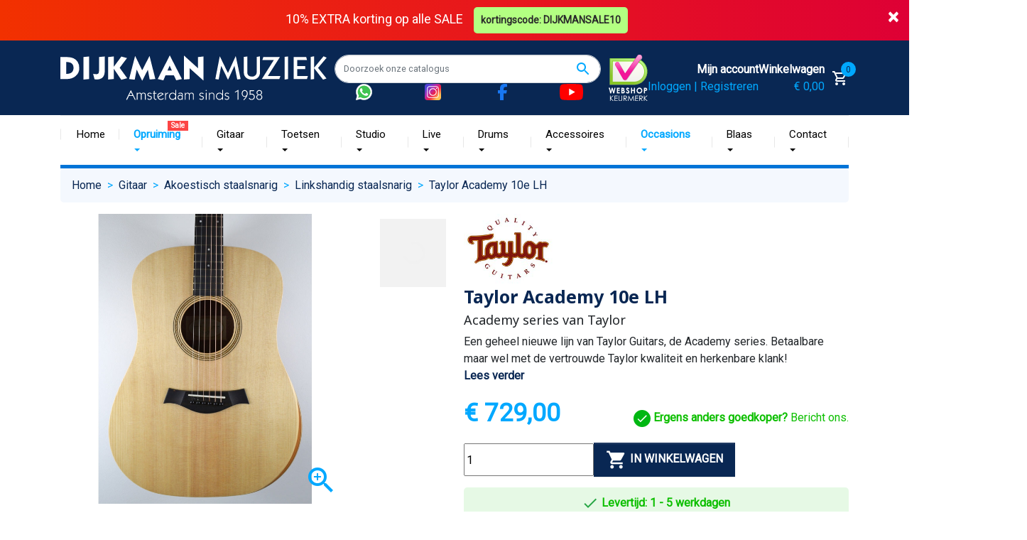

--- FILE ---
content_type: text/html; charset=utf-8
request_url: https://www.dijkmanmuziek.nl/taylor-academy-10e-lh
body_size: 60205
content:

<!doctype html>
<html lang="nl">

  <head>
    
      
  <link rel="preconnect" href="//fonts.gstatic.com/" crossorigin>
<link rel="preconnect" href="//ajax.googleapis.com" crossorigin>
<script type="c875afbf809ef0d8a605723a-text/javascript">
    WebFontConfig = {
        google: { families: [ 'Noto+Sans:400,700' ] }
    };
    (function() {
        var wf = document.createElement('script');
        wf.src = 'https://ajax.googleapis.com/ajax/libs/webfont/1/webfont.js';
        wf.type = 'text/javascript';
        wf.async = 'true';
        var s = document.getElementsByTagName('script')[0];
        s.parentNode.insertBefore(wf, s);
    })(); </script>


  <meta charset="utf-8">


  <meta http-equiv="x-ua-compatible" content="ie=edge">



  <title>Taylor Academy 10e LH | Elektro akoestisch | Dijkman Muziek</title>
  <meta name="description" content="Taylor Academy 10e LH Een geheel nieuwe lijn van Taylor Guitars, de Academy series. Betaalbare maar wel met de vertrouwde Taylor kwaliteit en herkenbare klank! Met pickup">
  <meta name="keywords" content="">
        
      <link rel="canonical" href="https://www.dijkmanmuziek.nl/taylor-academy-10e-lh">
  
  
        
  
<meta property="og:title" content="Taylor Academy 10e LH | Elektro akoestisch | Dijkman Muziek"/>
<meta property="og:description" content="Taylor Academy 10e LH Een geheel nieuwe lijn van Taylor Guitars, de Academy series. Betaalbare maar wel met de vertrouwde Taylor kwaliteit en herkenbare klank! Met pickup"/>
<meta property="og:type" content="website"/>
<meta property="og:url" content="https://www.dijkmanmuziek.nl/taylor-academy-10e-lh"/>
<meta property="og:site_name" content="Dijkman muziek"/>

  <meta property="og:type" content="product"/>
            <meta property="og:image" content="https://www.dijkmanmuziek.nl/44249-test_dun/taylor-academy-10e-lh.jpg"/>
          <meta property="og:image" content="https://www.dijkmanmuziek.nl/44250-test_dun/taylor-academy-10e-lh.jpg"/>
          <meta property="og:image" content="https://www.dijkmanmuziek.nl/44251-test_dun/taylor-academy-10e-lh.jpg"/>
          <meta property="og:image" content="https://www.dijkmanmuziek.nl/44252-test_dun/taylor-academy-10e-lh.jpg"/>
          <meta property="og:image" content="https://www.dijkmanmuziek.nl/44253-test_dun/taylor-academy-10e-lh.jpg"/>
          <meta property="og:image" content="https://www.dijkmanmuziek.nl/44254-test_dun/taylor-academy-10e-lh.jpg"/>
          <meta property="og:image" content="https://www.dijkmanmuziek.nl/44255-test_dun/taylor-academy-10e-lh.jpg"/>
          <meta property="og:image" content="https://www.dijkmanmuziek.nl/44256-test_dun/taylor-academy-10e-lh.jpg"/>
          <meta property="og:image" content="https://www.dijkmanmuziek.nl/44257-test_dun/taylor-academy-10e-lh.jpg"/>
          <meta property="og:image" content="https://www.dijkmanmuziek.nl/44258-test_dun/taylor-academy-10e-lh.jpg"/>
          <meta property="og:image" content="https://www.dijkmanmuziek.nl/44259-test_dun/taylor-academy-10e-lh.jpg"/>
        <meta property="og:image:height" content="896"/>
    <meta property="og:image:width" content="2048"/>

        <meta property="product:price:amount" content="729" />
    <meta property="product:price:currency" content="EUR" />
            <meta property="product:brand" content="Taylor" />
    <meta property="og:availability" content="instock" />
<script type="application/ld+json">
{
    "@context" : "http://schema.org",
    "@type" : "Organization",
    "name" : "Dijkman muziek",
    "url" : "https://www.dijkmanmuziek.nl/",
    "logo" : {
        "@type":"ImageObject",
        "url":"https://www.dijkmanmuziek.nlhttps://www.dijkmanmuziek.nl/img/logo-1638607081.jpg"
    }
}

</script>

<script type="application/ld+json">
{
    "@context":"http://schema.org",
    "@type":"WebPage",
    "isPartOf": {
        "@type":"WebSite",
        "url":  "https://www.dijkmanmuziek.nl/",
        "name": "Dijkman muziek"
    },
    "name": "Taylor Academy 10e LH | Elektro akoestisch | Dijkman Muziek",
    "url":  "https://www.dijkmanmuziek.nl/taylor-academy-10e-lh"
}


</script>
    <script type="application/ld+json">
    {
    "@context": "http://schema.org/",
    "@type": "Product",
    "name": "Taylor Academy 10e LH",
    "description": "Taylor Academy 10e LH Een geheel nieuwe lijn van Taylor Guitars, de Academy series. Betaalbare maar wel met de vertrouwde Taylor kwaliteit en herkenbare klank! Met pickup",
    "category": "Linkshandig staalsnarig",
    "image" :"https://www.dijkmanmuziek.nl/44249-home_default/taylor-academy-10e-lh.jpg",    "sku": "887766099277",          "gtin13": "887766099277",
        "brand": {
        "@type": "Thing",
        "name": "Taylor"
    },            "weight": {
        "@context": "https://schema.org",
        "@type": "QuantitativeValue",
        "value": "1.000000",
        "unitCode": "kg"
    },          "offers": {
        "@type": "Offer",
        "priceCurrency": "EUR",
        "name": "Taylor Academy 10e LH",
        "price": "729",
        "url": "https://www.dijkmanmuziek.nl/taylor-academy-10e-lh",
        "priceValidUntil": "2026-02-15",
                "image": ["https://www.dijkmanmuziek.nl/44249-test_dun/taylor-academy-10e-lh.jpg","https://www.dijkmanmuziek.nl/44250-test_dun/taylor-academy-10e-lh.jpg","https://www.dijkmanmuziek.nl/44251-test_dun/taylor-academy-10e-lh.jpg","https://www.dijkmanmuziek.nl/44252-test_dun/taylor-academy-10e-lh.jpg","https://www.dijkmanmuziek.nl/44253-test_dun/taylor-academy-10e-lh.jpg","https://www.dijkmanmuziek.nl/44254-test_dun/taylor-academy-10e-lh.jpg","https://www.dijkmanmuziek.nl/44255-test_dun/taylor-academy-10e-lh.jpg","https://www.dijkmanmuziek.nl/44256-test_dun/taylor-academy-10e-lh.jpg","https://www.dijkmanmuziek.nl/44257-test_dun/taylor-academy-10e-lh.jpg","https://www.dijkmanmuziek.nl/44258-test_dun/taylor-academy-10e-lh.jpg","https://www.dijkmanmuziek.nl/44259-test_dun/taylor-academy-10e-lh.jpg"],
                        "gtin13": "887766099277",
                "sku": "887766099277",
                        "availability": "http://schema.org/InStock",
        "seller": {
            "@type": "Organization",
            "name": "Dijkman muziek"
        }
    }
    
}


    </script>
<script type="application/ld+json">
    {
    "@context": "https://schema.org",
    "@type": "BreadcrumbList",
    "itemListElement": [
        {
    "@type": "ListItem",
    "position": 1,
    "name": "Home",
    "item": "https://www.dijkmanmuziek.nl/"
    },        {
    "@type": "ListItem",
    "position": 2,
    "name": "Gitaar",
    "item": "https://www.dijkmanmuziek.nl/gitaar/"
    },        {
    "@type": "ListItem",
    "position": 3,
    "name": "Akoestisch staalsnarig",
    "item": "https://www.dijkmanmuziek.nl/gitaar/akoestisch-staalsnarig/"
    },        {
    "@type": "ListItem",
    "position": 4,
    "name": "Linkshandig staalsnarig",
    "item": "https://www.dijkmanmuziek.nl/gitaar/akoestisch-staalsnarig/linkshandig-staalsnarig/"
    },        {
    "@type": "ListItem",
    "position": 5,
    "name": "Taylor Academy 10e LH",
    "item": "https://www.dijkmanmuziek.nl/taylor-academy-10e-lh"
    }    ]
    }
    </script>

  



  <meta name="viewport" content="width=device-width, initial-scale=1">



  <link rel="icon" type="image/vnd.microsoft.icon" href="https://www.dijkmanmuziek.nl/img/favicon.ico?1648737388">
  <link rel="shortcut icon" type="image/x-icon" href="https://www.dijkmanmuziek.nl/img/favicon.ico?1648737388">



  

<meta name="facebook-domain-verification" content="z78bzn5zvagof7qsvp06zb7yp9uoce" />

  	

  <script type="c875afbf809ef0d8a605723a-text/javascript">
        var adekoVenditActionUrl = "https:\/\/www.dijkmanmuziek.nl\/module\/adekovendit\/ajax";
        var baseLink = "https:\/\/www.dijkmanmuziek.nl\/module\/ws_sooqrembed\/search";
        var isVersionGreaterOrEqualTo177 = 1;
        var mollieSubAjaxUrl = "https:\/\/www.dijkmanmuziek.nl\/module\/mollie\/ajax";
        var prestashop = {"cart":{"products":[],"totals":{"total":{"type":"total","label":"Totaal","amount":0,"value":"\u20ac\u00a00,00"},"total_including_tax":{"type":"total","label":"Totaal (incl. btw)","amount":0,"value":"\u20ac\u00a00,00"},"total_excluding_tax":{"type":"total","label":"Totaal (excl. btw)","amount":0,"value":"\u20ac\u00a00,00"}},"subtotals":{"products":{"type":"products","label":"Subtotaal","amount":0,"value":"\u20ac\u00a00,00"},"discounts":null,"shipping":{"type":"shipping","label":"Verzending","amount":0,"value":""},"tax":null},"products_count":0,"summary_string":"0 artikelen","vouchers":{"allowed":1,"added":[]},"discounts":[{"id_cart_rule":"23","id_customer":"0","date_from":"2025-11-25 22:00:00","date_to":"2026-03-31 23:59:55","description":"","quantity":"110","quantity_per_user":"1","priority":"1","partial_use":"0","code":"DIJKMANSALE10","minimum_amount":"0.000000","minimum_amount_tax":"1","minimum_amount_currency":"1","minimum_amount_shipping":"1","country_restriction":"0","carrier_restriction":"0","group_restriction":"0","cart_rule_restriction":"1","product_restriction":"1","shop_restriction":"0","free_shipping":"0","reduction_percent":"10.00","reduction_amount":"0.000000","reduction_tax":"1","reduction_currency":"1","reduction_product":"-2","reduction_exclude_special":"0","gift_product":"0","gift_product_attribute":"0","highlight":"1","active":"1","date_add":"2023-06-08 10:14:22","date_upd":"2026-01-29 11:05:53","id_lang":"1","name":"10% op SALE december actie","quantity_for_user":1}],"minimalPurchase":0,"minimalPurchaseRequired":""},"currency":{"id":1,"name":"Euro","iso_code":"EUR","iso_code_num":"978","sign":"\u20ac"},"customer":{"lastname":"","firstname":"","email":"","birthday":"0000-00-00","newsletter":"0","newsletter_date_add":"0000-00-00 00:00:00","optin":"0","website":null,"company":null,"siret":null,"ape":null,"is_logged":false,"gender":{"type":null,"name":null},"addresses":[]},"language":{"name":"Nederlands (Dutch)","iso_code":"nl","locale":"nl-NL","language_code":"nl-nl","is_rtl":"0","date_format_lite":"d-m-Y","date_format_full":"d-m-Y H:i:s","id":1},"page":{"title":"","canonical":"https:\/\/www.dijkmanmuziek.nl\/taylor-academy-10e-lh","meta":{"title":"Taylor Academy 10e LH | Elektro akoestisch | Dijkman Muziek","description":"Taylor Academy 10e LH Een geheel nieuwe lijn van Taylor Guitars, de Academy series. Betaalbare maar wel met de vertrouwde Taylor kwaliteit en herkenbare klank! Met pickup","keywords":"","robots":"index"},"page_name":"product","body_classes":{"lang-nl":true,"lang-rtl":false,"country-NL":true,"currency-EUR":true,"layout-full-width":true,"page-product":true,"tax-display-enabled":true,"product-id-13206":true,"product-Taylor Academy 10e LH":true,"product-id-category-1834":true,"product-id-manufacturer-583":true,"product-id-supplier-9":true,"product-available-for-order":true},"admin_notifications":[]},"shop":{"name":"Dijkman muziek","logo":"https:\/\/www.dijkmanmuziek.nl\/img\/logo-1638607081.jpg","stores_icon":"https:\/\/www.dijkmanmuziek.nl\/img\/logo_stores.png","favicon":"https:\/\/www.dijkmanmuziek.nl\/img\/favicon.ico"},"urls":{"base_url":"https:\/\/www.dijkmanmuziek.nl\/","current_url":"https:\/\/www.dijkmanmuziek.nl\/taylor-academy-10e-lh","shop_domain_url":"https:\/\/www.dijkmanmuziek.nl","img_ps_url":"https:\/\/www.dijkmanmuziek.nl\/img\/","img_cat_url":"https:\/\/www.dijkmanmuziek.nl\/img\/c\/","img_lang_url":"https:\/\/www.dijkmanmuziek.nl\/img\/l\/","img_prod_url":"https:\/\/www.dijkmanmuziek.nl\/img\/p\/","img_manu_url":"https:\/\/www.dijkmanmuziek.nl\/img\/m\/","img_sup_url":"https:\/\/www.dijkmanmuziek.nl\/img\/su\/","img_ship_url":"https:\/\/www.dijkmanmuziek.nl\/img\/s\/","img_store_url":"https:\/\/www.dijkmanmuziek.nl\/img\/st\/","img_col_url":"https:\/\/www.dijkmanmuziek.nl\/img\/co\/","img_url":"https:\/\/www.dijkmanmuziek.nl\/themes\/classic-rocket\/assets\/img\/","css_url":"https:\/\/www.dijkmanmuziek.nl\/themes\/classic-rocket\/assets\/css\/","js_url":"https:\/\/www.dijkmanmuziek.nl\/themes\/classic-rocket\/assets\/js\/","pic_url":"https:\/\/www.dijkmanmuziek.nl\/upload\/","pages":{"address":"https:\/\/www.dijkmanmuziek.nl\/adres","addresses":"https:\/\/www.dijkmanmuziek.nl\/adressen","authentication":"https:\/\/www.dijkmanmuziek.nl\/aanmelden","cart":"https:\/\/www.dijkmanmuziek.nl\/winkelmandje","category":"https:\/\/www.dijkmanmuziek.nl\/index.php?controller=category","cms":"https:\/\/www.dijkmanmuziek.nl\/index.php?controller=cms","contact":"https:\/\/www.dijkmanmuziek.nl\/contact-opnemen","discount":"https:\/\/www.dijkmanmuziek.nl\/korting","guest_tracking":"https:\/\/www.dijkmanmuziek.nl\/bestelling-volgen-als-gast","history":"https:\/\/www.dijkmanmuziek.nl\/besteloverzicht","identity":"https:\/\/www.dijkmanmuziek.nl\/identiteit","index":"https:\/\/www.dijkmanmuziek.nl\/","my_account":"https:\/\/www.dijkmanmuziek.nl\/mijn-account","order_confirmation":"https:\/\/www.dijkmanmuziek.nl\/order-bevestiging","order_detail":"https:\/\/www.dijkmanmuziek.nl\/index.php?controller=order-detail","order_follow":"https:\/\/www.dijkmanmuziek.nl\/bestelling-volgen","order":"https:\/\/www.dijkmanmuziek.nl\/bestelling","order_return":"https:\/\/www.dijkmanmuziek.nl\/index.php?controller=order-return","order_slip":"https:\/\/www.dijkmanmuziek.nl\/bestel-bon","pagenotfound":"https:\/\/www.dijkmanmuziek.nl\/pagina-niet-gevonden","password":"https:\/\/www.dijkmanmuziek.nl\/wachtwoord-opvragen","pdf_invoice":"https:\/\/www.dijkmanmuziek.nl\/index.php?controller=pdf-invoice","pdf_order_return":"https:\/\/www.dijkmanmuziek.nl\/index.php?controller=pdf-order-return","pdf_order_slip":"https:\/\/www.dijkmanmuziek.nl\/index.php?controller=pdf-order-slip","prices_drop":"https:\/\/www.dijkmanmuziek.nl\/aanbiedingen","product":"https:\/\/www.dijkmanmuziek.nl\/index.php?controller=product","search":"https:\/\/www.dijkmanmuziek.nl\/zoeken","sitemap":"https:\/\/www.dijkmanmuziek.nl\/sitemap","stores":"https:\/\/www.dijkmanmuziek.nl\/winkels","supplier":"https:\/\/www.dijkmanmuziek.nl\/leverancier","register":"https:\/\/www.dijkmanmuziek.nl\/aanmelden?create_account=1","order_login":"https:\/\/www.dijkmanmuziek.nl\/bestelling?login=1"},"alternative_langs":[],"theme_assets":"\/themes\/classic-rocket\/assets\/","actions":{"logout":"https:\/\/www.dijkmanmuziek.nl\/?mylogout="},"no_picture_image":{"bySize":{"small_default":{"url":"https:\/\/www.dijkmanmuziek.nl\/img\/p\/nl-default-small_default.jpg","width":98,"height":98},"cart_default":{"url":"https:\/\/www.dijkmanmuziek.nl\/img\/p\/nl-default-cart_default.jpg","width":125,"height":125},"afbeelding home":{"url":"https:\/\/www.dijkmanmuziek.nl\/img\/p\/nl-default-afbeelding home.jpg","width":205,"height":275},"home_default":{"url":"https:\/\/www.dijkmanmuziek.nl\/img\/p\/nl-default-home_default.jpg","width":315,"height":315},"medium_default":{"url":"https:\/\/www.dijkmanmuziek.nl\/img\/p\/nl-default-medium_default.jpg","width":452,"height":452},"large_default":{"url":"https:\/\/www.dijkmanmuziek.nl\/img\/p\/nl-default-large_default.jpg","width":900,"height":900},"test_dun":{"url":"https:\/\/www.dijkmanmuziek.nl\/img\/p\/nl-default-test_dun.jpg","width":2048,"height":896}},"small":{"url":"https:\/\/www.dijkmanmuziek.nl\/img\/p\/nl-default-small_default.jpg","width":98,"height":98},"medium":{"url":"https:\/\/www.dijkmanmuziek.nl\/img\/p\/nl-default-home_default.jpg","width":315,"height":315},"large":{"url":"https:\/\/www.dijkmanmuziek.nl\/img\/p\/nl-default-test_dun.jpg","width":2048,"height":896},"legend":""}},"configuration":{"display_taxes_label":true,"display_prices_tax_incl":true,"is_catalog":false,"show_prices":true,"opt_in":{"partner":false},"quantity_discount":{"type":"price","label":"Stukprijs"},"voucher_enabled":1,"return_enabled":0},"field_required":[],"breadcrumb":{"links":[{"title":"Home","url":"https:\/\/www.dijkmanmuziek.nl\/"},{"title":"Gitaar","url":"https:\/\/www.dijkmanmuziek.nl\/gitaar\/"},{"title":"Akoestisch staalsnarig","url":"https:\/\/www.dijkmanmuziek.nl\/gitaar\/akoestisch-staalsnarig\/"},{"title":"Linkshandig staalsnarig","url":"https:\/\/www.dijkmanmuziek.nl\/gitaar\/akoestisch-staalsnarig\/linkshandig-staalsnarig\/"},{"title":"Taylor Academy 10e LH","url":"https:\/\/www.dijkmanmuziek.nl\/taylor-academy-10e-lh"}],"count":5},"link":{"protocol_link":"https:\/\/","protocol_content":"https:\/\/"},"time":1769900148,"static_token":"4e3b146e793fb20c94ed6e35c79b384c","token":"7862bfb931e4326e8d1d9da3455cd687","debug":false,"stores":[{"id":"6","id_store":"6","latitude":"52.37280700","longitude":"4.87915000","phone":"(020) 626 56 11","fax":"","email":"info@dijkmanmuziek.nl","date_add":"2021-12-04 09:57:18","date_upd":"2022-02-28 15:18:10","id_lang":"1","name":"Vestiging Amsterdam","note":"Via dit formulier kunt u allerhande vragen stellen, opmerkingen plaatsen, storingen in de shop melden en om hulp vragen bij het vinden van uw product. Wij doen ons best om binnen 1 \u00e0 2 dagen uw vraag te beantwoorden.","address":{"address1":"Rozengracht 115","address2":"","postcode":"1016 LV","city":"Amsterdam","id_state":"360","id_country":"13","formatted":"Rozengracht 115<br \/>1016 LV Amsterdam<br \/>Nederland"},"business_hours":[{"day":"maandag","hours":["10:00 - 18:00"]},{"day":"dinsdag","hours":["10:00 - 18:00"]},{"day":"woensdag","hours":["10:00 - 18:00"]},{"day":"donderdag","hours":["10:00 - 18:00"]},{"day":"vrijdag","hours":["10:00 - 18:00"]},{"day":"zaterdag","hours":["10:00 - 18:00"]},{"day":"zondag","hours":["GESLOTEN"]}]},{"id":"7","id_store":"7","latitude":"52.62800400","longitude":"4.74875890","phone":"072 515 25 11","fax":"","email":"info@dijkmanmuziek.nl","date_add":"2021-12-04 09:58:36","date_upd":"2026-01-12 12:30:57","id_lang":"1","name":"Vestiging Alkmaar","note":"Via dit formulier kunt u vragen stellen, opmerkingen plaatsen, en om hulp vragen bij het vinden van uw product. Wij doen ons best om binnen 1 dag uw vraag te beantwoorden.","address":{"address1":"Limmerhoek 12-16","address2":"","postcode":"1811BA","city":"Alkmaar","id_state":"360","id_country":"13","formatted":"Limmerhoek 12-16<br \/>1811BA Alkmaar<br \/>Nederland"},"business_hours":[{"day":"maandag","hours":["GESLOTEN"]},{"day":"dinsdag","hours":["GESLOTEN"]},{"day":"woensdag","hours":["GESLOTEN"]},{"day":"donderdag","hours":["10.00 - 18.00"]},{"day":"vrijdag","hours":["10.00 - 18.00"]},{"day":"zaterdag","hours":["10.00 - 17.00"]},{"day":"zondag","hours":["GESLOTEN"]}]}],"modules":{"adekovendit":{"adekovendit_product_last_enqueued":"2026-01-31 21:53:28","adekovendit_product_full_export_count":"20","adekovendit_group_last_enqueued":"2026-01-31 21:42:40","adekovendit_stock_last_enqueued":"2026-01-31 21:44:23","adekovendit_color_attribute":"62","adekovendit_size_attribute":"61","adekovendit_simple_product":"1","adekovendit_color_feature":"0","adekovendit_size_feature":"0","adekovendit_category":"350","adekovendit_sale_category":"1","obj":{"version":"1.1.8","stock_labels":{"in_stock":"in_stock","not_in_stock_orderable":"not_in_stock_orderable","in_stock_supplier":"in_stock_supplier","expected_arrival_date":"expected_arrival_date","not_in_stock":"not_in_stock"},"stock_labels_product":{"in_stock":"in_stock","not_in_stock_orderable":"not_in_stock_orderable","in_stock_supplier":"in_stock_supplier","expected_arrival_date":"expected_arrival_date","not_in_stock":"not_in_stock"},"id":"91","database_version":null,"registered_version":null,"ps_versions_compliancy":{"min":"1.4.0.0","max":"1.7.8.1"},"dependencies":[],"name":"adekovendit","displayName":"AdekoVendit sychronisatie","description":"Op maat gemaakte sychronisatie door Adeko.","confirmUninstall":"Are you sure you want to delete this module?","author":"Adeko webdesign & Development","author_uri":"","module_key":"","bootstrap":true,"description_full":null,"additional_description":null,"compatibility":null,"nb_rates":null,"avg_rate":null,"badges":null,"need_instance":0,"tab":"front_office_features","active":1,"trusted":false,"warning":null,"enable_device":7,"limited_countries":[],"controllers":["ajax","returnvendit"],"allow_push":null,"push_time_limit":180,"multistoreCompatibility":0,"table_name":"adekovendit","table_charset":"utf8"}},"ws_extravars":null}};
        var prestashopFacebookAjaxController = "https:\/\/www.dijkmanmuziek.nl\/module\/ps_facebook\/Ajax";
        var psemailsubscription_subscription = "https:\/\/www.dijkmanmuziek.nl\/module\/ps_emailsubscription\/subscription";
        var psr_icon_color = "#F19D76";
        var searchString = false;
        var showInline = false;
        var venditSizeAttribute = "61";
      </script>
		<link rel="stylesheet" href="https://www.dijkmanmuziek.nl/themes/classic-rocket/assets/css/theme.css" media="all">
		<link rel="stylesheet" href="https://www.dijkmanmuziek.nl/modules/blockreassurance/views/dist/front.css" media="all">
		<link rel="stylesheet" href="https://www.dijkmanmuziek.nl/modules/ps_socialfollow/views/css/ps_socialfollow.css" media="all">
		<link rel="stylesheet" href="https://www.dijkmanmuziek.nl/modules/ws_sooqrembed/views/css/sooqr_embed.css" media="all">
		<link rel="stylesheet" href="https://www.dijkmanmuziek.nl/modules/flashsalespromobar/views/css/fspb-main.css" media="all">
		<link rel="stylesheet" href="https://www.dijkmanmuziek.nl/modules/creativeelements/views/css/frontend.min.css?v=2.11.0" media="all">
		<link rel="stylesheet" href="https://www.dijkmanmuziek.nl/modules/creativeelements/views/css/ce/1010000.css?v=1739184903" media="all">
		<link rel="stylesheet" href="https://www.dijkmanmuziek.nl/themes/classic-rocket/modules/prestablog/views/css/grid-for-1-7-module.css" media="all">
		<link rel="stylesheet" href="https://www.dijkmanmuziek.nl/themes/classic-rocket/modules/prestablog/views/css/grid-for-1-7-module-widget.css" media="all">
		<link rel="stylesheet" href="https://www.dijkmanmuziek.nl/themes/classic-rocket/modules/prestablog/views/css/blog1.css" media="all">
		<link rel="stylesheet" href="https://www.dijkmanmuziek.nl/modules/productvideo/views/css/productvideoextraright-1.7.css" media="all">
		<link rel="stylesheet" href="https://www.dijkmanmuziek.nl/modules/ets_megamenu/views/css/animate.css" media="all">
		<link rel="stylesheet" href="https://www.dijkmanmuziek.nl/modules/gformbuilderpro/views/css/front/jquery.minicolors.css" media="all">
		<link rel="stylesheet" href="https://www.dijkmanmuziek.nl/modules/gformbuilderpro/views/css/front/gformbuilderpro.css" media="all">
		<link rel="stylesheet" href="https://www.dijkmanmuziek.nl/modules/spcustomhtml/views/css/style.css" media="all">
		<link rel="stylesheet" href="https://www.dijkmanmuziek.nl/modules/productlabelsandstickers/views/css/stickers.css" media="all">
		<link rel="stylesheet" href="https://www.dijkmanmuziek.nl/modules/stocklocations/views/css/front.css" media="all">
		<link rel="stylesheet" href="https://www.dijkmanmuziek.nl/js/jquery/ui/themes/base/minified/jquery-ui.min.css" media="all">
		<link rel="stylesheet" href="https://www.dijkmanmuziek.nl/js/jquery/ui/themes/base/minified/jquery.ui.theme.min.css" media="all">
		<link rel="stylesheet" href="https://www.dijkmanmuziek.nl/js/jquery/plugins/growl/jquery.growl.css" media="all">
		<link rel="stylesheet" href="https://www.dijkmanmuziek.nl/js/jquery/plugins/fancybox/jquery.fancybox.css" media="all">
		<link rel="stylesheet" href="https://fonts.googleapis.com/css?family=Michroma" media="all">
		<link rel="stylesheet" href="https://fonts.googleapis.com/css?family=Roboto" media="all">
		<link rel="stylesheet" href="https://www.dijkmanmuziek.nl/modules/ets_megamenu/views/css/megamenu.css" media="all">
		<link rel="stylesheet" href="https://www.dijkmanmuziek.nl/modules/ets_megamenu/views/css/fix17.css" media="all">
		<link rel="stylesheet" href="https://www.dijkmanmuziek.nl/modules/ets_megamenu/views/css/cache.css" media="all">
		<link rel="stylesheet" href="https://www.dijkmanmuziek.nl/modules/adekovendit/views/css/product.css" media="all">
		<link rel="stylesheet" href="https://www.dijkmanmuziek.nl/themes/classic-rocket/assets/css/custom.css" media="all">
	
	


        <link rel="preload" href="/modules/creativeelements/views/lib/ceicons/fonts/ceicons.woff2?8goggd" as="font" type="font/woff2" crossorigin>
        


  <script type="c875afbf809ef0d8a605723a-text/javascript">
                var jprestaUpdateCartDirectly = 0;
                var jprestaUseCreativeElements = 1;
                </script><script type="c875afbf809ef0d8a605723a-text/javascript">
pcRunDynamicModulesJs = function() {

};</script><!-- ProductVideo vars -->
<script type="c875afbf809ef0d8a605723a-text/javascript">
        var pv_default = 1;
        var pv_default_once = 0;
        var pv_pos = 1;
        var pv_pos_custom = 0;
        var pv_limit = 0;
        var pv_img_repeat = 1;
        var pv_force_thumb_size = 0;
        var pv_side_position = 4;
        var pv_side_insertion = 0;
        var pv_listings_desk = 0;
        var pv_force_close = 0;
        var pv_list_btn_place = 0;
        var pv_list_btn_place_method = 0;
        var pv_listings_button_controls = 0;
        var pv_list_image_autoplay = 0;
        var pv_list_button_autoplay = 0;
        var pv_list_image_muted = 0;
        var pv_list_image_loop = 0;
        var pv_list_image_click = 0;
        var pv_list_image_controls = 0;
        var pv_force_controls = 0;
        var pv_yt_auto = 0;
        var pv_yt_rel = 0;
        var pv_yt_cont = 1;
        var pv_yt_loop = 1;
        var pv_yt_priv = 1;
        var pv_yt_mute = 0;
        var pv_vim_autoplay = 1;
        var pv_vim_title = 1;
        var pv_vim_controls = 0;
        var pv_vim_badge = 1;
        var pv_vim_byline = 1;
        var pv_vim_loop = 1;
        var pv_vim_portrait = 1;
        var pv_vim_background = 0;
        var pv_vim_muted = 1;
        var pv_vid_autoplay = 0;
        var pv_vid_controls = 0;
        var pv_vid_muted = 0;
        var pv_vid_loop = 0;
        var pv_load_delay = 0;
        var pv_thumb_dir = 0;
        var pv_image_zindex = 0;
        var pv_custom_slider_sync = 0;
        var pv_slider_refresh = 0;
        var pv_videoholder_screen = 0;
        var pv_videoholder_screen_play_icon = 0;
        var pv_videoholder_screen_pause_icon = 0;
        var pv_videoholder_screen_keep_icon = 0;
        var pv_fancy_link = 1;
        var pv_deep_select = 0;
        var pv_disable_autosize = 0;
        var pv_disable_img_hide = 0;
        var pv_disable_replace = 0;
        var pv_hide_image_container = 0;
        var pv_thumb_add_width = 0;
        var pv_thumb_disable = 0;
        var pv_no_padding = 0;
        var pv_click_to_activate = 0;
            var pv_custom_placement = '';
        var pv_list_selector = '';
        var pv_list_video_holder = '';
        var pv_list_cust_filter = '';
        var pv_listings_btn_adv = '';
        var pv_list_image_bg = '';
        var pv_vim_color = '#00adef';
        var pv_video_holder = '';
        var pv_image_holder = '';
        var pv_thumb_selector = '';
        var pv_custom_img_slider = '0';
        var pv_slider_thumb_sel = '';
        var pv_slider_img_sel = '';
        var pv_clt = '0';
        var pv_hide_display = '';
        var pv_thumb_change_delay = '';
        var pv_click_behaviour_type = 'mousedown';
        var pv_video_player = 'https://www.dijkmanmuziek.nl/modules/productvideo/player.php';
        var pv_burl = '/';
            var pv_slider_img_pre = '';         var pv_slider_img_post = '';         var pv_thumb_before = '';         var pv_thumb_after = '';          
    var pv_video_list = false;
        var pv_providers = {"youtube":[],"youtu.be":[],"youtube-nocookie":[],"vimeo":[],"youtube.com":{"id_provider":"1","name":"youtube","domain":"youtube.com","type":"2"},"vimeo.com":{"id_provider":"2","name":"vimeo","domain":"vimeo.com","type":"2"}}; 
    </script>
<!-- Video Microdata Start -->
<script type="application/ld+json">
    [] </script>
<!-- Video Microdata End -->
<script type="c875afbf809ef0d8a605723a-text/javascript">
   var rrPartnerId = "5c658a1997a5251b1ca3b429";       
   var rrApi = {}; 
   var rrApiOnReady = rrApiOnReady || [];
   rrApi.addToBasket = rrApi.order = rrApi.categoryView = rrApi.view = 
       rrApi.recomMouseDown = rrApi.recomAddToCart = function() {};
   (function(d) {
       var ref = d.getElementsByTagName('script')[0];
       var apiJs, apiJsId = 'rrApi-jssdk';
       if (d.getElementById(apiJsId)) return;
       apiJs = d.createElement('script');
       apiJs.id = apiJsId;
       apiJs.async = true;
       apiJs.src = "//cdn.retailrocket.net/content/javascript/tracking.js";
       ref.parentNode.insertBefore(apiJs, ref);
   }(document));
</script>
<script type="c875afbf809ef0d8a605723a-text/javascript">
	// manage 
	var bt_nl_form = {};
	bt_nl_form.hide = false;
	bt_nl_form.module_selector = '';
	bt_nl_form.shortcode = false;
	bt_nl_form.shortcode_selector = '';
	bt_nl_form.popup = false;
	bt_nl_form.popup_selector = '';
	bt_nl_form.popup_width = 800;
	bt_nl_form.popup_height = 600;
	bt_nl_form.html_content = false;
	bt_nl_form.html_selector = '';
	bt_nl_form.ajax = false;
	bt_nl_form.ajax_selector = '';
	bt_nl_form.ajax_url = '';
	bt_nl_form.ajax_params = '';

	// manage the NL module
	var bt_nl_module = {};
	bt_nl_module.ajax = true;
	bt_nl_module.field_submit = 'submitNewsletter';
	bt_nl_module.field_email = 'email';
	bt_nl_module.ajax_url = 'https://www.dijkmanmuziek.nl/module/btmailchimpecommerce/registerNewsletter';
	bt_nl_module.ajax_params = 'sAction=register&sType=newsletter&bt_token=26f1fc6e1aa3c7d4e0b82a3de953eea6&bt_nl_email=';

</script>


<script src="https://ajax.googleapis.com/ajax/libs/jquery/3.4.1/jquery.min.js" type="c875afbf809ef0d8a605723a-text/javascript"></script><!-- Block Awesome Analytics Tracking -->


  <script meta="product-script-rem" version="1.7" data-keepinline type="c875afbf809ef0d8a605723a-text/javascript">
    			
				jQuery(document).ready(function($){
			
      

    	// Send product information on view of product page   
			window.dataLayer = window.dataLayer || [];

			dataLayer.push({ ecommerce: null });
		  dataLayer.push({
		  	'google_tag_params': {
			    'ecomm_pagetype': 'product',
			    'ecomm_prodid': '13206',
			    'ecomm_category': 'linkshandig-staalsnarig',
			    'ecomm_pname': 'Taylor Academy 10e LH',
			    'ecomm_totalvalue': '602.48'
				}
			});
        
					
				});
			  
          
  </script>




<!-- /Block Awesome Analytics Tracking -->

<!-- Block Awesome Analytics Tracking -->
  <script meta="add-script-ga4-new" type="c875afbf809ef0d8a605723a-text/javascript">
  	jQuery(document).ready(function($){
			if (typeof prestashop !== 'object') {
			  prestashop.on(
			    'updateCart',
			    function (event) {

			    	if( event.reason.linkAction == "add-to-cart" ){

			    		let cart_items = [];
			    		for (let i = 0; i < event.reason.cart.products.length; i++) {

						    var item = {
						    	'item_id': event.reason.cart.products[i].id,
						    	'item_name': event.reason.cart.products[i].name,
						    	'price': event.reason.cart.products[i].price_with_reduction.toFixed(2),
						    	'item_category': event.reason.cart.products[i].category,
						    	'quantity': event.reason.cart.products[i].quantity,
						    };

						    cart_items.push(item);
							}

							window.dataLayer = window.dataLayer || [];

							dataLayer.push({ ecommerce: null });
							dataLayer.push({
								'event': 'add_to_cart',
								'ecommerce': {
									'currency': "EUR",
									'value': event.reason.cart.totals.total_including_tax.amount,                     
									'items': cart_items
								}
							});
			    	}
			    }
			  );
			}
  	});
  </script>

  <script meta="product-script" version="1.7" data-keepinline type="c875afbf809ef0d8a605723a-text/javascript">
    		
			jQuery(document).ready(function($){
		
      

    	// Send product information on view of product page   
			window.dataLayer = window.dataLayer || [];

			dataLayer.push({ ecommerce: null });
			dataLayer.push({
				'event':'VirtualPageview',
				'virtualPageURL':'/product',
				'virtualPageTitle' : 'Prod'
			});

			dataLayer.push({
				'event': 'view_item',
				'ecommerce': {
					'currency': "EUR",
					'value': '602.48',     
				  'items': [{
				    'item_id': '13206',
				    'item_name': 'Taylor Academy 10e LH',         
				    'price': '602.48',
				    'item_category': 'linkshandig-staalsnarig',
				    'index': 0
				   }]
				}
			});
        
					
				});
			  
          
  </script>



<!-- /Block Awesome Analytics Tracking -->
  <script type="c875afbf809ef0d8a605723a-text/javascript" meta="awesome-analytics-tracking" version="1.7" data-keepinline>
  // Global tag manger and tracking code
          
        jQuery(document).ready(function($){
      
    
    
    
      (function(w,d,s,l,i){w[l]=w[l]||[];w[l].push({'gtm.start':
      new Date().getTime(),event:'gtm.js'});var f=d.getElementsByTagName(s)[0],
      j=d.createElement(s),dl=l!='dataLayer'?'&l='+l:'';j.async=true;j.src=
      'https://www.googletagmanager.com/gtm.js?id='+i+dl;f.parentNode.insertBefore(j,f);
      })(window,document,'script','dataLayer','GTM-K4SPD2X');

      window.dataLayer = window.dataLayer || [];
      function gtag(){dataLayer.push(arguments);}
      gtag('js', new Date());
    

    
          
        });
        
      </script>
<!-- /Block Awesome Analytics Tracking -->
  
    <script async src="https://www.googletagmanager.com/gtag/js?id=AW-1047293110" data-keepinline type="c875afbf809ef0d8a605723a-text/javascript"></script>
  
  <script type="c875afbf809ef0d8a605723a-text/javascript" meta="awesome-adwords-tracking" data-keepinline>
    // Global tag manger and tracking code
    
      window.dataLayer = window.dataLayer || [];
      function gtag(){dataLayer.push(arguments);}
      gtag('js', new Date());
    

    gtag('config', 'AW-1047293110');
      </script>
<!-- /Block Awesome Analytics Tracking -->
<!-- Block Awesome Analytics Tracking -->
  <script meta="add-script-rem-new" type="c875afbf809ef0d8a605723a-text/javascript">
  	jQuery(document).ready(function($){
			if (typeof prestashop !== 'undefined') {
			  prestashop.on(
			    'updateCart',
			    function (event) {

			    	if( event.reason.linkAction == "add-to-cart" ){

			    		let cart_items = [];
			    		for (let i = 0; i < event.reason.cart.products.length; i++) {

						    var item = {
						    	'id':	event.reason.cart.products[i].id,
						    	'google_business_vertical':	'retail'
						    };

						    cart_items.push(item);
							}

			    		gtag('event','add_to_cart', {
							  'value': event.reason.cart.totals.total_including_tax.amount,
							  'items': cart_items
							});
			    	}
			    }
			  );
			}
  	});
  </script>


  <script meta="product-script-rem-new" data-keepinline type="c875afbf809ef0d8a605723a-text/javascript">
    			
				jQuery(document).ready(function($){
			
      

			gtag('event','view_item', {
			  'value': 602.48,
			  'items': [
			    {
			      'id': '13206', 
			      'google_business_vertical': 'retail'
			    }]
			});
        
					
				});
			  
          
  </script>


<!-- /Block Awesome Analytics Tracking -->




    
  </head>

  <body id="product" class="lang-nl country-nl currency-eur layout-full-width page-product tax-display-enabled product-id-13206 product-taylor-academy-10e-lh product-id-category-1834 product-id-manufacturer-583 product-id-supplier-9 product-available-for-order ce-kit-1 elementor-page elementor-page-13206030101">
    
      <!-- Block Awesome Analytics Tracking -->
<!-- Google Tag Manager (noscript) -->
		<noscript><iframe src="https://www.googletagmanager.com/ns.html?id=GTM-K4SPD2X"
		height="0" width="0" style="display:none;visibility:hidden"></iframe></noscript>
<!-- End Google Tag Manager (noscript) -->
<!-- /Block Awesome Analytics Tracking -->
    

    <main>
      
              

      <header id="header" class="l-header">
        
          	
    <div class="header-banner">
             

    <div id="promobar_block" class="promobar-block hide-block promo_top ">
        <span id="hide_promo" class="close">×</span>
        <div class="block_content">
                                        <p class="promo-text">
                    10% EXTRA korting op alle SALE 
                </p>
            
                            <a href="https://www.dijkmanmuziek.nl/opruiming/" target="_blank">kortingscode: DIJKMANSALE10</a>
                    </div>
    </div>

<style>
                    #header .promobar-block {
            background-image: linear-gradient(90deg, #f23100 0%, #de0035 100%);
        }
    
                    #header .promobar-block a{
            border-radius: 5px;
            -webkit-border-radius: 5px;
            -moz-border-radius: 5px;
        }
                #header .promobar-block{
            padding: 10px;
        }
        #header .promobar-block .promo-text {
        color: #ffffff;
    }
    #header .promobar_timer {
        background: #09e0bf;
    }
    #header .promobar_timer .promobar_timer_text,
    #header .promobar_timer span {
        color: #ffffff;
    }
    #header .promobar-block a {
        background: #b3ff82;
    }
    #header .promobar-block a:hover {
        background: #4fff2a;
    }
    #header .promobar-block a {
        color: #2b2b2b;
    }
    #header .promobar-block a:hover {
        color: #ff470e;
    }

</style>

    <script src="https://ajax.googleapis.com/ajax/libs/jquery/2.2.4/jquery.min.js" type="c875afbf809ef0d8a605723a-text/javascript"></script>

    <script type="c875afbf809ef0d8a605723a-text/javascript">
        window.onscroll = function () {
            addStickyPromo()
        };

        var stickypromo = document.getElementById("promobar_block");

        var sticky = 250;

        function addStickyPromo() {
            if (window.pageYOffset >= sticky) {
                stickypromo.classList.add("sticky")
            } else {
                stickypromo.classList.remove("sticky");
            }
        }

    </script>

    <script type="c875afbf809ef0d8a605723a-text/javascript">

        var promoelement = document.getElementById("promobar_block");
        var hidepromo = document.getElementById("hide_promo");
        hidepromo.addEventListener("click", hideStickyPromo);

        if( getFlashCookie('whatsapp-choice') ){
            hideStickyPromo();   
        }

        function hideStickyPromo() {
            promoelement.classList.add("hide");
            setFlashCookie('whatsapp-choice','hide',1);
        }

        function setFlashCookie(name,value,days) {
            var expires = "";
            if (days) {
                var date = new Date();
                date.setTime(date.getTime() + (days*24*60*60*1000));
                expires = "; expires=" + date.toUTCString();
            }
            document.cookie = name + "=" + (value || "")  + expires + "; path=/";
        }

        function getFlashCookie(name) {
            var nameEQ = name + "=";
            var ca = document.cookie.split(';');
            for(var i=0;i < ca.length;i++) {
                var c = ca[i];
                while (c.charAt(0)==' ') c = c.substring(1,c.length);
                if (c.indexOf(nameEQ) == 0) return c.substring(nameEQ.length,c.length);
            }
            return null;
        }
    </script>



    </div>



    <div class="container header-top">
        <div class="mobile__selector menu-container">    <div class="ets_mm_megamenu 
        layout_layout4 
         show_icon_in_mobile 
          
        transition_fade   
        transition_floating 
         
        sticky_enabled 
        enable_active_menu 
        ets-dir-ltr        hook-default        single_layout         disable_sticky_mobile         "
        data-bggray="bg_gray"
        >
        <div class="ets_mm_megamenu_content">
            <div class="container">
                <div class="ets_mm_megamenu_content_content">
                    <div class="ybc-menu-toggle ybc-menu-btn closed">
                        <span class="ybc-menu-button-toggle_icon">
                            <i class="icon-bar"></i>
                            <i class="icon-bar"></i>
                            <i class="icon-bar"></i>
                        </span>
                    </div>
                        <ul class="mm_menus_ul  ">
        <li class="close_menu">
            <div class="pull-left">
                <span class="mm_menus_back">
                    <i class="icon-bar"></i>
                    <i class="icon-bar"></i>
                    <i class="icon-bar"></i>
                </span>
                Menu
            </div>
            <div class="pull-right">
                <span class="mm_menus_back_icon"></span>
                Terug
            </div>
        </li>
                    <li class="mm_menus_li mm_sub_align_full"
                >
                <a                         href="https://www.dijkmanmuziek.nl/"
                        style="font-size:15px;">
                    <span class="mm_menu_content_title">
                                                    <i class="fa fa-home"></i>
                                                Home
                                                                    </span>
                </a>
                                                                                                    </li>
                    <li class="mm_menus_li uitgelicht mm_sub_align_left mm_has_sub"
                >
                <a                         href="/opruiming"
                        style="font-size:15px;">
                    <span class="mm_menu_content_title">
                                                Opruiming
                        <span class="mm_arrow"></span>                        <span class="mm_bubble_text"style="background: #FC4444; color: #ffffff;">sale</span>                    </span>
                </a>
                                                    <span class="arrow closed"></span>                                            <ul class="mm_columns_ul"
                            style=" width:45%; font-size:15px;">
                                                            <li class="mm_columns_li column_size_6  mm_has_sub">
                                                                            <ul class="mm_blocks_ul">
                                                                                            <li data-id-block="19" class="mm_blocks_li">
                                                        
    <div class="ets_mm_block mm_block_type_category ">
        <span class="h4"  style="font-size:15px">Opruiming</span>
        <div class="ets_mm_block_content">        
                                <ul class="ets_mm_categories">
                    <li class="has-sub">
                <a href="https://www.dijkmanmuziek.nl/opruiming/filiaal-amsterdam/">Filiaal Amsterdam</a>
                                    <span class="arrow closed"></span>
                        <ul class="ets_mm_categories">
                    <li class="has-sub">
                <a href="https://www.dijkmanmuziek.nl/opruiming/filiaal-amsterdam/gitaaropruiming/">Gitaaropruiming</a>
                                    <span class="arrow closed"></span>
                        <ul class="ets_mm_categories">
                    <li >
                <a href="https://www.dijkmanmuziek.nl/opruiming/filiaal-amsterdam/gitaaropruiming/prs-sale/">PRS SALE</a>
                            </li>
                    <li >
                <a href="https://www.dijkmanmuziek.nl/opruiming/filiaal-amsterdam/gitaaropruiming/akoestische-gitaren-sale/">Akoestische gitaren SALE</a>
                            </li>
                    <li >
                <a href="https://www.dijkmanmuziek.nl/opruiming/filiaal-amsterdam/gitaaropruiming/elektrische-gitaren-sale/">Elektrische gitaren SALE</a>
                            </li>
                    <li >
                <a href="https://www.dijkmanmuziek.nl/opruiming/filiaal-amsterdam/gitaaropruiming/effecten-sale/">Effecten SALE</a>
                            </li>
                    <li >
                <a href="https://www.dijkmanmuziek.nl/opruiming/filiaal-amsterdam/gitaaropruiming/basgitaren-sale/">Basgitaren SALE</a>
                            </li>
                    <li >
                <a href="https://www.dijkmanmuziek.nl/opruiming/filiaal-amsterdam/gitaaropruiming/versterkers-sale/">Versterkers SALE</a>
                            </li>
            </ul>

                            </li>
                    <li class="has-sub">
                <a href="https://www.dijkmanmuziek.nl/opruiming/filiaal-amsterdam/toetsen-opruiming/">Toetsen opruiming</a>
                                    <span class="arrow closed"></span>
                        <ul class="ets_mm_categories">
                    <li >
                <a href="https://www.dijkmanmuziek.nl/opruiming/filiaal-amsterdam/toetsen-opruiming/synthesizers-opruiming/">Synthesizers opruiming</a>
                            </li>
            </ul>

                            </li>
                    <li class="has-sub">
                <a href="https://www.dijkmanmuziek.nl/opruiming/filiaal-amsterdam/studio-opruiming/">Studio opruiming</a>
                                    <span class="arrow closed"></span>
                        <ul class="ets_mm_categories">
                    <li >
                <a href="https://www.dijkmanmuziek.nl/opruiming/filiaal-amsterdam/studio-opruiming/audio-interfaces/">Audio interfaces</a>
                            </li>
                    <li >
                <a href="https://www.dijkmanmuziek.nl/opruiming/filiaal-amsterdam/studio-opruiming/microfoons-sale/">Microfoons SALE</a>
                            </li>
                    <li >
                <a href="https://www.dijkmanmuziek.nl/opruiming/filiaal-amsterdam/studio-opruiming/mixers-sale/">Mixers Sale</a>
                            </li>
                    <li >
                <a href="https://www.dijkmanmuziek.nl/opruiming/filiaal-amsterdam/studio-opruiming/monitoren-sale/">Monitoren Sale</a>
                            </li>
            </ul>

                            </li>
                    <li >
                <a href="https://www.dijkmanmuziek.nl/opruiming/filiaal-amsterdam/live-opruiming/">Live opruiming</a>
                            </li>
                    <li >
                <a href="https://www.dijkmanmuziek.nl/opruiming/filiaal-amsterdam/percussie-opruiming/">Percussie opruiming</a>
                            </li>
            </ul>

                            </li>
                    <li class="has-sub">
                <a href="https://www.dijkmanmuziek.nl/opruiming/filiaal-alkmaar/">Filiaal Alkmaar</a>
                                    <span class="arrow closed"></span>
                        <ul class="ets_mm_categories">
                    <li class="has-sub">
                <a href="https://www.dijkmanmuziek.nl/opruiming/filiaal-alkmaar/gitaar-opruiming-alkmaar/">Gitaar opruiming Alkmaar</a>
                                    <span class="arrow closed"></span>
                        <ul class="ets_mm_categories">
                    <li >
                <a href="https://www.dijkmanmuziek.nl/opruiming/filiaal-alkmaar/gitaar-opruiming-alkmaar/akoestische-gitaren-alkmaar-sale/">Akoestische gitaren Alkmaar SALE</a>
                            </li>
                    <li >
                <a href="https://www.dijkmanmuziek.nl/opruiming/filiaal-alkmaar/gitaar-opruiming-alkmaar/effecten-opruiming-alkmaar/">Effecten opruiming Alkmaar</a>
                            </li>
                    <li >
                <a href="https://www.dijkmanmuziek.nl/opruiming/filiaal-alkmaar/gitaar-opruiming-alkmaar/versterkers-alkmaar-sale/">Versterkers Alkmaar SALE</a>
                            </li>
            </ul>

                            </li>
                    <li >
                <a href="https://www.dijkmanmuziek.nl/opruiming/filiaal-alkmaar/toetsen-opruiming-alkmaar/">Toetsen opruiming Alkmaar</a>
                            </li>
                    <li class="has-sub">
                <a href="https://www.dijkmanmuziek.nl/opruiming/filiaal-alkmaar/slagwerk-opruiming-alkmaar/">Slagwerk opruiming Alkmaar</a>
                                    <span class="arrow closed"></span>
                        <ul class="ets_mm_categories">
                    <li >
                <a href="https://www.dijkmanmuziek.nl/opruiming/filiaal-alkmaar/slagwerk-opruiming-alkmaar/akoestische-drums-sale/">Akoestische Drums SALE</a>
                            </li>
                    <li >
                <a href="https://www.dijkmanmuziek.nl/opruiming/filiaal-alkmaar/slagwerk-opruiming-alkmaar/percussie-sale/">Percussie SALE</a>
                            </li>
                    <li >
                <a href="https://www.dijkmanmuziek.nl/opruiming/filiaal-alkmaar/slagwerk-opruiming-alkmaar/cymbals-sale/">Cymbals SALE</a>
                            </li>
                    <li >
                <a href="https://www.dijkmanmuziek.nl/opruiming/filiaal-alkmaar/slagwerk-opruiming-alkmaar/snare-drums-sale/">Snare drums SALE</a>
                            </li>
                    <li >
                <a href="https://www.dijkmanmuziek.nl/opruiming/filiaal-alkmaar/slagwerk-opruiming-alkmaar/hardware-diversen-sale/">Hardware diversen SALE</a>
                            </li>
            </ul>

                            </li>
                    <li >
                <a href="https://www.dijkmanmuziek.nl/opruiming/filiaal-alkmaar/live-opruiming-alkmaar/">Live opruiming Alkmaar</a>
                            </li>
                    <li >
                <a href="https://www.dijkmanmuziek.nl/opruiming/filiaal-alkmaar/accordeons-opruiming-alkmaar/">Accordeons opruiming Alkmaar</a>
                            </li>
            </ul>

                            </li>
            </ul>
                    </div>
    </div>
    <div class="clearfix"></div>

                                                </li>
                                                                                    </ul>
                                                                    </li>
                                                    </ul>
                                                </li>
                    <li class="mm_menus_li mm_sub_align_left mm_has_sub"
                >
                <a                         href="https://www.dijkmanmuziek.nl/gitaar/"
                        style="font-size:15px;">
                    <span class="mm_menu_content_title">
                                                Gitaar
                        <span class="mm_arrow"></span>                                            </span>
                </a>
                                                    <span class="arrow closed"></span>                                            <ul class="mm_columns_ul"
                            style=" width:50%; font-size:15px;">
                                                            <li class="mm_columns_li column_size_6  mm_has_sub">
                                                                            <ul class="mm_blocks_ul">
                                                                                            <li data-id-block="2" class="mm_blocks_li">
                                                        
    <div class="ets_mm_block mm_block_type_category ">
        <span class="h4"  style="font-size:15px">Gitaar</span>
        <div class="ets_mm_block_content">        
                                <ul class="ets_mm_categories">
                    <li class="has-sub">
                <a href="https://www.dijkmanmuziek.nl/gitaar/akoestisch-nylonsnarig/">Akoestisch nylonsnarig</a>
                                    <span class="arrow closed"></span>
                        <ul class="ets_mm_categories">
                    <li >
                <a href="https://www.dijkmanmuziek.nl/gitaar/akoestisch-nylonsnarig/klassiek/">Klassiek</a>
                            </li>
                    <li >
                <a href="https://www.dijkmanmuziek.nl/gitaar/akoestisch-nylonsnarig/elektro-akoestisch/">Elektro akoestisch</a>
                            </li>
                    <li >
                <a href="https://www.dijkmanmuziek.nl/gitaar/akoestisch-nylonsnarig/kindergitaren/">Kindergitaren</a>
                            </li>
                    <li >
                <a href="https://www.dijkmanmuziek.nl/gitaar/akoestisch-nylonsnarig/linkshandig/">Linkshandig</a>
                            </li>
                    <li >
                <a href="https://www.dijkmanmuziek.nl/gitaar/akoestisch-nylonsnarig/diversen/">Diversen</a>
                            </li>
                    <li >
                <a href="https://www.dijkmanmuziek.nl/gitaar/akoestisch-nylonsnarig/hoezen-nylonsnarig/">Hoezen nylonsnarig</a>
                            </li>
                    <li >
                <a href="https://www.dijkmanmuziek.nl/gitaar/akoestisch-nylonsnarig/pakketten/">Pakketten</a>
                            </li>
            </ul>

                            </li>
                    <li class="has-sub">
                <a href="https://www.dijkmanmuziek.nl/gitaar/akoestisch-staalsnarig/">Akoestisch staalsnarig</a>
                                    <span class="arrow closed"></span>
                        <ul class="ets_mm_categories">
                    <li >
                <a href="https://www.dijkmanmuziek.nl/gitaar/akoestisch-staalsnarig/akoestisch/">Akoestisch</a>
                            </li>
                    <li >
                <a href="https://www.dijkmanmuziek.nl/gitaar/akoestisch-staalsnarig/elektro-akoestisch/">Elektro-akoestisch</a>
                            </li>
                    <li >
                <a href="https://www.dijkmanmuziek.nl/gitaar/akoestisch-staalsnarig/linkshandig-staalsnarig/">Linkshandig staalsnarig</a>
                            </li>
                    <li >
                <a href="https://www.dijkmanmuziek.nl/gitaar/akoestisch-staalsnarig/kleine-gitaren-en-reisgitaren/">Kleine gitaren en reisgitaren</a>
                            </li>
                    <li >
                <a href="https://www.dijkmanmuziek.nl/gitaar/akoestisch-staalsnarig/diversen-staalsnarig/">Diversen staalsnarig</a>
                            </li>
                    <li >
                <a href="https://www.dijkmanmuziek.nl/gitaar/akoestisch-staalsnarig/hoezen-en-koffers/">Hoezen en koffers</a>
                            </li>
                    <li >
                <a href="https://www.dijkmanmuziek.nl/gitaar/akoestisch-staalsnarig/bladmuziek/">Bladmuziek</a>
                            </li>
            </ul>

                            </li>
                    <li class="has-sub">
                <a href="https://www.dijkmanmuziek.nl/gitaar/elektrische-gitaren/">Elektrische gitaren</a>
                                    <span class="arrow closed"></span>
                        <ul class="ets_mm_categories">
                    <li >
                <a href="https://www.dijkmanmuziek.nl/gitaar/elektrische-gitaren/solid-body/">Solid body</a>
                            </li>
                    <li >
                <a href="https://www.dijkmanmuziek.nl/gitaar/elektrische-gitaren/hollow-body/">Hollow body</a>
                            </li>
                    <li >
                <a href="https://www.dijkmanmuziek.nl/gitaar/elektrische-gitaren/linkshandige-elektrische-gitaren/">Linkshandige elektrische gitaren</a>
                            </li>
                    <li >
                <a href="https://www.dijkmanmuziek.nl/gitaar/elektrische-gitaren/elektrisch-gitaarpakket/">Elektrisch gitaarpakket</a>
                            </li>
                    <li >
                <a href="https://www.dijkmanmuziek.nl/gitaar/elektrische-gitaren/diversen-elektrische-instrumenten/">Diversen elektrische instrumenten</a>
                            </li>
                    <li >
                <a href="https://www.dijkmanmuziek.nl/gitaar/elektrische-gitaren/hoezen-koffers/">Hoezen/Koffers</a>
                            </li>
            </ul>

                            </li>
                    <li class="has-sub">
                <a href="https://www.dijkmanmuziek.nl/gitaar/basgitaren/">Basgitaren</a>
                                    <span class="arrow closed"></span>
                        <ul class="ets_mm_categories">
                    <li >
                <a href="https://www.dijkmanmuziek.nl/gitaar/basgitaren/elektrische-basgitaar/">Elektrische basgitaar</a>
                            </li>
                    <li >
                <a href="https://www.dijkmanmuziek.nl/gitaar/basgitaren/basgitaar-akoestisch/">Basgitaar Akoestisch</a>
                            </li>
                    <li >
                <a href="https://www.dijkmanmuziek.nl/gitaar/basgitaren/basgitaar-linkshandig/">Basgitaar Linkshandig</a>
                            </li>
                    <li >
                <a href="https://www.dijkmanmuziek.nl/gitaar/basgitaren/basgitaar-pakket/">Basgitaar Pakket</a>
                            </li>
            </ul>

                            </li>
                    <li >
                <a href="https://www.dijkmanmuziek.nl/gitaar/ukulele/">Ukulele</a>
                            </li>
                    <li >
                <a href="https://www.dijkmanmuziek.nl/gitaar/versterkers-voor-akoestisch/">Versterkers voor akoestisch</a>
                            </li>
                    <li class="has-sub">
                <a href="https://www.dijkmanmuziek.nl/gitaar/versterkers-voor-elektrisch/">Versterkers voor elektrisch</a>
                                    <span class="arrow closed"></span>
                        <ul class="ets_mm_categories">
                    <li >
                <a href="https://www.dijkmanmuziek.nl/gitaar/versterkers-voor-elektrisch/combo-versterker/">Combo versterker</a>
                            </li>
                    <li >
                <a href="https://www.dijkmanmuziek.nl/gitaar/versterkers-voor-elektrisch/versterkertops/">Versterkertops</a>
                            </li>
                    <li >
                <a href="https://www.dijkmanmuziek.nl/gitaar/versterkers-voor-elektrisch/speaker-cabinet-elektrische-gitaar/">Speaker Cabinet elektrische gitaar</a>
                            </li>
                    <li >
                <a href="https://www.dijkmanmuziek.nl/gitaar/versterkers-voor-elektrisch/stacks/">Stacks</a>
                            </li>
            </ul>

                            </li>
                    <li class="has-sub">
                <a href="https://www.dijkmanmuziek.nl/gitaar/versterkers-voor-basgitaar/">Versterkers voor basgitaar</a>
                                    <span class="arrow closed"></span>
                        <ul class="ets_mm_categories">
                    <li >
                <a href="https://www.dijkmanmuziek.nl/gitaar/versterkers-voor-basgitaar/combo/">Combo</a>
                            </li>
                    <li >
                <a href="https://www.dijkmanmuziek.nl/gitaar/versterkers-voor-basgitaar/stack/">Stack</a>
                            </li>
                    <li >
                <a href="https://www.dijkmanmuziek.nl/gitaar/versterkers-voor-basgitaar/bas-versterkertops/">Bas Versterkertops</a>
                            </li>
                    <li >
                <a href="https://www.dijkmanmuziek.nl/gitaar/versterkers-voor-basgitaar/speaker-cabinets/">Speaker Cabinets</a>
                            </li>
            </ul>

                            </li>
                    <li class="has-sub">
                <a href="https://www.dijkmanmuziek.nl/gitaar/effecten/">Effecten</a>
                                    <span class="arrow closed"></span>
                        <ul class="ets_mm_categories">
                    <li >
                <a href="https://www.dijkmanmuziek.nl/gitaar/effecten/gitaareffecten/">Gitaareffecten</a>
                            </li>
                    <li >
                <a href="https://www.dijkmanmuziek.nl/gitaar/effecten/basgitaar-effecten/">Basgitaar effecten</a>
                            </li>
                    <li >
                <a href="https://www.dijkmanmuziek.nl/gitaar/effecten/gitaar-synthesizer/">Gitaar synthesizer</a>
                            </li>
            </ul>

                            </li>
            </ul>
                    </div>
    </div>
    <div class="clearfix"></div>

                                                </li>
                                                                                    </ul>
                                                                    </li>
                                                    </ul>
                                                </li>
                    <li class="mm_menus_li mm_sub_align_left mm_has_sub"
                >
                <a                         href="https://www.dijkmanmuziek.nl/toetsen/"
                        style="font-size:15px;">
                    <span class="mm_menu_content_title">
                                                Toetsen
                        <span class="mm_arrow"></span>                                            </span>
                </a>
                                                    <span class="arrow closed"></span>                                            <ul class="mm_columns_ul"
                            style=" width:40%; font-size:15px;">
                                                            <li class="mm_columns_li column_size_5  mm_has_sub">
                                                                            <ul class="mm_blocks_ul">
                                                                                            <li data-id-block="11" class="mm_blocks_li">
                                                        
    <div class="ets_mm_block mm_block_type_category ">
        <span class="h4"  style="font-size:15px">Toetsen</span>
        <div class="ets_mm_block_content">        
                                <ul class="ets_mm_categories">
                    <li class="has-sub">
                <a href="https://www.dijkmanmuziek.nl/toetsen/digitale-piano-s/">Digitale piano&#039;s</a>
                                    <span class="arrow closed"></span>
                        <ul class="ets_mm_categories">
                    <li >
                <a href="https://www.dijkmanmuziek.nl/toetsen/digitale-piano-s/home-piano-s/">Home piano&#039;s</a>
                            </li>
                    <li >
                <a href="https://www.dijkmanmuziek.nl/toetsen/digitale-piano-s/stage-piano-s/">Stage piano&#039;s</a>
                            </li>
                    <li >
                <a href="https://www.dijkmanmuziek.nl/toetsen/digitale-piano-s/aanbieding-toetsen/">Aanbieding toetsen</a>
                            </li>
            </ul>

                            </li>
                    <li >
                <a href="https://www.dijkmanmuziek.nl/toetsen/keyboards/">Keyboards</a>
                            </li>
                    <li class="has-sub">
                <a href="https://www.dijkmanmuziek.nl/toetsen/synthesizers-modules/">Synthesizers / Modules</a>
                                    <span class="arrow closed"></span>
                        <ul class="ets_mm_categories">
                    <li >
                <a href="https://www.dijkmanmuziek.nl/toetsen/synthesizers-modules/synthesizer/">Synthesizer</a>
                            </li>
                    <li >
                <a href="https://www.dijkmanmuziek.nl/toetsen/synthesizers-modules/module-expander/">Module Expander</a>
                            </li>
                    <li >
                <a href="https://www.dijkmanmuziek.nl/toetsen/synthesizers-modules/workstation/">Workstation</a>
                            </li>
            </ul>

                            </li>
                    <li >
                <a href="https://www.dijkmanmuziek.nl/toetsen/samplers/">Samplers</a>
                            </li>
                    <li >
                <a href="https://www.dijkmanmuziek.nl/toetsen/orgels/">Orgels</a>
                            </li>
                    <li >
                <a href="https://www.dijkmanmuziek.nl/toetsen/keyboard-versterkers/">Keyboard versterkers</a>
                            </li>
                    <li >
                <a href="https://www.dijkmanmuziek.nl/toetsen/accordions/">Accordions</a>
                            </li>
                    <li >
                <a href="https://www.dijkmanmuziek.nl/toetsen/accordions-digitaal/">Accordions digitaal</a>
                            </li>
                    <li class="has-sub">
                <a href="https://www.dijkmanmuziek.nl/toetsen/toebehoren/">Toebehoren</a>
                                    <span class="arrow closed"></span>
                        <ul class="ets_mm_categories">
                    <li >
                <a href="https://www.dijkmanmuziek.nl/toetsen/toebehoren/standaards-en-bankjes/">Standaards en Bankjes</a>
                            </li>
                    <li >
                <a href="https://www.dijkmanmuziek.nl/toetsen/toebehoren/koffers-en-tassen/">Koffers en Tassen</a>
                            </li>
                    <li >
                <a href="https://www.dijkmanmuziek.nl/toetsen/toebehoren/overige-toebehoren/">Overige Toebehoren</a>
                            </li>
            </ul>

                            </li>
            </ul>
                    </div>
    </div>
    <div class="clearfix"></div>

                                                </li>
                                                                                    </ul>
                                                                    </li>
                                                    </ul>
                                                </li>
                    <li class="mm_menus_li mm_sub_align_left mm_has_sub"
                >
                <a                         href="https://www.dijkmanmuziek.nl/studio/"
                        style="font-size:15px;">
                    <span class="mm_menu_content_title">
                                                Studio
                        <span class="mm_arrow"></span>                                            </span>
                </a>
                                                    <span class="arrow closed"></span>                                            <ul class="mm_columns_ul"
                            style=" width:40%; font-size:15px;">
                                                            <li class="mm_columns_li column_size_5  mm_has_sub">
                                                                            <ul class="mm_blocks_ul">
                                                                                            <li data-id-block="12" class="mm_blocks_li">
                                                        
    <div class="ets_mm_block mm_block_type_category ">
        <span class="h4"  style="font-size:15px">Studio</span>
        <div class="ets_mm_block_content">        
                                <ul class="ets_mm_categories">
                    <li class="has-sub">
                <a href="https://www.dijkmanmuziek.nl/studio/audio-midi-interfaces/">Audio &amp; MIDI interfaces</a>
                                    <span class="arrow closed"></span>
                        <ul class="ets_mm_categories">
                    <li >
                <a href="https://www.dijkmanmuziek.nl/studio/audio-midi-interfaces/usb/">USB</a>
                            </li>
            </ul>

                            </li>
                    <li class="has-sub">
                <a href="https://www.dijkmanmuziek.nl/studio/controllers/">Controllers</a>
                                    <span class="arrow closed"></span>
                        <ul class="ets_mm_categories">
                    <li >
                <a href="https://www.dijkmanmuziek.nl/studio/controllers/dj-controllers/">DJ controllers</a>
                            </li>
                    <li >
                <a href="https://www.dijkmanmuziek.nl/studio/controllers/met-toetsen/">Met Toetsen</a>
                            </li>
                    <li >
                <a href="https://www.dijkmanmuziek.nl/studio/controllers/zonder-toetsen/">Zonder Toetsen</a>
                            </li>
            </ul>

                            </li>
                    <li >
                <a href="https://www.dijkmanmuziek.nl/studio/diversen/">Diversen</a>
                            </li>
                    <li >
                <a href="https://www.dijkmanmuziek.nl/studio/effecten-randapparatuur/">Effecten &amp; randapparatuur</a>
                            </li>
                    <li class="has-sub">
                <a href="https://www.dijkmanmuziek.nl/studio/microfoons/">Microfoons</a>
                                    <span class="arrow closed"></span>
                        <ul class="ets_mm_categories">
                    <li >
                <a href="https://www.dijkmanmuziek.nl/studio/microfoons/microfoon-accessoires/">Microfoon Accessoires</a>
                            </li>
                    <li >
                <a href="https://www.dijkmanmuziek.nl/studio/microfoons/ribbon/">Ribbon</a>
                            </li>
                    <li >
                <a href="https://www.dijkmanmuziek.nl/studio/microfoons/studio-condensator/">Studio condensator</a>
                            </li>
                    <li >
                <a href="https://www.dijkmanmuziek.nl/studio/microfoons/usb-microfoons/">USB microfoons</a>
                            </li>
            </ul>

                            </li>
                    <li >
                <a href="https://www.dijkmanmuziek.nl/studio/monitoren/">Monitoren</a>
                            </li>
                    <li >
                <a href="https://www.dijkmanmuziek.nl/studio/podcast/">Podcast</a>
                            </li>
                    <li class="has-sub">
                <a href="https://www.dijkmanmuziek.nl/studio/recorders/">Recorders</a>
                                    <span class="arrow closed"></span>
                        <ul class="ets_mm_categories">
                    <li >
                <a href="https://www.dijkmanmuziek.nl/studio/recorders/accessoires-recorders/">Accessoires Recorders</a>
                            </li>
                    <li >
                <a href="https://www.dijkmanmuziek.nl/studio/recorders/meersporen-compactstudios/">Meersporen Compactstudios</a>
                            </li>
                    <li >
                <a href="https://www.dijkmanmuziek.nl/studio/recorders/meersporen-recorder/">Meersporen Recorder</a>
                            </li>
                    <li >
                <a href="https://www.dijkmanmuziek.nl/studio/recorders/stereo-recorder/">Stereo Recorder</a>
                            </li>
            </ul>

                            </li>
                    <li >
                <a href="https://www.dijkmanmuziek.nl/studio/samplers-drumcomputers/">Samplers &amp; Drumcomputers</a>
                            </li>
                    <li >
                <a href="https://www.dijkmanmuziek.nl/studio/samplers-grooveboxen/">Samplers &amp; Grooveboxen</a>
                            </li>
                    <li >
                <a href="https://www.dijkmanmuziek.nl/studio/software/">Software</a>
                            </li>
                    <li >
                <a href="https://www.dijkmanmuziek.nl/studio/studio-pakketten/">Studio pakketten</a>
                            </li>
            </ul>
                    </div>
    </div>
    <div class="clearfix"></div>

                                                </li>
                                                                                    </ul>
                                                                    </li>
                                                    </ul>
                                                </li>
                    <li class="mm_menus_li mm_sub_align_left mm_has_sub"
                >
                <a                         href="https://www.dijkmanmuziek.nl/live/"
                        style="font-size:15px;">
                    <span class="mm_menu_content_title">
                                                Live
                        <span class="mm_arrow"></span>                                            </span>
                </a>
                                                    <span class="arrow closed"></span>                                            <ul class="mm_columns_ul"
                            style=" width:35%; font-size:15px;">
                                                            <li class="mm_columns_li column_size_6 mm_breaker mm_has_sub">
                                                                            <ul class="mm_blocks_ul">
                                                                                            <li data-id-block="13" class="mm_blocks_li">
                                                        
    <div class="ets_mm_block mm_block_type_category ">
        <span class="h4"  style="font-size:15px">Live</span>
        <div class="ets_mm_block_content">        
                                <ul class="ets_mm_categories">
                    <li >
                <a href="https://www.dijkmanmuziek.nl/live/complete-compacte-geluidssystemen/">Complete compacte geluidssystemen   </a>
                            </li>
                    <li >
                <a href="https://www.dijkmanmuziek.nl/live/draagbare-accu-geluidssystemen/">Draagbare Accu geluidssystemen</a>
                            </li>
                    <li >
                <a href="https://www.dijkmanmuziek.nl/live/draaitafels/">Draaitafels</a>
                            </li>
                    <li class="has-sub">
                <a href="https://www.dijkmanmuziek.nl/live/luidsprekers/">Luidsprekers</a>
                                    <span class="arrow closed"></span>
                        <ul class="ets_mm_categories">
                    <li >
                <a href="https://www.dijkmanmuziek.nl/live/luidsprekers/actieve-luidsprekers/">Actieve luidsprekers</a>
                            </li>
                    <li >
                <a href="https://www.dijkmanmuziek.nl/live/luidsprekers/passieve-luidsprekers/">Passieve luidsprekers</a>
                            </li>
            </ul>

                            </li>
                    <li class="has-sub">
                <a href="https://www.dijkmanmuziek.nl/live/microfoons-in-ear-monitoring/">Microfoons &amp; In Ear Monitoring</a>
                                    <span class="arrow closed"></span>
                        <ul class="ets_mm_categories">
                    <li >
                <a href="https://www.dijkmanmuziek.nl/live/microfoons-in-ear-monitoring/draadloos/">Draadloos</a>
                            </li>
                    <li >
                <a href="https://www.dijkmanmuziek.nl/live/microfoons-in-ear-monitoring/in-ear-monitoring/">In Ear Monitoring</a>
                            </li>
                    <li >
                <a href="https://www.dijkmanmuziek.nl/live/microfoons-in-ear-monitoring/instrument/">Instrument</a>
                            </li>
                    <li >
                <a href="https://www.dijkmanmuziek.nl/live/microfoons-in-ear-monitoring/live-condensator/">Live condensator</a>
                            </li>
                    <li >
                <a href="https://www.dijkmanmuziek.nl/live/microfoons-in-ear-monitoring/live-dynamisch/">Live dynamisch</a>
                            </li>
                    <li >
                <a href="https://www.dijkmanmuziek.nl/live/microfoons-in-ear-monitoring/video-microfoons/">Video microfoons</a>
                            </li>
            </ul>

                            </li>
                    <li class="has-sub">
                <a href="https://www.dijkmanmuziek.nl/live/mixers/">Mixers</a>
                                    <span class="arrow closed"></span>
                        <ul class="ets_mm_categories">
                    <li >
                <a href="https://www.dijkmanmuziek.nl/live/mixers/live-mixers/">Live Mixers</a>
                            </li>
                    <li >
                <a href="https://www.dijkmanmuziek.nl/live/mixers/usb-firewire/">USB &amp; Firewire</a>
                            </li>
            </ul>

                            </li>
                    <li >
                <a href="https://www.dijkmanmuziek.nl/live/verlichting/">Verlichting</a>
                            </li>
                    <li >
                <a href="https://www.dijkmanmuziek.nl/live/versterkers/">Versterkers</a>
                            </li>
            </ul>
                    </div>
    </div>
    <div class="clearfix"></div>

                                                </li>
                                                                                    </ul>
                                                                    </li>
                                                    </ul>
                                                </li>
                    <li class="mm_menus_li mm_sub_align_left mm_has_sub"
                >
                <a                         href="https://www.dijkmanmuziek.nl/drums/"
                        style="font-size:15px;">
                    <span class="mm_menu_content_title">
                                                Drums
                        <span class="mm_arrow"></span>                                            </span>
                </a>
                                                    <span class="arrow closed"></span>                                            <ul class="mm_columns_ul"
                            style=" width:35%; font-size:15px;">
                                                            <li class="mm_columns_li column_size_5  mm_has_sub">
                                                                            <ul class="mm_blocks_ul">
                                                                                            <li data-id-block="15" class="mm_blocks_li">
                                                        
    <div class="ets_mm_block mm_block_type_category ">
        <span class="h4"  style="font-size:15px">Slagwerk</span>
        <div class="ets_mm_block_content">        
                                <ul class="ets_mm_categories">
                    <li >
                <a href="https://www.dijkmanmuziek.nl/drums/akoestische-drums/">Akoestische drums</a>
                            </li>
                    <li >
                <a href="https://www.dijkmanmuziek.nl/drums/cymbals/">Cymbals</a>
                            </li>
                    <li class="has-sub">
                <a href="https://www.dijkmanmuziek.nl/drums/digitale-drums/">Digitale drums</a>
                                    <span class="arrow closed"></span>
                        <ul class="ets_mm_categories">
                    <li >
                <a href="https://www.dijkmanmuziek.nl/drums/digitale-drums/drums-digitaal/">Drums digitaal</a>
                            </li>
                    <li >
                <a href="https://www.dijkmanmuziek.nl/drums/digitale-drums/onderdelen/">Onderdelen</a>
                            </li>
            </ul>

                            </li>
                    <li >
                <a href="https://www.dijkmanmuziek.nl/drums/drumcomputers/">Drumcomputers</a>
                            </li>
                    <li >
                <a href="https://www.dijkmanmuziek.nl/drums/drummonitoren/">Drummonitoren</a>
                            </li>
                    <li >
                <a href="https://www.dijkmanmuziek.nl/drums/drums-toebehoren/">Drums Toebehoren</a>
                            </li>
                    <li >
                <a href="https://www.dijkmanmuziek.nl/drums/drumstokken/">Drumstokken</a>
                            </li>
                    <li >
                <a href="https://www.dijkmanmuziek.nl/drums/hardware/">Hardware</a>
                            </li>
                    <li class="has-sub">
                <a href="https://www.dijkmanmuziek.nl/drums/percussie/">Percussie</a>
                                    <span class="arrow closed"></span>
                        <ul class="ets_mm_categories">
                    <li class="has-sub">
                <a href="https://www.dijkmanmuziek.nl/drums/percussie/bells-blocks/">Bells &amp; Blocks</a>
                                    <span class="arrow closed"></span>
                        <ul class="ets_mm_categories">
                    <li >
                <a href="https://www.dijkmanmuziek.nl/drums/percussie/bells-blocks/agogo/">Agogo</a>
                            </li>
                    <li >
                <a href="https://www.dijkmanmuziek.nl/drums/percussie/bells-blocks/cowbells/">Cowbells</a>
                            </li>
                    <li >
                <a href="https://www.dijkmanmuziek.nl/drums/percussie/bells-blocks/woodbloks/">Woodbloks</a>
                            </li>
            </ul>

                            </li>
                    <li >
                <a href="https://www.dijkmanmuziek.nl/drums/percussie/bongo-s/">Bongo&#039;s</a>
                            </li>
                    <li >
                <a href="https://www.dijkmanmuziek.nl/drums/percussie/braziliaanse-percussie/">Braziliaanse Percussie</a>
                            </li>
                    <li class="has-sub">
                <a href="https://www.dijkmanmuziek.nl/drums/percussie/cajon-s/">Cajon&#039;s</a>
                                    <span class="arrow closed"></span>
                        <ul class="ets_mm_categories">
                    <li >
                <a href="https://www.dijkmanmuziek.nl/drums/percussie/cajon-s/add-on/">Add-On</a>
                            </li>
                    <li >
                <a href="https://www.dijkmanmuziek.nl/drums/percussie/cajon-s/basscajon/">Basscajon</a>
                            </li>
                    <li >
                <a href="https://www.dijkmanmuziek.nl/drums/percussie/cajon-s/cajon-s/">Cajon&#039;s</a>
                            </li>
            </ul>

                            </li>
                    <li class="has-sub">
                <a href="https://www.dijkmanmuziek.nl/drums/percussie/conga-s/">Conga&#039;s</a>
                                    <span class="arrow closed"></span>
                        <ul class="ets_mm_categories">
                    <li >
                <a href="https://www.dijkmanmuziek.nl/drums/percussie/conga-s/conga-s/">Conga&#039;s</a>
                            </li>
                    <li >
                <a href="https://www.dijkmanmuziek.nl/drums/percussie/conga-s/sets/">Sets</a>
                            </li>
            </ul>

                            </li>
                    <li class="has-sub">
                <a href="https://www.dijkmanmuziek.nl/drums/percussie/darbuka-doumbek/">Darbuka &amp; Doumbek</a>
                                    <span class="arrow closed"></span>
                        <ul class="ets_mm_categories">
                    <li >
                <a href="https://www.dijkmanmuziek.nl/drums/percussie/darbuka-doumbek/darbuka/">Darbuka</a>
                            </li>
                    <li >
                <a href="https://www.dijkmanmuziek.nl/drums/percussie/darbuka-doumbek/doumbek/">Doumbek</a>
                            </li>
            </ul>

                            </li>
                    <li >
                <a href="https://www.dijkmanmuziek.nl/drums/percussie/djembe-s/">Djembe&#039;s</a>
                            </li>
                    <li >
                <a href="https://www.dijkmanmuziek.nl/drums/percussie/geluidseffecten/">Geluidseffecten</a>
                            </li>
                    <li >
                <a href="https://www.dijkmanmuziek.nl/drums/percussie/klein-percussie/">Klein Percussie</a>
                            </li>
                    <li >
                <a href="https://www.dijkmanmuziek.nl/drums/percussie/meditatie-klank/">Meditatie &amp; Klank </a>
                            </li>
                    <li >
                <a href="https://www.dijkmanmuziek.nl/drums/percussie/melodisch/">Melodisch</a>
                            </li>
                    <li >
                <a href="https://www.dijkmanmuziek.nl/drums/percussie/shakers/">Shakers</a>
                            </li>
                    <li class="has-sub">
                <a href="https://www.dijkmanmuziek.nl/drums/percussie/tamboerijn-handtrommels/">Tamboerijn &amp; Handtrommels</a>
                                    <span class="arrow closed"></span>
                        <ul class="ets_mm_categories">
                    <li >
                <a href="https://www.dijkmanmuziek.nl/drums/percussie/tamboerijn-handtrommels/handtrommels/">Handtrommels</a>
                            </li>
                    <li >
                <a href="https://www.dijkmanmuziek.nl/drums/percussie/tamboerijn-handtrommels/tamboerijn/">Tamboerijn</a>
                            </li>
            </ul>

                            </li>
                    <li >
                <a href="https://www.dijkmanmuziek.nl/drums/percussie/toebehoren/">Toebehoren</a>
                            </li>
            </ul>

                            </li>
                    <li >
                <a href="https://www.dijkmanmuziek.nl/drums/snaredrum/">Snaredrum</a>
                            </li>
                    <li >
                <a href="https://www.dijkmanmuziek.nl/drums/tassen/">Tassen</a>
                            </li>
            </ul>
                    </div>
    </div>
    <div class="clearfix"></div>

                                                </li>
                                                                                    </ul>
                                                                    </li>
                                                    </ul>
                                                </li>
                    <li class="mm_menus_li mm_sub_align_left mm_has_sub"
                >
                <a                         href="https://www.dijkmanmuziek.nl/accessoires/"
                        style="font-size:15px;">
                    <span class="mm_menu_content_title">
                                                Accessoires
                        <span class="mm_arrow"></span>                                            </span>
                </a>
                                                    <span class="arrow closed"></span>                                            <ul class="mm_columns_ul"
                            style=" width:40%; font-size:15px;">
                                                            <li class="mm_columns_li column_size_7  mm_has_sub">
                                                                            <ul class="mm_blocks_ul">
                                                                                            <li data-id-block="17" class="mm_blocks_li">
                                                        
    <div class="ets_mm_block mm_block_type_category ">
        <span class="h4"  style="font-size:15px">Accessoires</span>
        <div class="ets_mm_block_content">        
                                <ul class="ets_mm_categories">
                    <li >
                <a href="https://www.dijkmanmuziek.nl/accessoires/apple-ios-android/">Apple IOS &amp; Android</a>
                            </li>
                    <li >
                <a href="https://www.dijkmanmuziek.nl/accessoires/capo-s/">Capo&#039;s</a>
                            </li>
                    <li class="has-sub">
                <a href="https://www.dijkmanmuziek.nl/accessoires/diversen-accessoires/">Diversen Accessoires</a>
                                    <span class="arrow closed"></span>
                        <ul class="ets_mm_categories">
                    <li >
                <a href="https://www.dijkmanmuziek.nl/accessoires/diversen-accessoires/diversen-overig/">Diversen overig</a>
                            </li>
                    <li >
                <a href="https://www.dijkmanmuziek.nl/accessoires/diversen-accessoires/gitaarbanden/">Gitaarbanden</a>
                            </li>
                    <li >
                <a href="https://www.dijkmanmuziek.nl/accessoires/diversen-accessoires/gitaarbenodigdheden/">Gitaarbenodigdheden</a>
                            </li>
                    <li >
                <a href="https://www.dijkmanmuziek.nl/accessoires/diversen-accessoires/losse-onderdelen-gitaar/">Losse onderdelen Gitaar</a>
                            </li>
                    <li >
                <a href="https://www.dijkmanmuziek.nl/accessoires/diversen-accessoires/onderhoudsmiddelen/">Onderhoudsmiddelen</a>
                            </li>
                    <li >
                <a href="https://www.dijkmanmuziek.nl/accessoires/diversen-accessoires/piano-keyboardbanken/">Piano/Keyboardbanken</a>
                            </li>
            </ul>

                            </li>
                    <li >
                <a href="https://www.dijkmanmuziek.nl/accessoires/elementen/">Elementen</a>
                            </li>
                    <li class="has-sub">
                <a href="https://www.dijkmanmuziek.nl/accessoires/hoezen-tassen/">Hoezen / Tassen</a>
                                    <span class="arrow closed"></span>
                        <ul class="ets_mm_categories">
                    <li >
                <a href="https://www.dijkmanmuziek.nl/accessoires/hoezen-tassen/beschermhoezen-pa-en-geluid/">Beschermhoezen PA en Geluid</a>
                            </li>
                    <li >
                <a href="https://www.dijkmanmuziek.nl/accessoires/hoezen-tassen/overige-tassen/">Overige tassen</a>
                            </li>
                    <li >
                <a href="https://www.dijkmanmuziek.nl/accessoires/hoezen-tassen/tassen-voor-e-gitaren/">Tassen voor E-gitaren</a>
                            </li>
                    <li >
                <a href="https://www.dijkmanmuziek.nl/accessoires/hoezen-tassen/tassen-voor-keyboards/">Tassen voor Keyboards</a>
                            </li>
                    <li >
                <a href="https://www.dijkmanmuziek.nl/accessoires/hoezen-tassen/tassen-voor-klassiek-gitaren/">Tassen voor Klassiek gitaren</a>
                            </li>
                    <li >
                <a href="https://www.dijkmanmuziek.nl/accessoires/hoezen-tassen/tassen-voor-ukeleles/">Tassen voor Ukeleles</a>
                            </li>
                    <li >
                <a href="https://www.dijkmanmuziek.nl/accessoires/hoezen-tassen/tassen-voor-westerngitaren/">Tassen voor Westerngitaren</a>
                            </li>
            </ul>

                            </li>
                    <li >
                <a href="https://www.dijkmanmuziek.nl/accessoires/hoofdtelefoons/">Hoofdtelefoons</a>
                            </li>
                    <li class="has-sub">
                <a href="https://www.dijkmanmuziek.nl/accessoires/kabels/">Kabels</a>
                                    <span class="arrow closed"></span>
                        <ul class="ets_mm_categories">
                    <li >
                <a href="https://www.dijkmanmuziek.nl/accessoires/kabels/audio-kabels/">Audio Kabels</a>
                            </li>
                    <li >
                <a href="https://www.dijkmanmuziek.nl/accessoires/kabels/instrument-kabels/">Instrument Kabels</a>
                            </li>
                    <li >
                <a href="https://www.dijkmanmuziek.nl/accessoires/kabels/luidspreker-kabels/">Luidspreker Kabels</a>
                            </li>
                    <li >
                <a href="https://www.dijkmanmuziek.nl/accessoires/kabels/microfoon-kabels/">Microfoon Kabels</a>
                            </li>
                    <li >
                <a href="https://www.dijkmanmuziek.nl/accessoires/kabels/midi-kabels/">MIDI kabels</a>
                            </li>
                    <li >
                <a href="https://www.dijkmanmuziek.nl/accessoires/kabels/patch-kabels/">Patch Kabels</a>
                            </li>
            </ul>

                            </li>
                    <li >
                <a href="https://www.dijkmanmuziek.nl/accessoires/kadotips/">KadoTips🎁</a>
                            </li>
                    <li >
                <a href="https://www.dijkmanmuziek.nl/accessoires/koffers-flightcases/">Koffers / Flightcases</a>
                            </li>
                    <li >
                <a href="https://www.dijkmanmuziek.nl/accessoires/metronoom/">Metronoom</a>
                            </li>
                    <li class="has-sub">
                <a href="https://www.dijkmanmuziek.nl/accessoires/snaren/">Snaren</a>
                                    <span class="arrow closed"></span>
                        <ul class="ets_mm_categories">
                    <li class="has-sub">
                <a href="https://www.dijkmanmuziek.nl/accessoires/snaren/akoestische-gitaarsnaren/">Akoestische gitaarsnaren</a>
                                    <span class="arrow closed"></span>
                        <ul class="ets_mm_categories">
                    <li >
                <a href="https://www.dijkmanmuziek.nl/accessoires/snaren/akoestische-gitaarsnaren/nylon-klassiek/">nylon - klassiek</a>
                            </li>
                    <li >
                <a href="https://www.dijkmanmuziek.nl/accessoires/snaren/akoestische-gitaarsnaren/staal-western/">staal - western</a>
                            </li>
            </ul>

                            </li>
                    <li >
                <a href="https://www.dijkmanmuziek.nl/accessoires/snaren/basgitaarsnaren/">Basgitaarsnaren</a>
                            </li>
                    <li >
                <a href="https://www.dijkmanmuziek.nl/accessoires/snaren/electrische-gitaarsnaren/">Electrische gitaarsnaren</a>
                            </li>
                    <li >
                <a href="https://www.dijkmanmuziek.nl/accessoires/snaren/overige-snaarinstrumenten/">Overige snaarinstrumenten</a>
                            </li>
                    <li >
                <a href="https://www.dijkmanmuziek.nl/accessoires/snaren/ukelele-snaren/">Ukelele snaren</a>
                            </li>
            </ul>

                            </li>
                    <li class="has-sub">
                <a href="https://www.dijkmanmuziek.nl/accessoires/standaards-lessenaars/">Standaards/Lessenaars</a>
                                    <span class="arrow closed"></span>
                        <ul class="ets_mm_categories">
                    <li >
                <a href="https://www.dijkmanmuziek.nl/accessoires/standaards-lessenaars/accessoires-voor-standaards/">Accessoires voor standaards</a>
                            </li>
                    <li >
                <a href="https://www.dijkmanmuziek.nl/accessoires/standaards-lessenaars/gitaarstandaard/">Gitaarstandaard</a>
                            </li>
                    <li >
                <a href="https://www.dijkmanmuziek.nl/accessoires/standaards-lessenaars/keyboardstandaard/">Keyboardstandaard</a>
                            </li>
                    <li >
                <a href="https://www.dijkmanmuziek.nl/accessoires/standaards-lessenaars/luidsprekerstandaard/">Luidsprekerstandaard</a>
                            </li>
                    <li >
                <a href="https://www.dijkmanmuziek.nl/accessoires/standaards-lessenaars/microfoonstandaard/">Microfoonstandaard</a>
                            </li>
                    <li >
                <a href="https://www.dijkmanmuziek.nl/accessoires/standaards-lessenaars/muzieklessenaar/">Muzieklessenaar</a>
                            </li>
            </ul>

                            </li>
                    <li >
                <a href="https://www.dijkmanmuziek.nl/accessoires/stemapparaten/">Stemapparaten</a>
                            </li>
            </ul>
                    </div>
    </div>
    <div class="clearfix"></div>

                                                </li>
                                                                                    </ul>
                                                                    </li>
                                                    </ul>
                                                </li>
                    <li class="mm_menus_li uitgelicht mm_sub_align_left mm_has_sub"
                >
                <a                         href="https://www.dijkmanmuziek.nl/occasions/"
                        style="font-size:15px;">
                    <span class="mm_menu_content_title">
                                                Occasions
                        <span class="mm_arrow"></span>                                            </span>
                </a>
                                                    <span class="arrow closed"></span>                                            <ul class="mm_columns_ul"
                            style=" width:50%; font-size:15px;">
                                                            <li class="mm_columns_li column_size_2 mm_breaker mm_has_sub">
                                                                            <ul class="mm_blocks_ul">
                                                                                            <li data-id-block="18" class="mm_blocks_li">
                                                        
    <div class="ets_mm_block mm_block_type_category ">
        <span class="h4"  style="font-size:15px">Occasions</span>
        <div class="ets_mm_block_content">        
                                <ul class="ets_mm_categories">
                    <li class="has-sub">
                <a href="https://www.dijkmanmuziek.nl/occasions/occasions-filiaal-amsterdam/">Occasions filiaal Amsterdam</a>
                                    <span class="arrow closed"></span>
                        <ul class="ets_mm_categories">
                    <li class="has-sub">
                <a href="https://www.dijkmanmuziek.nl/occasions/occasions-filiaal-amsterdam/occasions-gitaren/">Occasions gitaren</a>
                                    <span class="arrow closed"></span>
                        <ul class="ets_mm_categories">
                    <li >
                <a href="https://www.dijkmanmuziek.nl/occasions/occasions-filiaal-amsterdam/occasions-gitaren/occasion-basgitaren/">occasion basgitaren</a>
                            </li>
                    <li >
                <a href="https://www.dijkmanmuziek.nl/occasions/occasions-filiaal-amsterdam/occasions-gitaren/occasion-elektrische-gitaren/">occasion elektrische gitaren</a>
                            </li>
                    <li >
                <a href="https://www.dijkmanmuziek.nl/occasions/occasions-filiaal-amsterdam/occasions-gitaren/occasion-akoestische-gitaren/">occasion akoestische gitaren</a>
                            </li>
            </ul>

                            </li>
                    <li >
                <a href="https://www.dijkmanmuziek.nl/occasions/occasions-filiaal-amsterdam/occasions-effecten/">Occasions effecten</a>
                            </li>
                    <li >
                <a href="https://www.dijkmanmuziek.nl/occasions/occasions-filiaal-amsterdam/occasions-toetsen/">Occasions toetsen</a>
                            </li>
                    <li >
                <a href="https://www.dijkmanmuziek.nl/occasions/occasions-filiaal-amsterdam/occassions-versterkers/">Occassions versterkers</a>
                            </li>
                    <li >
                <a href="https://www.dijkmanmuziek.nl/occasions/occasions-filiaal-amsterdam/occasions-blaasinstrumenten/">Occasions Blaasinstrumenten</a>
                            </li>
            </ul>

                            </li>
                    <li class="has-sub">
                <a href="https://www.dijkmanmuziek.nl/occasions/occasions-filiaal-alkmaar/">Occasions filiaal Alkmaar</a>
                                    <span class="arrow closed"></span>
                        <ul class="ets_mm_categories">
                    <li >
                <a href="https://www.dijkmanmuziek.nl/occasions/occasions-filiaal-alkmaar/occasions-toetsen/">Occasions toetsen</a>
                            </li>
                    <li >
                <a href="https://www.dijkmanmuziek.nl/occasions/occasions-filiaal-alkmaar/occasions-studio-live/">Occasions studio / Live</a>
                            </li>
                    <li >
                <a href="https://www.dijkmanmuziek.nl/occasions/occasions-filiaal-alkmaar/occasions-versterkers/">Occasions versterkers</a>
                            </li>
                    <li >
                <a href="https://www.dijkmanmuziek.nl/occasions/occasions-filiaal-alkmaar/occasion-slagwerk/">Occasion slagwerk</a>
                            </li>
            </ul>

                            </li>
            </ul>
                    </div>
    </div>
    <div class="clearfix"></div>

                                                </li>
                                                                                    </ul>
                                                                    </li>
                                                    </ul>
                                                </li>
                    <li class="mm_menus_li mm_sub_align_left mm_has_sub"
                >
                <a                         href="https://www.dijkmanmuziek.nl/blaas/"
                        style="font-size:15px;">
                    <span class="mm_menu_content_title">
                                                Blaas
                        <span class="mm_arrow"></span>                                            </span>
                </a>
                                                    <span class="arrow closed"></span>                                            <ul class="mm_columns_ul"
                            style=" width:35%; font-size:15px;">
                                                            <li class="mm_columns_li column_size_4  mm_has_sub">
                                                                            <ul class="mm_blocks_ul">
                                                                                            <li data-id-block="16" class="mm_blocks_li">
                                                        
    <div class="ets_mm_block mm_block_type_category ">
        <span class="h4"  style="font-size:15px">Blaas</span>
        <div class="ets_mm_block_content">        
                                <ul class="ets_mm_categories">
                    <li >
                <a href="https://www.dijkmanmuziek.nl/blaas/accessoires-blaas/">Accessoires Blaas</a>
                            </li>
                    <li >
                <a href="https://www.dijkmanmuziek.nl/blaas/blokfluiten/">Blokfluiten</a>
                            </li>
                    <li >
                <a href="https://www.dijkmanmuziek.nl/blaas/diversen-blaas/">Diversen Blaas</a>
                            </li>
                    <li >
                <a href="https://www.dijkmanmuziek.nl/blaas/dwarsfluit/">Dwarsfluit</a>
                            </li>
                    <li >
                <a href="https://www.dijkmanmuziek.nl/blaas/klarinet/">Klarinet</a>
                            </li>
                    <li >
                <a href="https://www.dijkmanmuziek.nl/blaas/mondharmonica/">Mondharmonica</a>
                            </li>
                    <li >
                <a href="https://www.dijkmanmuziek.nl/blaas/saxofoon/">Saxofoon</a>
                            </li>
                    <li >
                <a href="https://www.dijkmanmuziek.nl/blaas/trompet/">Trompet</a>
                            </li>
            </ul>
                    </div>
    </div>
    <div class="clearfix"></div>

                                                </li>
                                                                                    </ul>
                                                                    </li>
                                                    </ul>
                                                </li>
                    <li class="mm_menus_li mm_sub_align_right mm_has_sub"
                >
                <a                         href="https://www.dijkmanmuziek.nl/contact-opnemen"
                        style="font-size:15px;">
                    <span class="mm_menu_content_title">
                                                Contact
                        <span class="mm_arrow"></span>                                            </span>
                </a>
                                                    <span class="arrow closed"></span>                                            <ul class="mm_columns_ul"
                            style=" width:30%; font-size:15px;">
                                                            <li class="mm_columns_li column_size_12  mm_has_sub">
                                                                            <ul class="mm_blocks_ul">
                                                                                            <li data-id-block="26" class="mm_blocks_li">
                                                        
    <div class="ets_mm_block mm_block_type_html ">
        <span class="h4"  style="font-size:15px">Contact</span>
        <div class="ets_mm_block_content">        
                            <ul>
<li><a href="https://www.dijkmanmuziek.nl/winkels">Winkels</a></li>
<li><a href="https://www.dijkmanmuziek.nl/over-ons">Over ons</a></li>
<li><a href="https://www.dijkmanmuziek.nl/nieuws">Nieuws</a></li>
<li><a href="https://www.dijkmanmuziek.nl/klantenservice/whatsapp">Whatsapp</a></li>
<li><a href="https://www.dijkmanmuziek.nl/werken-bij-dijkmanmuziek">Werken bij DijkmanMuziek</a></li>
</ul>
                    </div>
    </div>
    <div class="clearfix"></div>

                                                </li>
                                                                                    </ul>
                                                                    </li>
                                                    </ul>
                                                </li>
            </ul>
    
<script type="c875afbf809ef0d8a605723a-text/javascript">
    var Days_text = 'Day(s)';
    var Hours_text = 'Hr(s)';
    var Mins_text = 'Min(s)';
    var Sec_text = 'Sec(s)';
</script>
                </div>
            </div>
        </div>
    </div>
</div>
                <a href="https://www.dijkmanmuziek.nl/" class="header__logo">
            <svg xmlns="http://www.w3.org/2000/svg" width="451.531" height="76.094" viewBox="0 0 451.531 76.094" class="logo"><g transform="translate(-13.207 -32.718)"><g transform="translate(13.207 32.718)"><path d="M45.2,54.607a17.067,17.067,0,0,1-6.236,13.821q-5.987,5.034-14.988,5.034H13.207V36.081H24.533q12.959,0,18.061,8.31A19.286,19.286,0,0,1,45.2,54.607Zm-9.7-.09v-.284A9.815,9.815,0,0,0,33.83,48.28Q31.1,44.55,23.184,44.437V64.731q8.65,0,11.168-5.011A11.441,11.441,0,0,0,35.5,54.516Z" transform="translate(-13.207 -33.292)" fill="#fff"/><path d="M69.958,73.26l-9.569.749V35.88l9.569-.975Z" transform="translate(-21.262 -33.091)" fill="#fff"/><path d="M99.888,58.816a22.886,22.886,0,0,1-1.043,7.472,10.61,10.61,0,0,1-4.07,5.442,14.188,14.188,0,0,1-8.163,2.279,22.067,22.067,0,0,1-2.636-.232,8.621,8.621,0,0,1-1.5-.232L80.1,64.294q1.406.7,5.623.7a4.78,4.78,0,0,0,3.514-1.485,6.335,6.335,0,0,0,.85-3.764V35.79l9.8-.884v23.91Z" transform="translate(-24.628 -33.092)" fill="#fff"/><path d="M143.145,71.8l-10.034,2.7-12.63-18.673V73.151l-9.807.93V35.862l9.807-1.066V52.211l12.767-17.233,9.563,2.595L130.367,54.1Z" transform="translate(-29.848 -33.073)" fill="#fff"/><path d="M198.22,72.959l-9.615.839L185.5,57.165,175.885,76.02l-9.331-19.037-3.344,17.132-9.523-1.066L163.9,33.669,175.887,58.2l12.446-24.434Z" transform="translate(-37.191 -32.88)" fill="#fff"/><path d="M253.212,72.887l-9.6,2.086-4.093-8.537H225.446l-3.616,8.639-9.615-2.188L232.69,32.718Zm-17-14.353-3.81-8.4-3.708,8.4Z" transform="translate(-47.184 -32.718)" fill="#fff"/><path d="M299.043,75.587,275.642,54.6V72.945l-9.615.839V33.06L289.62,54.466v-18.9l9.421-.975v41Z" transform="translate(-56.371 -32.776)" fill="#fff"/><path d="M372.918,73.1l-5.753.648-4.675-23.289L351.537,74.37l-11.606-23.6-4.28,23.087L330,73.1l7.554-38.849,13.884,28.632,13.2-28.929Z" transform="translate(-67.294 -32.929)" fill="#fff"/><path d="M415.652,61.52a12.4,12.4,0,0,1-3.561,9.28q-3.561,3.489-9.6,3.49-6.619,0-10.414-3.436a11.532,11.532,0,0,1-3.795-8.975V35.585l5.827-.72V61.952a6.871,6.871,0,0,0,1.727,4.856q2.122,2.3,6.475,2.3a7.724,7.724,0,0,0,5.593-2.177,6.792,6.792,0,0,0,2.248-5.018V35.585l5.5-.971Z" transform="translate(-77.244 -33.042)" fill="#fff"/><path d="M456.593,68.2l-1.834,5.252H425.082L445.406,41.08H425.981l1.655-5.252h28.2L435.333,68.2Z" transform="translate(-83.527 -33.249)" fill="#fff"/><path d="M477.523,73.305l-5.792.792V35.644l5.792-.684Z" transform="translate(-91.492 -33.101)" fill="#fff"/><path d="M514.345,68.2l-1.619,5.252H490.317V35.828h21.115l1.4,5.252H496.252V51.26H509.67v5.252H496.252V68.2Z" transform="translate(-94.665 -33.249)" fill="#fff"/><path d="M552.124,36.862l-14.64,17.406,14.352,18.018-5.909,1.866L530.865,54.772V73.191l-5.827.754V35.563l5.827-1.079V53.872L546.8,34.484Z" transform="translate(-100.593 -33.02)" fill="#fff"/></g><g transform="translate(124.633 91.142)"><path d="M155.724,103.787l8.1,16.3-1.393.325-3.274-6.594h-6.827l-3.228,6.641-1.533-.372,8.1-16.3h.046Zm-2.693,8.591h5.317l-2.647-5.317Z" transform="translate(-147.574 -103.275)" fill="#fff"/><path d="M170.733,111.048h.046a3.293,3.293,0,0,1,.546-.778,4.134,4.134,0,0,1,.766-.639,3.815,3.815,0,0,1,.894-.43,3,3,0,0,1,.929-.151,5.185,5.185,0,0,1,1.1.1,3.361,3.361,0,0,1,.882.325,2.851,2.851,0,0,1,.743.592,6.073,6.073,0,0,1,.662.906,4.715,4.715,0,0,1,1.474-1.4,3.531,3.531,0,0,1,1.846-.522,4.155,4.155,0,0,1,2.891.916,3.147,3.147,0,0,1,1.01,2.45v8.568l-1.347.186V112.72a2.486,2.486,0,0,0-.662-1.742,2.326,2.326,0,0,0-1.8-.719,3.319,3.319,0,0,0-1.393.266,2.626,2.626,0,0,0-.952.72,3.032,3.032,0,0,0-.557,1.08,4.7,4.7,0,0,0-.186,1.347v7.314l-1.347.186V112.72a2.663,2.663,0,0,0-.174-.964,2.205,2.205,0,0,0-.5-.778,2.479,2.479,0,0,0-1.788-.719,2.746,2.746,0,0,0-2.345.986,3.954,3.954,0,0,0-.743,2.45v7.291l-1.347.186V109.33l1.347-.279Z" transform="translate(-151.298 -104.174)" fill="#fff"/><path d="M197.679,111.489a6.685,6.685,0,0,0-1.289-.778,3.558,3.558,0,0,0-1.5-.313,2.91,2.91,0,0,0-1.741.5,1.651,1.651,0,0,0-.7,1.428,1.579,1.579,0,0,0,.209.848,1.7,1.7,0,0,0,.569.557,3.75,3.75,0,0,0,.836.372q.475.151,1.01.29a16.952,16.952,0,0,1,1.683.535,2.79,2.79,0,0,1,1.265.906,2.583,2.583,0,0,1,.43.8,3.609,3.609,0,0,1,.151,1.126,3.2,3.2,0,0,1-1.161,2.589,4.63,4.63,0,0,1-3,.916,4.452,4.452,0,0,1-2.02-.476,4.955,4.955,0,0,1-1.625-1.289l1.022-.859a5.73,5.73,0,0,0,1.324.952,3.549,3.549,0,0,0,1.6.325,2.822,2.822,0,0,0,1.8-.557,2,2,0,0,0,.708-1.672,1.3,1.3,0,0,0-.29-.859,2.341,2.341,0,0,0-.743-.58,5.628,5.628,0,0,0-1.022-.4q-.57-.162-1.126-.348a8.47,8.47,0,0,1-1.115-.395,3.912,3.912,0,0,1-.952-.58,2.506,2.506,0,0,1-.662-.859,2.894,2.894,0,0,1-.244-1.254,3.071,3.071,0,0,1,.313-1.393,3.259,3.259,0,0,1,.848-1.068,3.827,3.827,0,0,1,1.231-.674,4.587,4.587,0,0,1,1.463-.231,4.2,4.2,0,0,1,1.858.383,11.039,11.039,0,0,1,1.625.986Z" transform="translate(-154.955 -104.174)" fill="#fff"/><path d="M205.188,108.647h3.158v1.347h-3.158v7.128a2.94,2.94,0,0,0,.163,1.091,1.318,1.318,0,0,0,.464.6,1.667,1.667,0,0,0,.743.267,7.469,7.469,0,0,0,.975.057c.124,0,.251,0,.383-.012s.282-.019.453-.035v1.254q-.279.046-.534.082a3.925,3.925,0,0,1-.511.035,3.277,3.277,0,0,1-2.635-.882,3.342,3.342,0,0,1-.848-2.345v-7.244h-1.556l.325-1.347h1.231v-2.856l1.347-.743v3.6Z" transform="translate(-156.915 -103.491)" fill="#fff"/><path d="M213.309,117.2a4.45,4.45,0,0,0,.685,1.056,4.973,4.973,0,0,0,.975.871,4.714,4.714,0,0,0,1.173.58,4.082,4.082,0,0,0,1.3.209,4.983,4.983,0,0,0,2.357-.569,12.608,12.608,0,0,0,2.055-1.359v1.625a4.419,4.419,0,0,1-.882.674,7.21,7.21,0,0,1-2.276.859,6.175,6.175,0,0,1-1.161.116,6.051,6.051,0,0,1-2.473-.488,5.92,5.92,0,0,1-1.9-1.324,5.754,5.754,0,0,1-1.231-1.974,6.9,6.9,0,0,1-.43-2.462,6.2,6.2,0,0,1,.464-2.426,5.53,5.53,0,0,1,1.277-1.881,5.894,5.894,0,0,1,1.927-1.22,6.514,6.514,0,0,1,2.415-.44,5.11,5.11,0,0,1,1.393.2,5.435,5.435,0,0,1,1.3.557,5.379,5.379,0,0,1,1.091.859,4.926,4.926,0,0,1,.813,1.1Zm6.757-5.782a3.11,3.11,0,0,0-1.022-.731,3.5,3.5,0,0,0-1.486-.29,4.834,4.834,0,0,0-1.834.348,4.629,4.629,0,0,0-1.5.964,4.484,4.484,0,0,0-1.01,1.474,4.627,4.627,0,0,0-.372,1.858c0,.109.007.255.023.441a4.45,4.45,0,0,0,.07.511Z" transform="translate(-158.488 -104.174)" fill="#fff"/><path d="M228.609,111.653h.046a3.808,3.808,0,0,1,1.649-2.043,5.649,5.649,0,0,1,2.67-.557l-.58,1.369-.441-.022a2.44,2.44,0,0,0-1.3.371,3.631,3.631,0,0,0-1.056,1.011,5.346,5.346,0,0,0-.72,1.474,5.681,5.681,0,0,0-.267,1.742v5.991l-1.347.279V109.331l1.347-.279v2.6Z" transform="translate(-161.179 -104.174)" fill="#fff"/><path d="M247.461,119.982l-1.347.279v-2.229h-.046a4.982,4.982,0,0,1-.848.871,6.01,6.01,0,0,1-1.1.708,6.4,6.4,0,0,1-1.277.476,5.4,5.4,0,0,1-1.347.174,6.222,6.222,0,0,1-2.415-.464,5.914,5.914,0,0,1-1.927-1.277,5.844,5.844,0,0,1-1.277-1.951,6.435,6.435,0,0,1-.464-2.461,5.94,5.94,0,0,1,.476-2.38,6.216,6.216,0,0,1,1.289-1.927,5.854,5.854,0,0,1,1.916-1.289,6.016,6.016,0,0,1,2.357-.464,5.14,5.14,0,0,1,2.612.662,7.914,7.914,0,0,1,2.008,1.637h.046v-6.9l1.347-.279Zm-6.037-1.068a4.372,4.372,0,0,0,1.823-.383,4.883,4.883,0,0,0,2.5-2.543,4.506,4.506,0,0,0,.372-1.811,5.037,5.037,0,0,0-.372-1.974,4.586,4.586,0,0,0-1.01-1.509,4.393,4.393,0,0,0-1.509-.964,5.134,5.134,0,0,0-1.869-.336,4.235,4.235,0,0,0-1.834.395,4.715,4.715,0,0,0-1.451,1.056,4.967,4.967,0,0,0-.964,1.508,4.575,4.575,0,0,0-.348,1.753,5.2,5.2,0,0,0,.348,1.927,4.6,4.6,0,0,0,.964,1.521,4.349,4.349,0,0,0,1.474,1A4.805,4.805,0,0,0,241.424,118.914Z" transform="translate(-162.57 -103.17)" fill="#fff"/><path d="M261.65,120.985l-1.347.279V119.8h-.046a2.817,2.817,0,0,1-1.091,1.056,3.54,3.54,0,0,1-1.765.406,5.02,5.02,0,0,1-1.765-.3,4.29,4.29,0,0,1-1.4-.836,3.809,3.809,0,0,1-.929-1.277,3.943,3.943,0,0,1-.337-1.649,4.926,4.926,0,0,1,.313-1.787,4.14,4.14,0,0,1,.871-1.394,3.911,3.911,0,0,1,1.347-.906,4.533,4.533,0,0,1,1.741-.325,3.592,3.592,0,0,1,1.683.418,6.97,6.97,0,0,1,1.382.929v-1.974a1.249,1.249,0,0,0-.2-.65,1.864,1.864,0,0,0-.557-.57,3.2,3.2,0,0,0-.859-.395,3.813,3.813,0,0,0-1.1-.151,5,5,0,0,0-1.741.336q-.906.337-1.672.592l.441-1.578a10.679,10.679,0,0,1,1.637-.511,7.97,7.97,0,0,1,1.753-.186,5,5,0,0,1,1.428.2,3.441,3.441,0,0,1,1.149.58,2.944,2.944,0,0,1,.778.917,2.488,2.488,0,0,1,.29,1.207v9.035Zm-4.156-1.068a2.686,2.686,0,0,0,2.032-.812,2.865,2.865,0,0,0,.778-2.067,2.732,2.732,0,0,0-2.879-2.9,3.505,3.505,0,0,0-1.219.209,2.756,2.756,0,0,0-.987.615,2.976,2.976,0,0,0-.662.975,3.179,3.179,0,0,0-.244,1.265,2.343,2.343,0,0,0,.267,1.126,2.668,2.668,0,0,0,.708.848,3.419,3.419,0,0,0,1.01.545A3.59,3.59,0,0,0,257.494,119.917Z" transform="translate(-165.568 -104.174)" fill="#fff"/><path d="M268.985,111.048h.046a3.292,3.292,0,0,1,.546-.778,4.133,4.133,0,0,1,.766-.639,3.814,3.814,0,0,1,.894-.43,3,3,0,0,1,.929-.151,5.186,5.186,0,0,1,1.1.1,3.36,3.36,0,0,1,.882.325,2.851,2.851,0,0,1,.743.592,6.076,6.076,0,0,1,.662.906,4.714,4.714,0,0,1,1.474-1.4,3.531,3.531,0,0,1,1.846-.522,4.155,4.155,0,0,1,2.891.916,3.147,3.147,0,0,1,1.01,2.45v8.568l-1.347.186V112.72a2.485,2.485,0,0,0-.662-1.742,2.326,2.326,0,0,0-1.8-.719,3.32,3.32,0,0,0-1.393.266,2.626,2.626,0,0,0-.952.72,3.033,3.033,0,0,0-.557,1.08,4.7,4.7,0,0,0-.186,1.347v7.314l-1.347.186V112.72a2.663,2.663,0,0,0-.174-.964,2.205,2.205,0,0,0-.5-.778,2.478,2.478,0,0,0-1.788-.719,2.746,2.746,0,0,0-2.345.986,3.954,3.954,0,0,0-.743,2.45v7.291l-1.347.186V109.33l1.347-.279Z" transform="translate(-168.073 -104.174)" fill="#fff"/><path d="M303.855,111.489a6.661,6.661,0,0,0-1.289-.778,3.559,3.559,0,0,0-1.5-.313,2.91,2.91,0,0,0-1.741.5,1.652,1.652,0,0,0-.7,1.428,1.579,1.579,0,0,0,.209.848,1.7,1.7,0,0,0,.569.557,3.758,3.758,0,0,0,.837.372q.475.151,1.01.29a16.953,16.953,0,0,1,1.683.535,2.783,2.783,0,0,1,1.265.906,2.584,2.584,0,0,1,.43.8,3.609,3.609,0,0,1,.151,1.126,3.2,3.2,0,0,1-1.161,2.589,4.626,4.626,0,0,1-2.994.916,4.458,4.458,0,0,1-2.021-.476,4.955,4.955,0,0,1-1.625-1.289L298,118.64a5.729,5.729,0,0,0,1.324.952,3.563,3.563,0,0,0,1.6.325,2.82,2.82,0,0,0,1.8-.557,2,2,0,0,0,.708-1.672,1.3,1.3,0,0,0-.29-.859,2.341,2.341,0,0,0-.743-.58,5.681,5.681,0,0,0-1.021-.4q-.57-.162-1.126-.348a8.469,8.469,0,0,1-1.115-.395,3.9,3.9,0,0,1-.952-.58,2.516,2.516,0,0,1-.662-.859,2.894,2.894,0,0,1-.244-1.254,3.072,3.072,0,0,1,.313-1.393,3.259,3.259,0,0,1,.848-1.068,3.832,3.832,0,0,1,1.23-.674,4.591,4.591,0,0,1,1.463-.231,4.2,4.2,0,0,1,1.858.383,10.993,10.993,0,0,1,1.625.986Z" transform="translate(-173.083 -104.174)" fill="#fff"/><path d="M311.069,103.171l1.068,1.207-1.068,1.207L310,104.378Zm.789,16.811-1.347.279V108.326l1.347-.279Z" transform="translate(-175.306 -103.17)" fill="#fff"/><path d="M318.32,110.978h.047a4.008,4.008,0,0,1,1.382-1.358,3.818,3.818,0,0,1,2.055-.569,4.34,4.34,0,0,1,3.228,1.068,4.033,4.033,0,0,1,1.046,2.949v7.918l-1.347.186V112.79a2.391,2.391,0,0,0-.743-1.847,3.082,3.082,0,0,0-2.159-.684,3.8,3.8,0,0,0-1.324.231,3.67,3.67,0,0,0-1.115.65,3.2,3.2,0,0,0-.778.987,2.637,2.637,0,0,0-.291,1.219v7.639l-1.347.186V109.33l1.347-.279Z" transform="translate(-176.496 -104.174)" fill="#fff"/><path d="M343.36,119.982l-1.347.279v-2.229h-.046a4.981,4.981,0,0,1-.848.871,6.011,6.011,0,0,1-1.1.708,6.4,6.4,0,0,1-1.277.476,5.4,5.4,0,0,1-1.347.174,6.221,6.221,0,0,1-2.415-.464,5.9,5.9,0,0,1-1.926-1.277,5.832,5.832,0,0,1-1.277-1.951,6.435,6.435,0,0,1-.465-2.461,5.94,5.94,0,0,1,.476-2.38,6.23,6.23,0,0,1,1.289-1.927,5.858,5.858,0,0,1,1.916-1.289,6.014,6.014,0,0,1,2.357-.464,5.134,5.134,0,0,1,2.611.662,7.918,7.918,0,0,1,2.009,1.637h.046v-6.9l1.347-.279v16.812Zm-6.037-1.068a4.372,4.372,0,0,0,1.823-.383,4.883,4.883,0,0,0,2.5-2.543,4.506,4.506,0,0,0,.371-1.811,5.037,5.037,0,0,0-.371-1.974,4.587,4.587,0,0,0-1.01-1.509,4.393,4.393,0,0,0-1.509-.964,5.127,5.127,0,0,0-1.869-.336,4.232,4.232,0,0,0-1.834.395,4.706,4.706,0,0,0-1.451,1.056,4.968,4.968,0,0,0-.964,1.508,4.591,4.591,0,0,0-.348,1.753,5.219,5.219,0,0,0,.348,1.927,4.6,4.6,0,0,0,.964,1.521,4.34,4.34,0,0,0,1.474,1A4.806,4.806,0,0,0,337.323,118.914Z" transform="translate(-178.943 -103.17)" fill="#fff"/><path d="M355.766,111.489a6.635,6.635,0,0,0-1.289-.778,3.555,3.555,0,0,0-1.5-.313,2.914,2.914,0,0,0-1.742.5,1.651,1.651,0,0,0-.7,1.428,1.579,1.579,0,0,0,.209.848,1.7,1.7,0,0,0,.57.557,3.733,3.733,0,0,0,.836.372q.475.151,1.01.29a16.953,16.953,0,0,1,1.683.535,2.783,2.783,0,0,1,1.265.906,2.584,2.584,0,0,1,.43.8,3.609,3.609,0,0,1,.151,1.126,3.2,3.2,0,0,1-1.16,2.589,4.63,4.63,0,0,1-3,.916,4.46,4.46,0,0,1-2.021-.476,4.964,4.964,0,0,1-1.625-1.289l1.022-.859a5.73,5.73,0,0,0,1.324.952,3.566,3.566,0,0,0,1.6.325,2.823,2.823,0,0,0,1.8-.557,2,2,0,0,0,.708-1.672,1.292,1.292,0,0,0-.29-.859,2.332,2.332,0,0,0-.743-.58,5.6,5.6,0,0,0-1.021-.4q-.57-.162-1.126-.348a8.469,8.469,0,0,1-1.115-.395,3.9,3.9,0,0,1-.952-.58,2.517,2.517,0,0,1-.662-.859,2.906,2.906,0,0,1-.244-1.254,3.072,3.072,0,0,1,.313-1.393,3.259,3.259,0,0,1,.848-1.068,3.832,3.832,0,0,1,1.23-.674,4.592,4.592,0,0,1,1.464-.231,4.2,4.2,0,0,1,1.857.383,11.043,11.043,0,0,1,1.626.986Z" transform="translate(-181.946 -104.174)" fill="#fff"/><path d="M375.907,103.2h.046v16.788l-1.486.186V105.544l-4.156,2.322-.418-1Z" transform="translate(-185.531 -103.175)" fill="#fff"/><path d="M394.095,109.685a9.064,9.064,0,0,1-.569,3.053,17.336,17.336,0,0,1-1.486,3.111,20.313,20.313,0,0,1-2.078,2.856,16.909,16.909,0,0,1-2.322,2.241l-1.022-.859a33.825,33.825,0,0,0,2.682-2.705,16.57,16.57,0,0,0,2.171-3.1l-.047-.046a8.144,8.144,0,0,1-1.219.684,3.24,3.24,0,0,1-1.358.291,4.277,4.277,0,0,1-2.021-.476,4.878,4.878,0,0,1-1.544-1.265,5.873,5.873,0,0,1-.986-1.8,6.4,6.4,0,0,1-.348-2.1,6.985,6.985,0,0,1,.337-2.159,5.642,5.642,0,0,1,.986-1.846,5,5,0,0,1,1.579-1.29,4.424,4.424,0,0,1,2.09-.488,4.758,4.758,0,0,1,2.159.476,4.929,4.929,0,0,1,1.614,1.277,5.807,5.807,0,0,1,1.021,1.881A7.052,7.052,0,0,1,394.095,109.685ZM389.01,114a3.1,3.1,0,0,0,1.614-.406,3.5,3.5,0,0,0,1.126-1.056,4.628,4.628,0,0,0,.649-1.474,6.727,6.727,0,0,0,.209-1.66,5.1,5.1,0,0,0-.244-1.556,4.283,4.283,0,0,0-.719-1.37,3.648,3.648,0,0,0-1.185-.975,3.419,3.419,0,0,0-1.613-.372,2.676,2.676,0,0,0-1.5.418,3.646,3.646,0,0,0-1.068,1.081,4.926,4.926,0,0,0-.639,1.474,6.507,6.507,0,0,0-.209,1.625,5.97,5.97,0,0,0,.209,1.579,4.013,4.013,0,0,0,.65,1.358,3.417,3.417,0,0,0,1.115.964A3.28,3.28,0,0,0,389.01,114Z" transform="translate(-187.93 -103.275)" fill="#fff"/><path d="M407.531,104.235l-.349,1.347h-5.735v4.806a5.134,5.134,0,0,1,2.044-.418,4.805,4.805,0,0,1,2,.418,5.227,5.227,0,0,1,1.625,1.138,5.446,5.446,0,0,1,1.1,1.672,5.092,5.092,0,0,1,.406,2.021,5.493,5.493,0,0,1-.406,2.136,5.048,5.048,0,0,1-1.125,1.683,5.121,5.121,0,0,1-1.7,1.1,5.524,5.524,0,0,1-2.091.4,6.457,6.457,0,0,1-2.868-.639,4.592,4.592,0,0,1-1.985-1.752l1.045-.952a6.674,6.674,0,0,0,1.672,1.44,4.038,4.038,0,0,0,2.114.557,3.839,3.839,0,0,0,1.521-.3,3.761,3.761,0,0,0,1.23-.836,3.858,3.858,0,0,0,.813-1.242,4.053,4.053,0,0,0,.29-1.544,4.14,4.14,0,0,0-.279-1.508,3.883,3.883,0,0,0-.789-1.265,3.684,3.684,0,0,0-1.23-.859,4.033,4.033,0,0,0-1.625-.313,5.294,5.294,0,0,0-.894.07,4.242,4.242,0,0,0-.778.209,5.958,5.958,0,0,0-.755.348q-.383.209-.824.488v-8.2h7.569Z" transform="translate(-190.407 -103.352)" fill="#fff"/><path d="M423.59,108.083a3.472,3.472,0,0,1-.731,2.194,4.67,4.67,0,0,1-1.846,1.428,4.719,4.719,0,0,1,2.148,1.556,4.026,4.026,0,0,1,.824,2.532,4.5,4.5,0,0,1-.4,1.9,4.454,4.454,0,0,1-1.08,1.474,4.854,4.854,0,0,1-1.614.952,5.8,5.8,0,0,1-2,.337,6,6,0,0,1-2.032-.337,4.731,4.731,0,0,1-1.625-.964,4.484,4.484,0,0,1-1.08-1.521,4.855,4.855,0,0,1-.4-1.985,3.811,3.811,0,0,1,.221-1.277,3.908,3.908,0,0,1,.639-1.15,4.415,4.415,0,0,1,.987-.906,4.185,4.185,0,0,1,1.265-.569V111.7a2.824,2.824,0,0,1-1.045-.453,3.7,3.7,0,0,1-.848-.812,4.038,4.038,0,0,1-.569-1.045,3.317,3.317,0,0,1-.209-1.15,4.958,4.958,0,0,1,.313-1.776,3.971,3.971,0,0,1,2.31-2.345,5.075,5.075,0,0,1,1.9-.337,5.893,5.893,0,0,1,1.858.291,4.7,4.7,0,0,1,1.543.836,4,4,0,0,1,1.453,3.17Zm-4.806,11.029a4.317,4.317,0,0,0,1.451-.244,3.6,3.6,0,0,0,1.185-.685,3.169,3.169,0,0,0,.789-1.08,3.478,3.478,0,0,0,.291-1.451,3.127,3.127,0,0,0-.279-1.324,3.16,3.16,0,0,0-.778-1.045,3.467,3.467,0,0,0-1.16-.673,4.278,4.278,0,0,0-1.429-.232,3.591,3.591,0,0,0-2.635.951,3.524,3.524,0,0,0-.964,2.624,2.719,2.719,0,0,0,.3,1.277,3.306,3.306,0,0,0,.789,1,3.6,3.6,0,0,0,1.125.65A3.825,3.825,0,0,0,418.783,119.113Zm.256-7.942a3.352,3.352,0,0,0,1.219-.221,2.974,2.974,0,0,0,.975-.6,2.747,2.747,0,0,0,.639-.929,3.013,3.013,0,0,0,.231-1.195,2.958,2.958,0,0,0-.871-2.276,3.184,3.184,0,0,0-2.263-.813,3.4,3.4,0,0,0-2.345.824,3.074,3.074,0,0,0-.929,2.426,2.637,2.637,0,0,0,.255,1.173,2.53,2.53,0,0,0,.708.882,3.165,3.165,0,0,0,1.068.546A4.482,4.482,0,0,0,419.039,111.171Z" transform="translate(-193.022 -103.275)" fill="#fff"/></g></g></svg>        </a>
        <div class="header__search_info hidden-sm-down">
            <!-- Block search module TOP -->
<form method="get" action="//www.dijkmanmuziek.nl/zoeken" class="search-widget" data-search-widget data-search-controller-url="//www.dijkmanmuziek.nl/zoeken">
    <input type="hidden" name="controller" value="search">
    <div class="search-widget__group">
        <input class="form-control search-widget__input-right sooqr-search" id="sooqr-displaySearch" type="text" name="s" value="" placeholder="Doorzoek onze catalogus" aria-label="Zoeken">
        <button type="submit" class="search-widget__btn btn btn-link">
            <svg class="search" xmlns="http://www.w3.org/2000/svg" height="24px" viewBox="0 0 24 24" width="24px" fill="#000000"><path d="M0 0h24v24H0V0z" fill="none"/><path d="M15.5 14h-.79l-.28-.27C15.41 12.59 16 11.11 16 9.5 16 5.91 13.09 3 9.5 3S3 5.91 3 9.5 5.91 16 9.5 16c1.61 0 3.09-.59 4.23-1.57l.27.28v.79l5 4.99L20.49 19l-4.99-5zm-6 0C7.01 14 5 11.99 5 9.5S7.01 5 9.5 5 14 7.01 14 9.5 11.99 14 9.5 14z"/></svg>
            <span class="d-none">Zoeken</span>
        </button>
    </div>
</form>
<!-- /Block search module TOP -->


                            <div class="social__container">
                    <div class="icon__block">
                        <a href="https://www.dijkmanmuziek.nl/klantenservice/whatsapp" target="_blank">
                            <svg xmlns="http://www.w3.org/2000/svg" width="18.92" height="19" viewBox="0 0 18.92 19"><g transform="translate(-3.865 -4)"><path d="M4.868,23,6.135,18.38a8.926,8.926,0,1,1,7.734,4.469h0A8.916,8.916,0,0,1,9.6,21.763Z" transform="translate(-0.506 -0.502)" fill="#fff" fill-rule="evenodd"/><path d="M4.6,23.008a.235.235,0,0,1-.227-.3l1.242-4.536a9.173,9.173,0,1,1,3.693,3.609L4.663,23a.215.215,0,0,1-.06.007Z" transform="translate(-0.254 -0.258)" fill="#fff" fill-rule="evenodd"/><path d="M13.363,4.471a8.951,8.951,0,0,1,0,17.9h0a8.941,8.941,0,0,1-4.277-1.089L4.338,22.527l1.27-4.636A8.952,8.952,0,0,1,13.363,4.471m0,17.9h0m0,0h0M13.363,4h0A9.425,9.425,0,0,0,5.1,17.954L3.881,22.4a.471.471,0,0,0,.575.58l4.567-1.2A9.423,9.423,0,1,0,13.363,4Z" transform="translate(0 0)" fill="#cfd8dc" fill-rule="evenodd"/><path d="M20.753,10.356a7.333,7.333,0,0,0-11.4,9.08l.175.279-.744,2.7,2.778-.729.268.159a7.321,7.321,0,0,0,3.733,1.022h0a7.332,7.332,0,0,0,5.187-12.515Z" transform="translate(-2.2 -2.12)" fill="#40c351" fill-rule="evenodd"/><path d="M16.8,15.626c-.176-.392-.362-.4-.53-.407-.137-.006-.294-.005-.451-.005a.865.865,0,0,0-.628.295,2.638,2.638,0,0,0-.824,1.963,4.577,4.577,0,0,0,.96,2.434,9.667,9.667,0,0,0,4.019,3.553c1.988.784,2.393.628,2.825.589a2.376,2.376,0,0,0,1.588-1.119,1.971,1.971,0,0,0,.137-1.119c-.059-.1-.216-.157-.451-.275s-1.393-.687-1.608-.766-.373-.118-.53.118-.608.766-.744.922-.275.177-.51.059A6.443,6.443,0,0,1,18.157,20.7a7.091,7.091,0,0,1-1.309-1.63c-.137-.235-.015-.363.1-.48s.235-.275.353-.412a1.61,1.61,0,0,0,.235-.392.433.433,0,0,0-.02-.412C17.464,17.256,17.007,16.092,16.8,15.626Z" transform="translate(-5.789 -6.149)" fill="#fff" fill-rule="evenodd"/></g></svg>
                        </a>
                    </div>
                    <div class="icon__block">
                        <a href="https://www.instagram.com/dijkman_musical_instruments/" target="_blank">
                            <svg xmlns="http://www.w3.org/2000/svg" xmlns:xlink="http://www.w3.org/1999/xlink" width="19" height="19" viewBox="0 0 19 19"><defs><linearGradient id="a" x1="0.835" y1="0.803" x2="0.151" y2="0.184" gradientUnits="objectBoundingBox"><stop offset="0" stop-color="#fec053"/><stop offset="0.327" stop-color="#f2203e"/><stop offset="0.649" stop-color="#b729a8"/><stop offset="1" stop-color="#5342d6"/></linearGradient></defs><g transform="translate(-127.608 -127.608)"><path d="M130.777,127.608H143.44a3.179,3.179,0,0,1,3.168,3.168V143.44a3.179,3.179,0,0,1-3.168,3.168H130.777a3.179,3.179,0,0,1-3.169-3.168V130.776A3.179,3.179,0,0,1,130.777,127.608Z" transform="translate(0 0)" fill-rule="evenodd" fill="url(#a)"/><path d="M214.74,210.318a4.422,4.422,0,1,0-4.422,4.422,4.422,4.422,0,0,0,4.422-4.422Zm-.084-5.023a.712.712,0,1,0,.712.712.712.712,0,0,0-.712-.712Zm-7.953-1.022h7.229a2.436,2.436,0,0,1,2.431,2.431v7.229a2.435,2.435,0,0,1-2.431,2.431H206.7a2.437,2.437,0,0,1-2.431-2.431V206.7A2.438,2.438,0,0,1,206.7,204.273Zm7.229-.81H206.7a3.251,3.251,0,0,0-3.241,3.241v7.229a3.249,3.249,0,0,0,3.241,3.241h7.229a3.247,3.247,0,0,0,3.241-3.241V206.7A3.249,3.249,0,0,0,213.933,203.463Zm-7.119,6.855a3.5,3.5,0,1,1,3.5,3.5A3.5,3.5,0,0,1,206.814,210.318Z" transform="translate(-73.21 -73.21)" fill="#fff" fill-rule="evenodd"/></g></svg>
                        </a>
                    </div>
                    <div class="icon__block">
                        <a href="https://www.facebook.com/@DijkmanMuziekNL" target="_blank">
                            <svg xmlns="http://www.w3.org/2000/svg" width="10.825" height="19" viewBox="0 0 10.825 19"><path d="M16.449,11.107V19h4.3V11.107h3.21l.668-3.629H20.754V6.194c0-1.919.753-2.653,2.7-2.653.6,0,1.091.015,1.373.045V.293A13.313,13.313,0,0,0,22.246,0c-3.967,0-5.8,1.874-5.8,5.915V7.478H14v3.629Z" transform="translate(-14)" fill="#1877f2"/></svg>
                        </a>
                    </div>
                    <div class="icon__block">
                        <a href="https://www.youtube.com/@dijkmanmusicalinstruments" target="_blank">
                            <svg xmlns="http://www.w3.org/2000/svg" width="27.206" height="19.045" viewBox="0 0 27.206 19.045"><path d="M26.637,2.974A3.407,3.407,0,0,0,24.231.569C22.111,0,13.6,0,13.6,0S5.095,0,2.974.569A3.407,3.407,0,0,0,.569,2.974,35.379,35.379,0,0,0,0,9.522a35.379,35.379,0,0,0,.569,6.548,3.407,3.407,0,0,0,2.405,2.405c2.121.569,10.629.569,10.629.569s8.508,0,10.629-.569a3.407,3.407,0,0,0,2.405-2.405,35.377,35.377,0,0,0,.569-6.548A35.588,35.588,0,0,0,26.637,2.974Z" fill="red"/><path d="M11.425,13.876,18.493,9.8l-7.068-4.08Z" transform="translate(-0.546 -0.273)" fill="#fff"/></svg>
                        </a>
                    </div>
                </div>
                    </div>
        <div class="header__right">
            <a href="https://www.keurmerk.info/nl/consumenten/webwinkel/?key=8055" class="wsk-container hidden-sm-down">
                <img src="/img/wsk.png" alt="Dijkmanmuziek is gecertificeerd lid van Webshop keurmerk">
            </a>
            <div class="user-info header__rightitem">
  <strong>Mijn account</strong>
      <a
      href="https://www.dijkmanmuziek.nl/mijn-account"
      class="u-link-body"
      title="Inloggen voor uw klantaccount"
      rel="nofollow"
    >
      <span class="visible--mobile"><svg xmlns="http://www.w3.org/2000/svg" height="24px" viewBox="0 0 24 24" width="24px" fill="#000000"><path d="M0 0h24v24H0V0z" fill="none"/><path d="M12 6c1.1 0 2 .9 2 2s-.9 2-2 2-2-.9-2-2 .9-2 2-2m0 10c2.7 0 5.8 1.29 6 2H6c.23-.72 3.31-2 6-2m0-12C9.79 4 8 5.79 8 8s1.79 4 4 4 4-1.79 4-4-1.79-4-4-4zm0 10c-2.67 0-8 1.34-8 4v2h16v-2c0-2.66-5.33-4-8-4z"/></svg></span>
      <span class="visible--desktop">Inloggen | Registreren</span>
    </a>
  </div>
 
<!-- Module Presta Blog -->

<div id="prestablog_displayslider">


</div>

<!-- Module Presta Blog -->
<div id="dyn697e887504945" class="dynhook pc_displayTop_136" data-module="136" data-hook="displayTop" data-hooktype="w" data-hookargs="altern=2^"><div class="loadingempty"></div><div>
  <div class="blockcart cart-preview header__rightitem inactive" data-refresh-url="//www.dijkmanmuziek.nl/module/ps_shoppingcart/ajax">
          <div class="shopping-cart">
        <div class="info-container">
          <span class="visible--desktop blockcart__label"><strong>Winkelwagen</strong></span>
          <span class="visible--desktop blockcart__label">€ 0,00</span>
        </div>
        <div class="icon-container">
          <span><svg class="blockcart__icon" xmlns="http://www.w3.org/2000/svg" height="24px" viewBox="0 0 24 24" width="24px" fill="#000000"><path d="M0 0h24v24H0V0z" fill="none"/><path d="M15.55 13c.75 0 1.41-.41 1.75-1.03l3.58-6.49c.37-.66-.11-1.48-.87-1.48H5.21l-.94-2H1v2h2l3.6 7.59-1.35 2.44C4.52 15.37 5.48 17 7 17h12v-2H7l1.1-2h7.45zM6.16 6h12.15l-2.76 5H8.53L6.16 6zM7 18c-1.1 0-1.99.9-1.99 2S5.9 22 7 22s2-.9 2-2-.9-2-2-2zm10 0c-1.1 0-1.99.9-1.99 2s.89 2 1.99 2 2-.9 2-2-.9-2-2-2z"/></svg></span>
          <span class="cart-products-count blockcart__count">0</span>
        </div>
    </div>
      </div>
</div></div>
        </div>
        <div class="header__search_info hidden-sm-up">
            <!-- Block search module TOP -->
<form method="get" action="//www.dijkmanmuziek.nl/zoeken" class="search-widget" data-search-widget data-search-controller-url="//www.dijkmanmuziek.nl/zoeken">
    <input type="hidden" name="controller" value="search">
    <div class="search-widget__group">
        <input class="form-control search-widget__input-right sooqr-search" id="sooqr-displaySearchMobile" type="text" name="s" value="" placeholder="Doorzoek onze catalogus" aria-label="Zoeken">
        <button type="submit" class="search-widget__btn btn btn-link">
            <svg class="search" xmlns="http://www.w3.org/2000/svg" height="24px" viewBox="0 0 24 24" width="24px" fill="#000000"><path d="M0 0h24v24H0V0z" fill="none"/><path d="M15.5 14h-.79l-.28-.27C15.41 12.59 16 11.11 16 9.5 16 5.91 13.09 3 9.5 3S3 5.91 3 9.5 5.91 16 9.5 16c1.61 0 3.09-.59 4.23-1.57l.27.28v.79l5 4.99L20.49 19l-4.99-5zm-6 0C7.01 14 5 11.99 5 9.5S7.01 5 9.5 5 14 7.01 14 9.5 11.99 14 9.5 14z"/></svg>
            <span class="d-none">Zoeken</span>
        </button>
    </div>
</form>
<!-- /Block search module TOP -->

        </div>
    </div>
        <div class="nav-container desktop__menu">
        <div class="container">
                <div class="ets_mm_megamenu 
        layout_layout4 
         show_icon_in_mobile 
          
        transition_fade   
        transition_floating 
         
        sticky_enabled 
        enable_active_menu 
        ets-dir-ltr        hook-default        single_layout         disable_sticky_mobile         "
        data-bggray="bg_gray"
        >
        <div class="ets_mm_megamenu_content">
            <div class="container">
                <div class="ets_mm_megamenu_content_content">
                    <div class="ybc-menu-toggle ybc-menu-btn closed">
                        <span class="ybc-menu-button-toggle_icon">
                            <i class="icon-bar"></i>
                            <i class="icon-bar"></i>
                            <i class="icon-bar"></i>
                        </span>
                    </div>
                        <ul class="mm_menus_ul  ">
        <li class="close_menu">
            <div class="pull-left">
                <span class="mm_menus_back">
                    <i class="icon-bar"></i>
                    <i class="icon-bar"></i>
                    <i class="icon-bar"></i>
                </span>
                Menu
            </div>
            <div class="pull-right">
                <span class="mm_menus_back_icon"></span>
                Terug
            </div>
        </li>
                    <li class="mm_menus_li mm_sub_align_full"
                >
                <a                         href="https://www.dijkmanmuziek.nl/"
                        style="font-size:15px;">
                    <span class="mm_menu_content_title">
                                                    <i class="fa fa-home"></i>
                                                Home
                                                                    </span>
                </a>
                                                                                                    </li>
                    <li class="mm_menus_li uitgelicht mm_sub_align_left mm_has_sub"
                >
                <a                         href="/opruiming"
                        style="font-size:15px;">
                    <span class="mm_menu_content_title">
                                                Opruiming
                        <span class="mm_arrow"></span>                        <span class="mm_bubble_text"style="background: #FC4444; color: #ffffff;">sale</span>                    </span>
                </a>
                                                    <span class="arrow closed"></span>                                            <ul class="mm_columns_ul"
                            style=" width:45%; font-size:15px;">
                                                            <li class="mm_columns_li column_size_6  mm_has_sub">
                                                                            <ul class="mm_blocks_ul">
                                                                                            <li data-id-block="19" class="mm_blocks_li">
                                                        
    <div class="ets_mm_block mm_block_type_category ">
        <span class="h4"  style="font-size:15px">Opruiming</span>
        <div class="ets_mm_block_content">        
                                <ul class="ets_mm_categories">
                    <li class="has-sub">
                <a href="https://www.dijkmanmuziek.nl/opruiming/filiaal-amsterdam/">Filiaal Amsterdam</a>
                                    <span class="arrow closed"></span>
                        <ul class="ets_mm_categories">
                    <li class="has-sub">
                <a href="https://www.dijkmanmuziek.nl/opruiming/filiaal-amsterdam/gitaaropruiming/">Gitaaropruiming</a>
                                    <span class="arrow closed"></span>
                        <ul class="ets_mm_categories">
                    <li >
                <a href="https://www.dijkmanmuziek.nl/opruiming/filiaal-amsterdam/gitaaropruiming/prs-sale/">PRS SALE</a>
                            </li>
                    <li >
                <a href="https://www.dijkmanmuziek.nl/opruiming/filiaal-amsterdam/gitaaropruiming/akoestische-gitaren-sale/">Akoestische gitaren SALE</a>
                            </li>
                    <li >
                <a href="https://www.dijkmanmuziek.nl/opruiming/filiaal-amsterdam/gitaaropruiming/elektrische-gitaren-sale/">Elektrische gitaren SALE</a>
                            </li>
                    <li >
                <a href="https://www.dijkmanmuziek.nl/opruiming/filiaal-amsterdam/gitaaropruiming/effecten-sale/">Effecten SALE</a>
                            </li>
                    <li >
                <a href="https://www.dijkmanmuziek.nl/opruiming/filiaal-amsterdam/gitaaropruiming/basgitaren-sale/">Basgitaren SALE</a>
                            </li>
                    <li >
                <a href="https://www.dijkmanmuziek.nl/opruiming/filiaal-amsterdam/gitaaropruiming/versterkers-sale/">Versterkers SALE</a>
                            </li>
            </ul>

                            </li>
                    <li class="has-sub">
                <a href="https://www.dijkmanmuziek.nl/opruiming/filiaal-amsterdam/toetsen-opruiming/">Toetsen opruiming</a>
                                    <span class="arrow closed"></span>
                        <ul class="ets_mm_categories">
                    <li >
                <a href="https://www.dijkmanmuziek.nl/opruiming/filiaal-amsterdam/toetsen-opruiming/synthesizers-opruiming/">Synthesizers opruiming</a>
                            </li>
            </ul>

                            </li>
                    <li class="has-sub">
                <a href="https://www.dijkmanmuziek.nl/opruiming/filiaal-amsterdam/studio-opruiming/">Studio opruiming</a>
                                    <span class="arrow closed"></span>
                        <ul class="ets_mm_categories">
                    <li >
                <a href="https://www.dijkmanmuziek.nl/opruiming/filiaal-amsterdam/studio-opruiming/audio-interfaces/">Audio interfaces</a>
                            </li>
                    <li >
                <a href="https://www.dijkmanmuziek.nl/opruiming/filiaal-amsterdam/studio-opruiming/microfoons-sale/">Microfoons SALE</a>
                            </li>
                    <li >
                <a href="https://www.dijkmanmuziek.nl/opruiming/filiaal-amsterdam/studio-opruiming/mixers-sale/">Mixers Sale</a>
                            </li>
                    <li >
                <a href="https://www.dijkmanmuziek.nl/opruiming/filiaal-amsterdam/studio-opruiming/monitoren-sale/">Monitoren Sale</a>
                            </li>
            </ul>

                            </li>
                    <li >
                <a href="https://www.dijkmanmuziek.nl/opruiming/filiaal-amsterdam/live-opruiming/">Live opruiming</a>
                            </li>
                    <li >
                <a href="https://www.dijkmanmuziek.nl/opruiming/filiaal-amsterdam/percussie-opruiming/">Percussie opruiming</a>
                            </li>
            </ul>

                            </li>
                    <li class="has-sub">
                <a href="https://www.dijkmanmuziek.nl/opruiming/filiaal-alkmaar/">Filiaal Alkmaar</a>
                                    <span class="arrow closed"></span>
                        <ul class="ets_mm_categories">
                    <li class="has-sub">
                <a href="https://www.dijkmanmuziek.nl/opruiming/filiaal-alkmaar/gitaar-opruiming-alkmaar/">Gitaar opruiming Alkmaar</a>
                                    <span class="arrow closed"></span>
                        <ul class="ets_mm_categories">
                    <li >
                <a href="https://www.dijkmanmuziek.nl/opruiming/filiaal-alkmaar/gitaar-opruiming-alkmaar/akoestische-gitaren-alkmaar-sale/">Akoestische gitaren Alkmaar SALE</a>
                            </li>
                    <li >
                <a href="https://www.dijkmanmuziek.nl/opruiming/filiaal-alkmaar/gitaar-opruiming-alkmaar/effecten-opruiming-alkmaar/">Effecten opruiming Alkmaar</a>
                            </li>
                    <li >
                <a href="https://www.dijkmanmuziek.nl/opruiming/filiaal-alkmaar/gitaar-opruiming-alkmaar/versterkers-alkmaar-sale/">Versterkers Alkmaar SALE</a>
                            </li>
            </ul>

                            </li>
                    <li >
                <a href="https://www.dijkmanmuziek.nl/opruiming/filiaal-alkmaar/toetsen-opruiming-alkmaar/">Toetsen opruiming Alkmaar</a>
                            </li>
                    <li class="has-sub">
                <a href="https://www.dijkmanmuziek.nl/opruiming/filiaal-alkmaar/slagwerk-opruiming-alkmaar/">Slagwerk opruiming Alkmaar</a>
                                    <span class="arrow closed"></span>
                        <ul class="ets_mm_categories">
                    <li >
                <a href="https://www.dijkmanmuziek.nl/opruiming/filiaal-alkmaar/slagwerk-opruiming-alkmaar/akoestische-drums-sale/">Akoestische Drums SALE</a>
                            </li>
                    <li >
                <a href="https://www.dijkmanmuziek.nl/opruiming/filiaal-alkmaar/slagwerk-opruiming-alkmaar/percussie-sale/">Percussie SALE</a>
                            </li>
                    <li >
                <a href="https://www.dijkmanmuziek.nl/opruiming/filiaal-alkmaar/slagwerk-opruiming-alkmaar/cymbals-sale/">Cymbals SALE</a>
                            </li>
                    <li >
                <a href="https://www.dijkmanmuziek.nl/opruiming/filiaal-alkmaar/slagwerk-opruiming-alkmaar/snare-drums-sale/">Snare drums SALE</a>
                            </li>
                    <li >
                <a href="https://www.dijkmanmuziek.nl/opruiming/filiaal-alkmaar/slagwerk-opruiming-alkmaar/hardware-diversen-sale/">Hardware diversen SALE</a>
                            </li>
            </ul>

                            </li>
                    <li >
                <a href="https://www.dijkmanmuziek.nl/opruiming/filiaal-alkmaar/live-opruiming-alkmaar/">Live opruiming Alkmaar</a>
                            </li>
                    <li >
                <a href="https://www.dijkmanmuziek.nl/opruiming/filiaal-alkmaar/accordeons-opruiming-alkmaar/">Accordeons opruiming Alkmaar</a>
                            </li>
            </ul>

                            </li>
            </ul>
                    </div>
    </div>
    <div class="clearfix"></div>

                                                </li>
                                                                                    </ul>
                                                                    </li>
                                                    </ul>
                                                </li>
                    <li class="mm_menus_li mm_sub_align_left mm_has_sub"
                >
                <a                         href="https://www.dijkmanmuziek.nl/gitaar/"
                        style="font-size:15px;">
                    <span class="mm_menu_content_title">
                                                Gitaar
                        <span class="mm_arrow"></span>                                            </span>
                </a>
                                                    <span class="arrow closed"></span>                                            <ul class="mm_columns_ul"
                            style=" width:50%; font-size:15px;">
                                                            <li class="mm_columns_li column_size_6  mm_has_sub">
                                                                            <ul class="mm_blocks_ul">
                                                                                            <li data-id-block="2" class="mm_blocks_li">
                                                        
    <div class="ets_mm_block mm_block_type_category ">
        <span class="h4"  style="font-size:15px">Gitaar</span>
        <div class="ets_mm_block_content">        
                                <ul class="ets_mm_categories">
                    <li class="has-sub">
                <a href="https://www.dijkmanmuziek.nl/gitaar/akoestisch-nylonsnarig/">Akoestisch nylonsnarig</a>
                                    <span class="arrow closed"></span>
                        <ul class="ets_mm_categories">
                    <li >
                <a href="https://www.dijkmanmuziek.nl/gitaar/akoestisch-nylonsnarig/klassiek/">Klassiek</a>
                            </li>
                    <li >
                <a href="https://www.dijkmanmuziek.nl/gitaar/akoestisch-nylonsnarig/elektro-akoestisch/">Elektro akoestisch</a>
                            </li>
                    <li >
                <a href="https://www.dijkmanmuziek.nl/gitaar/akoestisch-nylonsnarig/kindergitaren/">Kindergitaren</a>
                            </li>
                    <li >
                <a href="https://www.dijkmanmuziek.nl/gitaar/akoestisch-nylonsnarig/linkshandig/">Linkshandig</a>
                            </li>
                    <li >
                <a href="https://www.dijkmanmuziek.nl/gitaar/akoestisch-nylonsnarig/diversen/">Diversen</a>
                            </li>
                    <li >
                <a href="https://www.dijkmanmuziek.nl/gitaar/akoestisch-nylonsnarig/hoezen-nylonsnarig/">Hoezen nylonsnarig</a>
                            </li>
                    <li >
                <a href="https://www.dijkmanmuziek.nl/gitaar/akoestisch-nylonsnarig/pakketten/">Pakketten</a>
                            </li>
            </ul>

                            </li>
                    <li class="has-sub">
                <a href="https://www.dijkmanmuziek.nl/gitaar/akoestisch-staalsnarig/">Akoestisch staalsnarig</a>
                                    <span class="arrow closed"></span>
                        <ul class="ets_mm_categories">
                    <li >
                <a href="https://www.dijkmanmuziek.nl/gitaar/akoestisch-staalsnarig/akoestisch/">Akoestisch</a>
                            </li>
                    <li >
                <a href="https://www.dijkmanmuziek.nl/gitaar/akoestisch-staalsnarig/elektro-akoestisch/">Elektro-akoestisch</a>
                            </li>
                    <li >
                <a href="https://www.dijkmanmuziek.nl/gitaar/akoestisch-staalsnarig/linkshandig-staalsnarig/">Linkshandig staalsnarig</a>
                            </li>
                    <li >
                <a href="https://www.dijkmanmuziek.nl/gitaar/akoestisch-staalsnarig/kleine-gitaren-en-reisgitaren/">Kleine gitaren en reisgitaren</a>
                            </li>
                    <li >
                <a href="https://www.dijkmanmuziek.nl/gitaar/akoestisch-staalsnarig/diversen-staalsnarig/">Diversen staalsnarig</a>
                            </li>
                    <li >
                <a href="https://www.dijkmanmuziek.nl/gitaar/akoestisch-staalsnarig/hoezen-en-koffers/">Hoezen en koffers</a>
                            </li>
                    <li >
                <a href="https://www.dijkmanmuziek.nl/gitaar/akoestisch-staalsnarig/bladmuziek/">Bladmuziek</a>
                            </li>
            </ul>

                            </li>
                    <li class="has-sub">
                <a href="https://www.dijkmanmuziek.nl/gitaar/elektrische-gitaren/">Elektrische gitaren</a>
                                    <span class="arrow closed"></span>
                        <ul class="ets_mm_categories">
                    <li >
                <a href="https://www.dijkmanmuziek.nl/gitaar/elektrische-gitaren/solid-body/">Solid body</a>
                            </li>
                    <li >
                <a href="https://www.dijkmanmuziek.nl/gitaar/elektrische-gitaren/hollow-body/">Hollow body</a>
                            </li>
                    <li >
                <a href="https://www.dijkmanmuziek.nl/gitaar/elektrische-gitaren/linkshandige-elektrische-gitaren/">Linkshandige elektrische gitaren</a>
                            </li>
                    <li >
                <a href="https://www.dijkmanmuziek.nl/gitaar/elektrische-gitaren/elektrisch-gitaarpakket/">Elektrisch gitaarpakket</a>
                            </li>
                    <li >
                <a href="https://www.dijkmanmuziek.nl/gitaar/elektrische-gitaren/diversen-elektrische-instrumenten/">Diversen elektrische instrumenten</a>
                            </li>
                    <li >
                <a href="https://www.dijkmanmuziek.nl/gitaar/elektrische-gitaren/hoezen-koffers/">Hoezen/Koffers</a>
                            </li>
            </ul>

                            </li>
                    <li class="has-sub">
                <a href="https://www.dijkmanmuziek.nl/gitaar/basgitaren/">Basgitaren</a>
                                    <span class="arrow closed"></span>
                        <ul class="ets_mm_categories">
                    <li >
                <a href="https://www.dijkmanmuziek.nl/gitaar/basgitaren/elektrische-basgitaar/">Elektrische basgitaar</a>
                            </li>
                    <li >
                <a href="https://www.dijkmanmuziek.nl/gitaar/basgitaren/basgitaar-akoestisch/">Basgitaar Akoestisch</a>
                            </li>
                    <li >
                <a href="https://www.dijkmanmuziek.nl/gitaar/basgitaren/basgitaar-linkshandig/">Basgitaar Linkshandig</a>
                            </li>
                    <li >
                <a href="https://www.dijkmanmuziek.nl/gitaar/basgitaren/basgitaar-pakket/">Basgitaar Pakket</a>
                            </li>
            </ul>

                            </li>
                    <li >
                <a href="https://www.dijkmanmuziek.nl/gitaar/ukulele/">Ukulele</a>
                            </li>
                    <li >
                <a href="https://www.dijkmanmuziek.nl/gitaar/versterkers-voor-akoestisch/">Versterkers voor akoestisch</a>
                            </li>
                    <li class="has-sub">
                <a href="https://www.dijkmanmuziek.nl/gitaar/versterkers-voor-elektrisch/">Versterkers voor elektrisch</a>
                                    <span class="arrow closed"></span>
                        <ul class="ets_mm_categories">
                    <li >
                <a href="https://www.dijkmanmuziek.nl/gitaar/versterkers-voor-elektrisch/combo-versterker/">Combo versterker</a>
                            </li>
                    <li >
                <a href="https://www.dijkmanmuziek.nl/gitaar/versterkers-voor-elektrisch/versterkertops/">Versterkertops</a>
                            </li>
                    <li >
                <a href="https://www.dijkmanmuziek.nl/gitaar/versterkers-voor-elektrisch/speaker-cabinet-elektrische-gitaar/">Speaker Cabinet elektrische gitaar</a>
                            </li>
                    <li >
                <a href="https://www.dijkmanmuziek.nl/gitaar/versterkers-voor-elektrisch/stacks/">Stacks</a>
                            </li>
            </ul>

                            </li>
                    <li class="has-sub">
                <a href="https://www.dijkmanmuziek.nl/gitaar/versterkers-voor-basgitaar/">Versterkers voor basgitaar</a>
                                    <span class="arrow closed"></span>
                        <ul class="ets_mm_categories">
                    <li >
                <a href="https://www.dijkmanmuziek.nl/gitaar/versterkers-voor-basgitaar/combo/">Combo</a>
                            </li>
                    <li >
                <a href="https://www.dijkmanmuziek.nl/gitaar/versterkers-voor-basgitaar/stack/">Stack</a>
                            </li>
                    <li >
                <a href="https://www.dijkmanmuziek.nl/gitaar/versterkers-voor-basgitaar/bas-versterkertops/">Bas Versterkertops</a>
                            </li>
                    <li >
                <a href="https://www.dijkmanmuziek.nl/gitaar/versterkers-voor-basgitaar/speaker-cabinets/">Speaker Cabinets</a>
                            </li>
            </ul>

                            </li>
                    <li class="has-sub">
                <a href="https://www.dijkmanmuziek.nl/gitaar/effecten/">Effecten</a>
                                    <span class="arrow closed"></span>
                        <ul class="ets_mm_categories">
                    <li >
                <a href="https://www.dijkmanmuziek.nl/gitaar/effecten/gitaareffecten/">Gitaareffecten</a>
                            </li>
                    <li >
                <a href="https://www.dijkmanmuziek.nl/gitaar/effecten/basgitaar-effecten/">Basgitaar effecten</a>
                            </li>
                    <li >
                <a href="https://www.dijkmanmuziek.nl/gitaar/effecten/gitaar-synthesizer/">Gitaar synthesizer</a>
                            </li>
            </ul>

                            </li>
            </ul>
                    </div>
    </div>
    <div class="clearfix"></div>

                                                </li>
                                                                                    </ul>
                                                                    </li>
                                                    </ul>
                                                </li>
                    <li class="mm_menus_li mm_sub_align_left mm_has_sub"
                >
                <a                         href="https://www.dijkmanmuziek.nl/toetsen/"
                        style="font-size:15px;">
                    <span class="mm_menu_content_title">
                                                Toetsen
                        <span class="mm_arrow"></span>                                            </span>
                </a>
                                                    <span class="arrow closed"></span>                                            <ul class="mm_columns_ul"
                            style=" width:40%; font-size:15px;">
                                                            <li class="mm_columns_li column_size_5  mm_has_sub">
                                                                            <ul class="mm_blocks_ul">
                                                                                            <li data-id-block="11" class="mm_blocks_li">
                                                        
    <div class="ets_mm_block mm_block_type_category ">
        <span class="h4"  style="font-size:15px">Toetsen</span>
        <div class="ets_mm_block_content">        
                                <ul class="ets_mm_categories">
                    <li class="has-sub">
                <a href="https://www.dijkmanmuziek.nl/toetsen/digitale-piano-s/">Digitale piano&#039;s</a>
                                    <span class="arrow closed"></span>
                        <ul class="ets_mm_categories">
                    <li >
                <a href="https://www.dijkmanmuziek.nl/toetsen/digitale-piano-s/home-piano-s/">Home piano&#039;s</a>
                            </li>
                    <li >
                <a href="https://www.dijkmanmuziek.nl/toetsen/digitale-piano-s/stage-piano-s/">Stage piano&#039;s</a>
                            </li>
                    <li >
                <a href="https://www.dijkmanmuziek.nl/toetsen/digitale-piano-s/aanbieding-toetsen/">Aanbieding toetsen</a>
                            </li>
            </ul>

                            </li>
                    <li >
                <a href="https://www.dijkmanmuziek.nl/toetsen/keyboards/">Keyboards</a>
                            </li>
                    <li class="has-sub">
                <a href="https://www.dijkmanmuziek.nl/toetsen/synthesizers-modules/">Synthesizers / Modules</a>
                                    <span class="arrow closed"></span>
                        <ul class="ets_mm_categories">
                    <li >
                <a href="https://www.dijkmanmuziek.nl/toetsen/synthesizers-modules/synthesizer/">Synthesizer</a>
                            </li>
                    <li >
                <a href="https://www.dijkmanmuziek.nl/toetsen/synthesizers-modules/module-expander/">Module Expander</a>
                            </li>
                    <li >
                <a href="https://www.dijkmanmuziek.nl/toetsen/synthesizers-modules/workstation/">Workstation</a>
                            </li>
            </ul>

                            </li>
                    <li >
                <a href="https://www.dijkmanmuziek.nl/toetsen/samplers/">Samplers</a>
                            </li>
                    <li >
                <a href="https://www.dijkmanmuziek.nl/toetsen/orgels/">Orgels</a>
                            </li>
                    <li >
                <a href="https://www.dijkmanmuziek.nl/toetsen/keyboard-versterkers/">Keyboard versterkers</a>
                            </li>
                    <li >
                <a href="https://www.dijkmanmuziek.nl/toetsen/accordions/">Accordions</a>
                            </li>
                    <li >
                <a href="https://www.dijkmanmuziek.nl/toetsen/accordions-digitaal/">Accordions digitaal</a>
                            </li>
                    <li class="has-sub">
                <a href="https://www.dijkmanmuziek.nl/toetsen/toebehoren/">Toebehoren</a>
                                    <span class="arrow closed"></span>
                        <ul class="ets_mm_categories">
                    <li >
                <a href="https://www.dijkmanmuziek.nl/toetsen/toebehoren/standaards-en-bankjes/">Standaards en Bankjes</a>
                            </li>
                    <li >
                <a href="https://www.dijkmanmuziek.nl/toetsen/toebehoren/koffers-en-tassen/">Koffers en Tassen</a>
                            </li>
                    <li >
                <a href="https://www.dijkmanmuziek.nl/toetsen/toebehoren/overige-toebehoren/">Overige Toebehoren</a>
                            </li>
            </ul>

                            </li>
            </ul>
                    </div>
    </div>
    <div class="clearfix"></div>

                                                </li>
                                                                                    </ul>
                                                                    </li>
                                                    </ul>
                                                </li>
                    <li class="mm_menus_li mm_sub_align_left mm_has_sub"
                >
                <a                         href="https://www.dijkmanmuziek.nl/studio/"
                        style="font-size:15px;">
                    <span class="mm_menu_content_title">
                                                Studio
                        <span class="mm_arrow"></span>                                            </span>
                </a>
                                                    <span class="arrow closed"></span>                                            <ul class="mm_columns_ul"
                            style=" width:40%; font-size:15px;">
                                                            <li class="mm_columns_li column_size_5  mm_has_sub">
                                                                            <ul class="mm_blocks_ul">
                                                                                            <li data-id-block="12" class="mm_blocks_li">
                                                        
    <div class="ets_mm_block mm_block_type_category ">
        <span class="h4"  style="font-size:15px">Studio</span>
        <div class="ets_mm_block_content">        
                                <ul class="ets_mm_categories">
                    <li class="has-sub">
                <a href="https://www.dijkmanmuziek.nl/studio/audio-midi-interfaces/">Audio &amp; MIDI interfaces</a>
                                    <span class="arrow closed"></span>
                        <ul class="ets_mm_categories">
                    <li >
                <a href="https://www.dijkmanmuziek.nl/studio/audio-midi-interfaces/usb/">USB</a>
                            </li>
            </ul>

                            </li>
                    <li class="has-sub">
                <a href="https://www.dijkmanmuziek.nl/studio/controllers/">Controllers</a>
                                    <span class="arrow closed"></span>
                        <ul class="ets_mm_categories">
                    <li >
                <a href="https://www.dijkmanmuziek.nl/studio/controllers/dj-controllers/">DJ controllers</a>
                            </li>
                    <li >
                <a href="https://www.dijkmanmuziek.nl/studio/controllers/met-toetsen/">Met Toetsen</a>
                            </li>
                    <li >
                <a href="https://www.dijkmanmuziek.nl/studio/controllers/zonder-toetsen/">Zonder Toetsen</a>
                            </li>
            </ul>

                            </li>
                    <li >
                <a href="https://www.dijkmanmuziek.nl/studio/diversen/">Diversen</a>
                            </li>
                    <li >
                <a href="https://www.dijkmanmuziek.nl/studio/effecten-randapparatuur/">Effecten &amp; randapparatuur</a>
                            </li>
                    <li class="has-sub">
                <a href="https://www.dijkmanmuziek.nl/studio/microfoons/">Microfoons</a>
                                    <span class="arrow closed"></span>
                        <ul class="ets_mm_categories">
                    <li >
                <a href="https://www.dijkmanmuziek.nl/studio/microfoons/microfoon-accessoires/">Microfoon Accessoires</a>
                            </li>
                    <li >
                <a href="https://www.dijkmanmuziek.nl/studio/microfoons/ribbon/">Ribbon</a>
                            </li>
                    <li >
                <a href="https://www.dijkmanmuziek.nl/studio/microfoons/studio-condensator/">Studio condensator</a>
                            </li>
                    <li >
                <a href="https://www.dijkmanmuziek.nl/studio/microfoons/usb-microfoons/">USB microfoons</a>
                            </li>
            </ul>

                            </li>
                    <li >
                <a href="https://www.dijkmanmuziek.nl/studio/monitoren/">Monitoren</a>
                            </li>
                    <li >
                <a href="https://www.dijkmanmuziek.nl/studio/podcast/">Podcast</a>
                            </li>
                    <li class="has-sub">
                <a href="https://www.dijkmanmuziek.nl/studio/recorders/">Recorders</a>
                                    <span class="arrow closed"></span>
                        <ul class="ets_mm_categories">
                    <li >
                <a href="https://www.dijkmanmuziek.nl/studio/recorders/accessoires-recorders/">Accessoires Recorders</a>
                            </li>
                    <li >
                <a href="https://www.dijkmanmuziek.nl/studio/recorders/meersporen-compactstudios/">Meersporen Compactstudios</a>
                            </li>
                    <li >
                <a href="https://www.dijkmanmuziek.nl/studio/recorders/meersporen-recorder/">Meersporen Recorder</a>
                            </li>
                    <li >
                <a href="https://www.dijkmanmuziek.nl/studio/recorders/stereo-recorder/">Stereo Recorder</a>
                            </li>
            </ul>

                            </li>
                    <li >
                <a href="https://www.dijkmanmuziek.nl/studio/samplers-drumcomputers/">Samplers &amp; Drumcomputers</a>
                            </li>
                    <li >
                <a href="https://www.dijkmanmuziek.nl/studio/samplers-grooveboxen/">Samplers &amp; Grooveboxen</a>
                            </li>
                    <li >
                <a href="https://www.dijkmanmuziek.nl/studio/software/">Software</a>
                            </li>
                    <li >
                <a href="https://www.dijkmanmuziek.nl/studio/studio-pakketten/">Studio pakketten</a>
                            </li>
            </ul>
                    </div>
    </div>
    <div class="clearfix"></div>

                                                </li>
                                                                                    </ul>
                                                                    </li>
                                                    </ul>
                                                </li>
                    <li class="mm_menus_li mm_sub_align_left mm_has_sub"
                >
                <a                         href="https://www.dijkmanmuziek.nl/live/"
                        style="font-size:15px;">
                    <span class="mm_menu_content_title">
                                                Live
                        <span class="mm_arrow"></span>                                            </span>
                </a>
                                                    <span class="arrow closed"></span>                                            <ul class="mm_columns_ul"
                            style=" width:35%; font-size:15px;">
                                                            <li class="mm_columns_li column_size_6 mm_breaker mm_has_sub">
                                                                            <ul class="mm_blocks_ul">
                                                                                            <li data-id-block="13" class="mm_blocks_li">
                                                        
    <div class="ets_mm_block mm_block_type_category ">
        <span class="h4"  style="font-size:15px">Live</span>
        <div class="ets_mm_block_content">        
                                <ul class="ets_mm_categories">
                    <li >
                <a href="https://www.dijkmanmuziek.nl/live/complete-compacte-geluidssystemen/">Complete compacte geluidssystemen   </a>
                            </li>
                    <li >
                <a href="https://www.dijkmanmuziek.nl/live/draagbare-accu-geluidssystemen/">Draagbare Accu geluidssystemen</a>
                            </li>
                    <li >
                <a href="https://www.dijkmanmuziek.nl/live/draaitafels/">Draaitafels</a>
                            </li>
                    <li class="has-sub">
                <a href="https://www.dijkmanmuziek.nl/live/luidsprekers/">Luidsprekers</a>
                                    <span class="arrow closed"></span>
                        <ul class="ets_mm_categories">
                    <li >
                <a href="https://www.dijkmanmuziek.nl/live/luidsprekers/actieve-luidsprekers/">Actieve luidsprekers</a>
                            </li>
                    <li >
                <a href="https://www.dijkmanmuziek.nl/live/luidsprekers/passieve-luidsprekers/">Passieve luidsprekers</a>
                            </li>
            </ul>

                            </li>
                    <li class="has-sub">
                <a href="https://www.dijkmanmuziek.nl/live/microfoons-in-ear-monitoring/">Microfoons &amp; In Ear Monitoring</a>
                                    <span class="arrow closed"></span>
                        <ul class="ets_mm_categories">
                    <li >
                <a href="https://www.dijkmanmuziek.nl/live/microfoons-in-ear-monitoring/draadloos/">Draadloos</a>
                            </li>
                    <li >
                <a href="https://www.dijkmanmuziek.nl/live/microfoons-in-ear-monitoring/in-ear-monitoring/">In Ear Monitoring</a>
                            </li>
                    <li >
                <a href="https://www.dijkmanmuziek.nl/live/microfoons-in-ear-monitoring/instrument/">Instrument</a>
                            </li>
                    <li >
                <a href="https://www.dijkmanmuziek.nl/live/microfoons-in-ear-monitoring/live-condensator/">Live condensator</a>
                            </li>
                    <li >
                <a href="https://www.dijkmanmuziek.nl/live/microfoons-in-ear-monitoring/live-dynamisch/">Live dynamisch</a>
                            </li>
                    <li >
                <a href="https://www.dijkmanmuziek.nl/live/microfoons-in-ear-monitoring/video-microfoons/">Video microfoons</a>
                            </li>
            </ul>

                            </li>
                    <li class="has-sub">
                <a href="https://www.dijkmanmuziek.nl/live/mixers/">Mixers</a>
                                    <span class="arrow closed"></span>
                        <ul class="ets_mm_categories">
                    <li >
                <a href="https://www.dijkmanmuziek.nl/live/mixers/live-mixers/">Live Mixers</a>
                            </li>
                    <li >
                <a href="https://www.dijkmanmuziek.nl/live/mixers/usb-firewire/">USB &amp; Firewire</a>
                            </li>
            </ul>

                            </li>
                    <li >
                <a href="https://www.dijkmanmuziek.nl/live/verlichting/">Verlichting</a>
                            </li>
                    <li >
                <a href="https://www.dijkmanmuziek.nl/live/versterkers/">Versterkers</a>
                            </li>
            </ul>
                    </div>
    </div>
    <div class="clearfix"></div>

                                                </li>
                                                                                    </ul>
                                                                    </li>
                                                    </ul>
                                                </li>
                    <li class="mm_menus_li mm_sub_align_left mm_has_sub"
                >
                <a                         href="https://www.dijkmanmuziek.nl/drums/"
                        style="font-size:15px;">
                    <span class="mm_menu_content_title">
                                                Drums
                        <span class="mm_arrow"></span>                                            </span>
                </a>
                                                    <span class="arrow closed"></span>                                            <ul class="mm_columns_ul"
                            style=" width:35%; font-size:15px;">
                                                            <li class="mm_columns_li column_size_5  mm_has_sub">
                                                                            <ul class="mm_blocks_ul">
                                                                                            <li data-id-block="15" class="mm_blocks_li">
                                                        
    <div class="ets_mm_block mm_block_type_category ">
        <span class="h4"  style="font-size:15px">Slagwerk</span>
        <div class="ets_mm_block_content">        
                                <ul class="ets_mm_categories">
                    <li >
                <a href="https://www.dijkmanmuziek.nl/drums/akoestische-drums/">Akoestische drums</a>
                            </li>
                    <li >
                <a href="https://www.dijkmanmuziek.nl/drums/cymbals/">Cymbals</a>
                            </li>
                    <li class="has-sub">
                <a href="https://www.dijkmanmuziek.nl/drums/digitale-drums/">Digitale drums</a>
                                    <span class="arrow closed"></span>
                        <ul class="ets_mm_categories">
                    <li >
                <a href="https://www.dijkmanmuziek.nl/drums/digitale-drums/drums-digitaal/">Drums digitaal</a>
                            </li>
                    <li >
                <a href="https://www.dijkmanmuziek.nl/drums/digitale-drums/onderdelen/">Onderdelen</a>
                            </li>
            </ul>

                            </li>
                    <li >
                <a href="https://www.dijkmanmuziek.nl/drums/drumcomputers/">Drumcomputers</a>
                            </li>
                    <li >
                <a href="https://www.dijkmanmuziek.nl/drums/drummonitoren/">Drummonitoren</a>
                            </li>
                    <li >
                <a href="https://www.dijkmanmuziek.nl/drums/drums-toebehoren/">Drums Toebehoren</a>
                            </li>
                    <li >
                <a href="https://www.dijkmanmuziek.nl/drums/drumstokken/">Drumstokken</a>
                            </li>
                    <li >
                <a href="https://www.dijkmanmuziek.nl/drums/hardware/">Hardware</a>
                            </li>
                    <li class="has-sub">
                <a href="https://www.dijkmanmuziek.nl/drums/percussie/">Percussie</a>
                                    <span class="arrow closed"></span>
                        <ul class="ets_mm_categories">
                    <li class="has-sub">
                <a href="https://www.dijkmanmuziek.nl/drums/percussie/bells-blocks/">Bells &amp; Blocks</a>
                                    <span class="arrow closed"></span>
                        <ul class="ets_mm_categories">
                    <li >
                <a href="https://www.dijkmanmuziek.nl/drums/percussie/bells-blocks/agogo/">Agogo</a>
                            </li>
                    <li >
                <a href="https://www.dijkmanmuziek.nl/drums/percussie/bells-blocks/cowbells/">Cowbells</a>
                            </li>
                    <li >
                <a href="https://www.dijkmanmuziek.nl/drums/percussie/bells-blocks/woodbloks/">Woodbloks</a>
                            </li>
            </ul>

                            </li>
                    <li >
                <a href="https://www.dijkmanmuziek.nl/drums/percussie/bongo-s/">Bongo&#039;s</a>
                            </li>
                    <li >
                <a href="https://www.dijkmanmuziek.nl/drums/percussie/braziliaanse-percussie/">Braziliaanse Percussie</a>
                            </li>
                    <li class="has-sub">
                <a href="https://www.dijkmanmuziek.nl/drums/percussie/cajon-s/">Cajon&#039;s</a>
                                    <span class="arrow closed"></span>
                        <ul class="ets_mm_categories">
                    <li >
                <a href="https://www.dijkmanmuziek.nl/drums/percussie/cajon-s/add-on/">Add-On</a>
                            </li>
                    <li >
                <a href="https://www.dijkmanmuziek.nl/drums/percussie/cajon-s/basscajon/">Basscajon</a>
                            </li>
                    <li >
                <a href="https://www.dijkmanmuziek.nl/drums/percussie/cajon-s/cajon-s/">Cajon&#039;s</a>
                            </li>
            </ul>

                            </li>
                    <li class="has-sub">
                <a href="https://www.dijkmanmuziek.nl/drums/percussie/conga-s/">Conga&#039;s</a>
                                    <span class="arrow closed"></span>
                        <ul class="ets_mm_categories">
                    <li >
                <a href="https://www.dijkmanmuziek.nl/drums/percussie/conga-s/conga-s/">Conga&#039;s</a>
                            </li>
                    <li >
                <a href="https://www.dijkmanmuziek.nl/drums/percussie/conga-s/sets/">Sets</a>
                            </li>
            </ul>

                            </li>
                    <li class="has-sub">
                <a href="https://www.dijkmanmuziek.nl/drums/percussie/darbuka-doumbek/">Darbuka &amp; Doumbek</a>
                                    <span class="arrow closed"></span>
                        <ul class="ets_mm_categories">
                    <li >
                <a href="https://www.dijkmanmuziek.nl/drums/percussie/darbuka-doumbek/darbuka/">Darbuka</a>
                            </li>
                    <li >
                <a href="https://www.dijkmanmuziek.nl/drums/percussie/darbuka-doumbek/doumbek/">Doumbek</a>
                            </li>
            </ul>

                            </li>
                    <li >
                <a href="https://www.dijkmanmuziek.nl/drums/percussie/djembe-s/">Djembe&#039;s</a>
                            </li>
                    <li >
                <a href="https://www.dijkmanmuziek.nl/drums/percussie/geluidseffecten/">Geluidseffecten</a>
                            </li>
                    <li >
                <a href="https://www.dijkmanmuziek.nl/drums/percussie/klein-percussie/">Klein Percussie</a>
                            </li>
                    <li >
                <a href="https://www.dijkmanmuziek.nl/drums/percussie/meditatie-klank/">Meditatie &amp; Klank </a>
                            </li>
                    <li >
                <a href="https://www.dijkmanmuziek.nl/drums/percussie/melodisch/">Melodisch</a>
                            </li>
                    <li >
                <a href="https://www.dijkmanmuziek.nl/drums/percussie/shakers/">Shakers</a>
                            </li>
                    <li class="has-sub">
                <a href="https://www.dijkmanmuziek.nl/drums/percussie/tamboerijn-handtrommels/">Tamboerijn &amp; Handtrommels</a>
                                    <span class="arrow closed"></span>
                        <ul class="ets_mm_categories">
                    <li >
                <a href="https://www.dijkmanmuziek.nl/drums/percussie/tamboerijn-handtrommels/handtrommels/">Handtrommels</a>
                            </li>
                    <li >
                <a href="https://www.dijkmanmuziek.nl/drums/percussie/tamboerijn-handtrommels/tamboerijn/">Tamboerijn</a>
                            </li>
            </ul>

                            </li>
                    <li >
                <a href="https://www.dijkmanmuziek.nl/drums/percussie/toebehoren/">Toebehoren</a>
                            </li>
            </ul>

                            </li>
                    <li >
                <a href="https://www.dijkmanmuziek.nl/drums/snaredrum/">Snaredrum</a>
                            </li>
                    <li >
                <a href="https://www.dijkmanmuziek.nl/drums/tassen/">Tassen</a>
                            </li>
            </ul>
                    </div>
    </div>
    <div class="clearfix"></div>

                                                </li>
                                                                                    </ul>
                                                                    </li>
                                                    </ul>
                                                </li>
                    <li class="mm_menus_li mm_sub_align_left mm_has_sub"
                >
                <a                         href="https://www.dijkmanmuziek.nl/accessoires/"
                        style="font-size:15px;">
                    <span class="mm_menu_content_title">
                                                Accessoires
                        <span class="mm_arrow"></span>                                            </span>
                </a>
                                                    <span class="arrow closed"></span>                                            <ul class="mm_columns_ul"
                            style=" width:40%; font-size:15px;">
                                                            <li class="mm_columns_li column_size_7  mm_has_sub">
                                                                            <ul class="mm_blocks_ul">
                                                                                            <li data-id-block="17" class="mm_blocks_li">
                                                        
    <div class="ets_mm_block mm_block_type_category ">
        <span class="h4"  style="font-size:15px">Accessoires</span>
        <div class="ets_mm_block_content">        
                                <ul class="ets_mm_categories">
                    <li >
                <a href="https://www.dijkmanmuziek.nl/accessoires/apple-ios-android/">Apple IOS &amp; Android</a>
                            </li>
                    <li >
                <a href="https://www.dijkmanmuziek.nl/accessoires/capo-s/">Capo&#039;s</a>
                            </li>
                    <li class="has-sub">
                <a href="https://www.dijkmanmuziek.nl/accessoires/diversen-accessoires/">Diversen Accessoires</a>
                                    <span class="arrow closed"></span>
                        <ul class="ets_mm_categories">
                    <li >
                <a href="https://www.dijkmanmuziek.nl/accessoires/diversen-accessoires/diversen-overig/">Diversen overig</a>
                            </li>
                    <li >
                <a href="https://www.dijkmanmuziek.nl/accessoires/diversen-accessoires/gitaarbanden/">Gitaarbanden</a>
                            </li>
                    <li >
                <a href="https://www.dijkmanmuziek.nl/accessoires/diversen-accessoires/gitaarbenodigdheden/">Gitaarbenodigdheden</a>
                            </li>
                    <li >
                <a href="https://www.dijkmanmuziek.nl/accessoires/diversen-accessoires/losse-onderdelen-gitaar/">Losse onderdelen Gitaar</a>
                            </li>
                    <li >
                <a href="https://www.dijkmanmuziek.nl/accessoires/diversen-accessoires/onderhoudsmiddelen/">Onderhoudsmiddelen</a>
                            </li>
                    <li >
                <a href="https://www.dijkmanmuziek.nl/accessoires/diversen-accessoires/piano-keyboardbanken/">Piano/Keyboardbanken</a>
                            </li>
            </ul>

                            </li>
                    <li >
                <a href="https://www.dijkmanmuziek.nl/accessoires/elementen/">Elementen</a>
                            </li>
                    <li class="has-sub">
                <a href="https://www.dijkmanmuziek.nl/accessoires/hoezen-tassen/">Hoezen / Tassen</a>
                                    <span class="arrow closed"></span>
                        <ul class="ets_mm_categories">
                    <li >
                <a href="https://www.dijkmanmuziek.nl/accessoires/hoezen-tassen/beschermhoezen-pa-en-geluid/">Beschermhoezen PA en Geluid</a>
                            </li>
                    <li >
                <a href="https://www.dijkmanmuziek.nl/accessoires/hoezen-tassen/overige-tassen/">Overige tassen</a>
                            </li>
                    <li >
                <a href="https://www.dijkmanmuziek.nl/accessoires/hoezen-tassen/tassen-voor-e-gitaren/">Tassen voor E-gitaren</a>
                            </li>
                    <li >
                <a href="https://www.dijkmanmuziek.nl/accessoires/hoezen-tassen/tassen-voor-keyboards/">Tassen voor Keyboards</a>
                            </li>
                    <li >
                <a href="https://www.dijkmanmuziek.nl/accessoires/hoezen-tassen/tassen-voor-klassiek-gitaren/">Tassen voor Klassiek gitaren</a>
                            </li>
                    <li >
                <a href="https://www.dijkmanmuziek.nl/accessoires/hoezen-tassen/tassen-voor-ukeleles/">Tassen voor Ukeleles</a>
                            </li>
                    <li >
                <a href="https://www.dijkmanmuziek.nl/accessoires/hoezen-tassen/tassen-voor-westerngitaren/">Tassen voor Westerngitaren</a>
                            </li>
            </ul>

                            </li>
                    <li >
                <a href="https://www.dijkmanmuziek.nl/accessoires/hoofdtelefoons/">Hoofdtelefoons</a>
                            </li>
                    <li class="has-sub">
                <a href="https://www.dijkmanmuziek.nl/accessoires/kabels/">Kabels</a>
                                    <span class="arrow closed"></span>
                        <ul class="ets_mm_categories">
                    <li >
                <a href="https://www.dijkmanmuziek.nl/accessoires/kabels/audio-kabels/">Audio Kabels</a>
                            </li>
                    <li >
                <a href="https://www.dijkmanmuziek.nl/accessoires/kabels/instrument-kabels/">Instrument Kabels</a>
                            </li>
                    <li >
                <a href="https://www.dijkmanmuziek.nl/accessoires/kabels/luidspreker-kabels/">Luidspreker Kabels</a>
                            </li>
                    <li >
                <a href="https://www.dijkmanmuziek.nl/accessoires/kabels/microfoon-kabels/">Microfoon Kabels</a>
                            </li>
                    <li >
                <a href="https://www.dijkmanmuziek.nl/accessoires/kabels/midi-kabels/">MIDI kabels</a>
                            </li>
                    <li >
                <a href="https://www.dijkmanmuziek.nl/accessoires/kabels/patch-kabels/">Patch Kabels</a>
                            </li>
            </ul>

                            </li>
                    <li >
                <a href="https://www.dijkmanmuziek.nl/accessoires/kadotips/">KadoTips🎁</a>
                            </li>
                    <li >
                <a href="https://www.dijkmanmuziek.nl/accessoires/koffers-flightcases/">Koffers / Flightcases</a>
                            </li>
                    <li >
                <a href="https://www.dijkmanmuziek.nl/accessoires/metronoom/">Metronoom</a>
                            </li>
                    <li class="has-sub">
                <a href="https://www.dijkmanmuziek.nl/accessoires/snaren/">Snaren</a>
                                    <span class="arrow closed"></span>
                        <ul class="ets_mm_categories">
                    <li class="has-sub">
                <a href="https://www.dijkmanmuziek.nl/accessoires/snaren/akoestische-gitaarsnaren/">Akoestische gitaarsnaren</a>
                                    <span class="arrow closed"></span>
                        <ul class="ets_mm_categories">
                    <li >
                <a href="https://www.dijkmanmuziek.nl/accessoires/snaren/akoestische-gitaarsnaren/nylon-klassiek/">nylon - klassiek</a>
                            </li>
                    <li >
                <a href="https://www.dijkmanmuziek.nl/accessoires/snaren/akoestische-gitaarsnaren/staal-western/">staal - western</a>
                            </li>
            </ul>

                            </li>
                    <li >
                <a href="https://www.dijkmanmuziek.nl/accessoires/snaren/basgitaarsnaren/">Basgitaarsnaren</a>
                            </li>
                    <li >
                <a href="https://www.dijkmanmuziek.nl/accessoires/snaren/electrische-gitaarsnaren/">Electrische gitaarsnaren</a>
                            </li>
                    <li >
                <a href="https://www.dijkmanmuziek.nl/accessoires/snaren/overige-snaarinstrumenten/">Overige snaarinstrumenten</a>
                            </li>
                    <li >
                <a href="https://www.dijkmanmuziek.nl/accessoires/snaren/ukelele-snaren/">Ukelele snaren</a>
                            </li>
            </ul>

                            </li>
                    <li class="has-sub">
                <a href="https://www.dijkmanmuziek.nl/accessoires/standaards-lessenaars/">Standaards/Lessenaars</a>
                                    <span class="arrow closed"></span>
                        <ul class="ets_mm_categories">
                    <li >
                <a href="https://www.dijkmanmuziek.nl/accessoires/standaards-lessenaars/accessoires-voor-standaards/">Accessoires voor standaards</a>
                            </li>
                    <li >
                <a href="https://www.dijkmanmuziek.nl/accessoires/standaards-lessenaars/gitaarstandaard/">Gitaarstandaard</a>
                            </li>
                    <li >
                <a href="https://www.dijkmanmuziek.nl/accessoires/standaards-lessenaars/keyboardstandaard/">Keyboardstandaard</a>
                            </li>
                    <li >
                <a href="https://www.dijkmanmuziek.nl/accessoires/standaards-lessenaars/luidsprekerstandaard/">Luidsprekerstandaard</a>
                            </li>
                    <li >
                <a href="https://www.dijkmanmuziek.nl/accessoires/standaards-lessenaars/microfoonstandaard/">Microfoonstandaard</a>
                            </li>
                    <li >
                <a href="https://www.dijkmanmuziek.nl/accessoires/standaards-lessenaars/muzieklessenaar/">Muzieklessenaar</a>
                            </li>
            </ul>

                            </li>
                    <li >
                <a href="https://www.dijkmanmuziek.nl/accessoires/stemapparaten/">Stemapparaten</a>
                            </li>
            </ul>
                    </div>
    </div>
    <div class="clearfix"></div>

                                                </li>
                                                                                    </ul>
                                                                    </li>
                                                    </ul>
                                                </li>
                    <li class="mm_menus_li uitgelicht mm_sub_align_left mm_has_sub"
                >
                <a                         href="https://www.dijkmanmuziek.nl/occasions/"
                        style="font-size:15px;">
                    <span class="mm_menu_content_title">
                                                Occasions
                        <span class="mm_arrow"></span>                                            </span>
                </a>
                                                    <span class="arrow closed"></span>                                            <ul class="mm_columns_ul"
                            style=" width:50%; font-size:15px;">
                                                            <li class="mm_columns_li column_size_2 mm_breaker mm_has_sub">
                                                                            <ul class="mm_blocks_ul">
                                                                                            <li data-id-block="18" class="mm_blocks_li">
                                                        
    <div class="ets_mm_block mm_block_type_category ">
        <span class="h4"  style="font-size:15px">Occasions</span>
        <div class="ets_mm_block_content">        
                                <ul class="ets_mm_categories">
                    <li class="has-sub">
                <a href="https://www.dijkmanmuziek.nl/occasions/occasions-filiaal-amsterdam/">Occasions filiaal Amsterdam</a>
                                    <span class="arrow closed"></span>
                        <ul class="ets_mm_categories">
                    <li class="has-sub">
                <a href="https://www.dijkmanmuziek.nl/occasions/occasions-filiaal-amsterdam/occasions-gitaren/">Occasions gitaren</a>
                                    <span class="arrow closed"></span>
                        <ul class="ets_mm_categories">
                    <li >
                <a href="https://www.dijkmanmuziek.nl/occasions/occasions-filiaal-amsterdam/occasions-gitaren/occasion-basgitaren/">occasion basgitaren</a>
                            </li>
                    <li >
                <a href="https://www.dijkmanmuziek.nl/occasions/occasions-filiaal-amsterdam/occasions-gitaren/occasion-elektrische-gitaren/">occasion elektrische gitaren</a>
                            </li>
                    <li >
                <a href="https://www.dijkmanmuziek.nl/occasions/occasions-filiaal-amsterdam/occasions-gitaren/occasion-akoestische-gitaren/">occasion akoestische gitaren</a>
                            </li>
            </ul>

                            </li>
                    <li >
                <a href="https://www.dijkmanmuziek.nl/occasions/occasions-filiaal-amsterdam/occasions-effecten/">Occasions effecten</a>
                            </li>
                    <li >
                <a href="https://www.dijkmanmuziek.nl/occasions/occasions-filiaal-amsterdam/occasions-toetsen/">Occasions toetsen</a>
                            </li>
                    <li >
                <a href="https://www.dijkmanmuziek.nl/occasions/occasions-filiaal-amsterdam/occassions-versterkers/">Occassions versterkers</a>
                            </li>
                    <li >
                <a href="https://www.dijkmanmuziek.nl/occasions/occasions-filiaal-amsterdam/occasions-blaasinstrumenten/">Occasions Blaasinstrumenten</a>
                            </li>
            </ul>

                            </li>
                    <li class="has-sub">
                <a href="https://www.dijkmanmuziek.nl/occasions/occasions-filiaal-alkmaar/">Occasions filiaal Alkmaar</a>
                                    <span class="arrow closed"></span>
                        <ul class="ets_mm_categories">
                    <li >
                <a href="https://www.dijkmanmuziek.nl/occasions/occasions-filiaal-alkmaar/occasions-toetsen/">Occasions toetsen</a>
                            </li>
                    <li >
                <a href="https://www.dijkmanmuziek.nl/occasions/occasions-filiaal-alkmaar/occasions-studio-live/">Occasions studio / Live</a>
                            </li>
                    <li >
                <a href="https://www.dijkmanmuziek.nl/occasions/occasions-filiaal-alkmaar/occasions-versterkers/">Occasions versterkers</a>
                            </li>
                    <li >
                <a href="https://www.dijkmanmuziek.nl/occasions/occasions-filiaal-alkmaar/occasion-slagwerk/">Occasion slagwerk</a>
                            </li>
            </ul>

                            </li>
            </ul>
                    </div>
    </div>
    <div class="clearfix"></div>

                                                </li>
                                                                                    </ul>
                                                                    </li>
                                                    </ul>
                                                </li>
                    <li class="mm_menus_li mm_sub_align_left mm_has_sub"
                >
                <a                         href="https://www.dijkmanmuziek.nl/blaas/"
                        style="font-size:15px;">
                    <span class="mm_menu_content_title">
                                                Blaas
                        <span class="mm_arrow"></span>                                            </span>
                </a>
                                                    <span class="arrow closed"></span>                                            <ul class="mm_columns_ul"
                            style=" width:35%; font-size:15px;">
                                                            <li class="mm_columns_li column_size_4  mm_has_sub">
                                                                            <ul class="mm_blocks_ul">
                                                                                            <li data-id-block="16" class="mm_blocks_li">
                                                        
    <div class="ets_mm_block mm_block_type_category ">
        <span class="h4"  style="font-size:15px">Blaas</span>
        <div class="ets_mm_block_content">        
                                <ul class="ets_mm_categories">
                    <li >
                <a href="https://www.dijkmanmuziek.nl/blaas/accessoires-blaas/">Accessoires Blaas</a>
                            </li>
                    <li >
                <a href="https://www.dijkmanmuziek.nl/blaas/blokfluiten/">Blokfluiten</a>
                            </li>
                    <li >
                <a href="https://www.dijkmanmuziek.nl/blaas/diversen-blaas/">Diversen Blaas</a>
                            </li>
                    <li >
                <a href="https://www.dijkmanmuziek.nl/blaas/dwarsfluit/">Dwarsfluit</a>
                            </li>
                    <li >
                <a href="https://www.dijkmanmuziek.nl/blaas/klarinet/">Klarinet</a>
                            </li>
                    <li >
                <a href="https://www.dijkmanmuziek.nl/blaas/mondharmonica/">Mondharmonica</a>
                            </li>
                    <li >
                <a href="https://www.dijkmanmuziek.nl/blaas/saxofoon/">Saxofoon</a>
                            </li>
                    <li >
                <a href="https://www.dijkmanmuziek.nl/blaas/trompet/">Trompet</a>
                            </li>
            </ul>
                    </div>
    </div>
    <div class="clearfix"></div>

                                                </li>
                                                                                    </ul>
                                                                    </li>
                                                    </ul>
                                                </li>
                    <li class="mm_menus_li mm_sub_align_right mm_has_sub"
                >
                <a                         href="https://www.dijkmanmuziek.nl/contact-opnemen"
                        style="font-size:15px;">
                    <span class="mm_menu_content_title">
                                                Contact
                        <span class="mm_arrow"></span>                                            </span>
                </a>
                                                    <span class="arrow closed"></span>                                            <ul class="mm_columns_ul"
                            style=" width:30%; font-size:15px;">
                                                            <li class="mm_columns_li column_size_12  mm_has_sub">
                                                                            <ul class="mm_blocks_ul">
                                                                                            <li data-id-block="26" class="mm_blocks_li">
                                                        
    <div class="ets_mm_block mm_block_type_html ">
        <span class="h4"  style="font-size:15px">Contact</span>
        <div class="ets_mm_block_content">        
                            <ul>
<li><a href="https://www.dijkmanmuziek.nl/winkels">Winkels</a></li>
<li><a href="https://www.dijkmanmuziek.nl/over-ons">Over ons</a></li>
<li><a href="https://www.dijkmanmuziek.nl/nieuws">Nieuws</a></li>
<li><a href="https://www.dijkmanmuziek.nl/klantenservice/whatsapp">Whatsapp</a></li>
<li><a href="https://www.dijkmanmuziek.nl/werken-bij-dijkmanmuziek">Werken bij DijkmanMuziek</a></li>
</ul>
                    </div>
    </div>
    <div class="clearfix"></div>

                                                </li>
                                                                                    </ul>
                                                                    </li>
                                                    </ul>
                                                </li>
            </ul>
    
<script type="c875afbf809ef0d8a605723a-text/javascript">
    var Days_text = 'Day(s)';
    var Hours_text = 'Hr(s)';
    var Mins_text = 'Min(s)';
    var Sec_text = 'Sec(s)';
</script>
                </div>
            </div>
        </div>
    </div>

        </div>
    </div>

        
      </header>

      
        
<aside id="notifications" class="notifications-container">
    
    
    
    </aside>
      

      
        <section id="wrapper" class="l-wrapper">
          
          
            <nav data-depth="5" class="visible--desktop">
  <ol class="breadcrumb">
            
                            <li class="breadcrumb-item">
                <a itemprop="item" href="https://www.dijkmanmuziek.nl/">
                        <span itemprop="name">Home</span>
                    </a>
                    </li>
        
            
                            <li class="breadcrumb-item">
                <a itemprop="item" href="https://www.dijkmanmuziek.nl/gitaar/">
                        <span itemprop="name">Gitaar</span>
                    </a>
                    </li>
        
            
                            <li class="breadcrumb-item">
                <a itemprop="item" href="https://www.dijkmanmuziek.nl/gitaar/akoestisch-staalsnarig/">
                        <span itemprop="name">Akoestisch staalsnarig</span>
                    </a>
                    </li>
        
            
                            <li class="breadcrumb-item">
                <a itemprop="item" href="https://www.dijkmanmuziek.nl/gitaar/akoestisch-staalsnarig/linkshandig-staalsnarig/">
                        <span itemprop="name">Linkshandig staalsnarig</span>
                    </a>
                    </li>
        
            
                            <li class="breadcrumb-item active">
                                <span itemprop="name">Taylor Academy 10e LH</span>
                    </li>
        
      </ol>
</nav>
          
          <div class="row">
            

          
  <div id="content-wrapper" class="col-12">
    
    
    <section id="main">
    <section id="intro-block">
      <div class="grid-container">
        <div class="photo-container">
          
            <section class="page-content--product" id="content">
              
                
                                    

                
                  
<div class="images-container ">
  
      <div class="position-relative">
      <div class="products-imagescover mb-2" data-slick='{"asNavFor":"[data-slick].product-thumbs","rows": 0,"slidesToShow": 1,"arrows":false}' data-count="11">
         <div class="product-img">
           <div class="">
                                <img class="img-fluid"
                  src="https://www.dijkmanmuziek.nl/44249-large_default/taylor-academy-10e-lh.jpg"
                  alt="Taylor Academy 10e LH" title="Taylor Academy 10e LH">
                           <noscript>
                <img class="img-fluid" src="https://www.dijkmanmuziek.nl/44249-medium_default/taylor-academy-10e-lh.jpg" alt="Taylor Academy 10e LH">
            </noscript>
           </div>
         </div>

                                                        <div class="product-img">
                <div class="rc">
                  <img
                    class="img-fluid lazyload"
                                                            src="https://www.dijkmanmuziek.nl/44250-large_default/taylor-academy-10e-lh.jpg"
                    alt="Taylor Academy 10e LH"
                    title="Taylor Academy 10e LH">
                  <noscript>
                      <img class="img-fluid" src="https://www.dijkmanmuziek.nl/44250-medium_default/taylor-academy-10e-lh.jpg" alt="Taylor Academy 10e LH">
                  </noscript>
                </div>
              </div>
                                              <div class="product-img">
                <div class="rc">
                  <img
                    class="img-fluid lazyload"
                                                            src="https://www.dijkmanmuziek.nl/44251-large_default/taylor-academy-10e-lh.jpg"
                    alt="Taylor Academy 10e LH"
                    title="Taylor Academy 10e LH">
                  <noscript>
                      <img class="img-fluid" src="https://www.dijkmanmuziek.nl/44251-medium_default/taylor-academy-10e-lh.jpg" alt="Taylor Academy 10e LH">
                  </noscript>
                </div>
              </div>
                                              <div class="product-img">
                <div class="rc">
                  <img
                    class="img-fluid lazyload"
                                                            src="https://www.dijkmanmuziek.nl/44252-large_default/taylor-academy-10e-lh.jpg"
                    alt="Taylor Academy 10e LH"
                    title="Taylor Academy 10e LH">
                  <noscript>
                      <img class="img-fluid" src="https://www.dijkmanmuziek.nl/44252-medium_default/taylor-academy-10e-lh.jpg" alt="Taylor Academy 10e LH">
                  </noscript>
                </div>
              </div>
                                              <div class="product-img">
                <div class="rc">
                  <img
                    class="img-fluid lazyload"
                                                            src="https://www.dijkmanmuziek.nl/44253-large_default/taylor-academy-10e-lh.jpg"
                    alt="Taylor Academy 10e LH"
                    title="Taylor Academy 10e LH">
                  <noscript>
                      <img class="img-fluid" src="https://www.dijkmanmuziek.nl/44253-medium_default/taylor-academy-10e-lh.jpg" alt="Taylor Academy 10e LH">
                  </noscript>
                </div>
              </div>
                                              <div class="product-img">
                <div class="rc">
                  <img
                    class="img-fluid lazyload"
                                                            src="https://www.dijkmanmuziek.nl/44254-large_default/taylor-academy-10e-lh.jpg"
                    alt="Taylor Academy 10e LH"
                    title="Taylor Academy 10e LH">
                  <noscript>
                      <img class="img-fluid" src="https://www.dijkmanmuziek.nl/44254-medium_default/taylor-academy-10e-lh.jpg" alt="Taylor Academy 10e LH">
                  </noscript>
                </div>
              </div>
                                              <div class="product-img">
                <div class="rc">
                  <img
                    class="img-fluid lazyload"
                                                            src="https://www.dijkmanmuziek.nl/44255-large_default/taylor-academy-10e-lh.jpg"
                    alt="Taylor Academy 10e LH"
                    title="Taylor Academy 10e LH">
                  <noscript>
                      <img class="img-fluid" src="https://www.dijkmanmuziek.nl/44255-medium_default/taylor-academy-10e-lh.jpg" alt="Taylor Academy 10e LH">
                  </noscript>
                </div>
              </div>
                                              <div class="product-img">
                <div class="rc">
                  <img
                    class="img-fluid lazyload"
                                                            src="https://www.dijkmanmuziek.nl/44256-large_default/taylor-academy-10e-lh.jpg"
                    alt="Taylor Academy 10e LH"
                    title="Taylor Academy 10e LH">
                  <noscript>
                      <img class="img-fluid" src="https://www.dijkmanmuziek.nl/44256-medium_default/taylor-academy-10e-lh.jpg" alt="Taylor Academy 10e LH">
                  </noscript>
                </div>
              </div>
                                              <div class="product-img">
                <div class="rc">
                  <img
                    class="img-fluid lazyload"
                                                            src="https://www.dijkmanmuziek.nl/44257-large_default/taylor-academy-10e-lh.jpg"
                    alt="Taylor Academy 10e LH"
                    title="Taylor Academy 10e LH">
                  <noscript>
                      <img class="img-fluid" src="https://www.dijkmanmuziek.nl/44257-medium_default/taylor-academy-10e-lh.jpg" alt="Taylor Academy 10e LH">
                  </noscript>
                </div>
              </div>
                                              <div class="product-img">
                <div class="rc">
                  <img
                    class="img-fluid lazyload"
                                                            src="https://www.dijkmanmuziek.nl/44258-large_default/taylor-academy-10e-lh.jpg"
                    alt="Taylor Academy 10e LH"
                    title="Taylor Academy 10e LH">
                  <noscript>
                      <img class="img-fluid" src="https://www.dijkmanmuziek.nl/44258-medium_default/taylor-academy-10e-lh.jpg" alt="Taylor Academy 10e LH">
                  </noscript>
                </div>
              </div>
                                              <div class="product-img">
                <div class="rc">
                  <img
                    class="img-fluid lazyload"
                                                            src="https://www.dijkmanmuziek.nl/44259-large_default/taylor-academy-10e-lh.jpg"
                    alt="Taylor Academy 10e LH"
                    title="Taylor Academy 10e LH">
                  <noscript>
                      <img class="img-fluid" src="https://www.dijkmanmuziek.nl/44259-medium_default/taylor-academy-10e-lh.jpg" alt="Taylor Academy 10e LH">
                  </noscript>
                </div>
              </div>
                          </div>
              <button type="button" class="btn btn-link btn-zoom visible-desktop product-layer-zoom" data-toggle="modal" data-target="#product-modal">
            <i class="material-icons zoom-in">&#xE8FF;</i>
        </button>
            <style type="text/css">



.fmm_title_text_sticker span { -webkit-border-radius: 8px; -moz-border-radius: 8px; border-radius: 8px; padding: 5px;
width: auto !important; display: inline-block; text-align: center}
.fmm_title_text_sticker img { border:none!important;display: inline-block; vertical-align: middle; background: transparent !important;}
.fmm_title_text_sticker i { display: inline-block; font-style: normal}
span img { background: transparent !important; max-width: 100%;}
.product-thumbnail {position: relative;}
</style>


    </div>
  

  
          <div class="product-thumbs js-qv-product-images visible-desktop slick__arrow-outside" data-slick='{"asNavFor":"[data-slick].products-imagescover","slidesToShow": 5, "slidesToScroll": 1,"focusOnSelect": true,"centerMode":false,"rows": 0,"variableWidth": true}' data-count="11">
          <div class="product-thumb slick-active">
            <div class="rc">
              <img class="thumb js-thumb lazyload img-fluid"
                  data-src="https://www.dijkmanmuziek.nl/44249-small_default/taylor-academy-10e-lh.jpg"
                  alt="Taylor Academy 10e LH" title="Taylor Academy 10e LH">
            </div>
          </div>
                                                          <div class="product-thumb">
                  <div class="rc">
                    <img class="thumb js-thumb lazyload img-fluid" data-src="https://www.dijkmanmuziek.nl/44250-small_default/taylor-academy-10e-lh.jpg" alt="Taylor Academy 10e LH" title="Taylor Academy 10e LH">
                  </div>
              </div>
                                                <div class="product-thumb">
                  <div class="rc">
                    <img class="thumb js-thumb lazyload img-fluid" data-src="https://www.dijkmanmuziek.nl/44251-small_default/taylor-academy-10e-lh.jpg" alt="Taylor Academy 10e LH" title="Taylor Academy 10e LH">
                  </div>
              </div>
                                                <div class="product-thumb">
                  <div class="rc">
                    <img class="thumb js-thumb lazyload img-fluid" data-src="https://www.dijkmanmuziek.nl/44252-small_default/taylor-academy-10e-lh.jpg" alt="Taylor Academy 10e LH" title="Taylor Academy 10e LH">
                  </div>
              </div>
                                                <div class="product-thumb">
                  <div class="rc">
                    <img class="thumb js-thumb lazyload img-fluid" data-src="https://www.dijkmanmuziek.nl/44253-small_default/taylor-academy-10e-lh.jpg" alt="Taylor Academy 10e LH" title="Taylor Academy 10e LH">
                  </div>
              </div>
                                                <div class="product-thumb">
                  <div class="rc">
                    <img class="thumb js-thumb lazyload img-fluid" data-src="https://www.dijkmanmuziek.nl/44254-small_default/taylor-academy-10e-lh.jpg" alt="Taylor Academy 10e LH" title="Taylor Academy 10e LH">
                  </div>
              </div>
                                                <div class="product-thumb">
                  <div class="rc">
                    <img class="thumb js-thumb lazyload img-fluid" data-src="https://www.dijkmanmuziek.nl/44255-small_default/taylor-academy-10e-lh.jpg" alt="Taylor Academy 10e LH" title="Taylor Academy 10e LH">
                  </div>
              </div>
                                                <div class="product-thumb">
                  <div class="rc">
                    <img class="thumb js-thumb lazyload img-fluid" data-src="https://www.dijkmanmuziek.nl/44256-small_default/taylor-academy-10e-lh.jpg" alt="Taylor Academy 10e LH" title="Taylor Academy 10e LH">
                  </div>
              </div>
                                                <div class="product-thumb">
                  <div class="rc">
                    <img class="thumb js-thumb lazyload img-fluid" data-src="https://www.dijkmanmuziek.nl/44257-small_default/taylor-academy-10e-lh.jpg" alt="Taylor Academy 10e LH" title="Taylor Academy 10e LH">
                  </div>
              </div>
                                                <div class="product-thumb">
                  <div class="rc">
                    <img class="thumb js-thumb lazyload img-fluid" data-src="https://www.dijkmanmuziek.nl/44258-small_default/taylor-academy-10e-lh.jpg" alt="Taylor Academy 10e LH" title="Taylor Academy 10e LH">
                  </div>
              </div>
                                                <div class="product-thumb">
                  <div class="rc">
                    <img class="thumb js-thumb lazyload img-fluid" data-src="https://www.dijkmanmuziek.nl/44259-small_default/taylor-academy-10e-lh.jpg" alt="Taylor Academy 10e LH" title="Taylor Academy 10e LH">
                  </div>
              </div>
                            </div>
      
  
</div>
                
              
            </section>
          
          </div>
          <div class="info-container">
            

                              <div class="manufacturer-container">
                  <a href="https://www.dijkmanmuziek.nl/merken/taylor">
                    <img src="https://www.dijkmanmuziek.nl/img/m/583.jpg" class="img manufacturer-logo" alt="Taylor">
                  </a>
                </div>
              
              
                <h1 class="h1">Taylor Academy 10e LH</h1>
              

              
                <div id="product-description-short">
                  <h3>Academy series van Taylor</h3>
<p>Een geheel nieuwe lijn van Taylor Guitars, de Academy series. Betaalbare maar wel met de vertrouwde Taylor kwaliteit en herkenbare klank!</p>
                  
                                      <a id="read-more" class="bold">Lees verder</a>
                                </div>
              
            
            
                <div class="product-prices">


    
      
      <div class="product__product-price product-price ">
      
                

        <div class="current-price">
          <span class="current-price-display price">€ 729,00</span>
        </div>

        
                  

        <div class="concurring_price__block">
          <a data-toggle="modal" data-target="#product_price_modal">
            <svg xmlns="http://www.w3.org/2000/svg" height="24px" viewBox="0 0 24 24" width="24px" fill="#000000">
              <path d="M0 0h24v24H0V0z" fill="none"/>
              <path d="M9 16.2L4.8 12l-1.4 1.4L9 19 21 7l-1.4-1.4L9 16.2z"/>
            </svg>
            <span class="bold">Ergens anders goedkoper?</span> Bericht ons.
          </a>
        </div>
      </div>
    

    
            

    
          

    
          

    

    <div class="tax-shipping-delivery-label">
              
      
    </div>
  </div>
            

            <div class="product-information">
              
              <div class="product-actions">
                
                  <form action="https://www.dijkmanmuziek.nl/winkelmandje" method="post" id="add-to-cart-or-refresh">
                    <input type="hidden" name="token" value="4e3b146e793fb20c94ed6e35c79b384c">
                    <input type="hidden" name="id_product" value="13206" id="product_page_product_id">
                    <input type="hidden" name="id_customization" value="0" id="product_customization_id">

                    
                      <div class="product-variants">
  </div>
                    

                    
                                          

                    
                                          

                    
                      <div class="product-add-to-cart">
  
    
      <div class="product-quantity row align-items-center no-gutters">
        <div class="qty col-auto">
          <input
            type="number"
            name="qty"
            id="quantity_wanted"
            value="1"
            class="input-group"
            min="1"
            aria-label="Aantal"
                      >
        </div>

        <div class="add col-auto">
          <button
            class="btn btn-primary add-to-cart btn-lg btn-block btn-add-to-cart js-add-to-cart"
            data-button-action="add-to-cart"
            type="submit"
                      >
            <i class="material-icons shopping-cart btn-add-to-cart__icon">&#xE547;</i><span class="btn-add-to-cart__spinner" role="status" aria-hidden="true"></span>
            In winkelwagen
          </button>
        </div>
          <div id="mollie-applepay-direct-button"></div>

      </div>
    

    
                                            
      <div id="product-availability">
                  <div class="inner-container available ">
                          <i class="material-icons rtl-no-flip product-available text-success">&#xE5CA;</i>
                        Levertijd: 1 - 5 werkdagen
          </div>
        
                                </div>
    

    
      <p class="product-minimal-quantity">
              </p>
    
  </div>
                    

                    
                      <div class="product-additional-info">
  
</div>
                    

                    
                                                <input class="product-refresh ps-hidden-by-js" name="refresh" type="submit" value="Vernieuwen">
                                            
                  </form>
                

              </div>

              
                <div class="blockreassurance_product">
            <div>
            <span class="item-product">
                &nbsp;
            </span>
                          <span class="block-title" style="color:#000000;">Gratis verzending</span>
              <p style="color:#000000;">Vanaf €75</p>
                    </div>
            <div>
            <span class="item-product">
                                                    &nbsp;
            </span>
                          <span class="block-title" style="color:#000000;">Exacte levertijd weten?</span>
              <p style="color:#000000;">Bel naar de winkel! 020-6265611</p>
                    </div>
        <div class="clearfix"></div>
</div>

              

              	<ul class="notice__container">
					<li class="notice"><p>Alle gitaren worden altijd <strong>voor verzending</strong> nagekeken en afgesteld door onze <strong>in-house Luthier.</strong></p></li>
					<li class="notice"><p>Het kiezen van een <strong>DHL service punt is niet mogelijk wanneer uw bestelling een piano of gitaar</strong> bevat. Dit formaat pakket wordt door het postpunt namelijk niet geaccepteerd.</p></li>
					<li class="notice"><p>Familiebedrijf sinds 1958</p></li>
			</ul>

            </div>
        </div>
      </div>
    </section>
    <section id="detailed-info-container">
      <div class="grid-container">
        <div class="description-container">
          <div class="inner-container">
            <h2>Taylor Academy 10e LH elektro akoestische gitaar inclusief hoes - linkshandig model           </h2>
<h2>Academy series van Taylor</h2>
<p>Een geheel nieuwe lijn van Taylor Guitars, de Academy series. Betaalbare maar wel met de vertrouwde Taylor kwaliteit en herkenbare klank!</p>
<h2>Met armrest en pickup</h2>
<p>Deze gitaar heeft de zogenaamde armrest wat wij kennen van de hoge en luxe 900-serie. Dit maakt de gitaar meer comfortabel bij het bespelen. Je arm rust als ware op dit gedeelte. Zeer fijn!<br />Het heeft een massief sitka sparrenhouten bovenblad en gelamineerd sapele voor de zij- en achterkant. Ebbenhouten toets.<br />Chrome kleur stemmechanieken.<br />De pickup die is geïnstalleerd is de ES-B met ingebouwde tuner.<br />Compact dreadnought model.</p>
<h2> </h2>
          </div>

                      <div class="inner-feature-container inner-container">
              <dl class="data-sheet">
                                                                    </dl>
            </div>
                  </div>
        <div class="feature-container">
          <div class="advice-block inner-container">
            <h3>Advies nodig of heb je een vraag?</h3>
            <p>Neem dan contact met ons op. Onze medewerkers staan u graag te woord.</p>
            <div class="cta-container">
              <div class="store">
                <div class="icon-conatiner">
                  <span class="material-icons">call</span>
                </div>
                <div class="cta-inner-container">
                  <strong>Klantenservice Amsterdam</strong>
                  <a href="tel:0206265611">020 - 626 56 11</a>
                </div>
              </div>
              <div class="store">
                <div class="icon-conatiner">
                  <span class="material-icons">call</span>
                </div>
                <div class="cta-inner-container">
                  <strong>Klantenservice Alkmaar</strong>
                  <a href="tel:0725152511">072 - 515 25 11</a>
                </div>
              </div>
            </div>
          </div>
          <div class="alternative-products">
              
              <div data-retailrocket-markup-block="5ca493a997a5253d7c3d436f" data-product-id="13206"></div>
          </div>
        </div>
      </div>
    </section>

    <section id="footer-product">
      
        
    
                
    <div id="video-container">
                <h3 class="idTabHrefShort page-product-heading index-heading">Video</h3>        <div id="idTab95" class="page-product-box">
            <div id="bigvideo"  class="vresponsive">
                                                            </div>
                            <div class="featured-videos default-hide">
                    <h4>Klik op een thumbnail om de video te laden</h4>
                    <ul id="tabvideos" class="video_cols_6">
                                                            <li id="thumb_video_1083" class="video_link">
                                   <a id="video_link_1"  class="videocenter" href="https://www.youtube.com/embed/KwtjMumutY8?rel=0&amp;controls=1&amp;autoplay=0&amp;" title="Video: Taylor Academy 10e LH" data-id="KwtjMumutY8" data-provider="youtube" data-title=""><img  class="img-responsive" src="https://i.ytimg.com/vi/KwtjMumutY8/default.jpg" alt="Taylor Academy 10e LH video" title="Taylor Academy 10e LH video"/></a>
                                </li>
                                                </ul>
                </div>
                    </div>
        
        <script type="c875afbf809ef0d8a605723a-text/javascript">
            if (typeof videos === 'undefined') {
                var videos = [];
            }
            var tabBehaviour = false;
            initTVideoYTLoading(25);
            function initTVideoYTLoading(tries) {
                if (typeof $ !== 'undefined') {
                    $(window).scroll(detectIsVisible);
                    $(document).on('mousedown', '.nav-tabs a, .video-tab a', preInitTabVideos);
                } else {
                    if (tries > 0) {
                        setTimeout(function() { initTVideoYTLoading(tries-1) }, 250)
                    }
                }
            }
            function detectIsVisible() {
                var threshold = 300;
                var top_of_element = $("#bigvideo").offset().top - threshold;
                var bottom_of_element = $("#bigvideo").offset().top + $("#bigvideo").outerHeight() - threshold;;
                var bottom_of_screen = $(window).scrollTop() + $(window).innerHeight();
                var top_of_screen = $(window).scrollTop();

                if ((bottom_of_screen > top_of_element) && (top_of_screen < bottom_of_element)){
                    $(window).off('scroll', detectIsVisible);
                    initTabVideos(10);
                }
            }
            function preInitTabVideos() {
                $(document).off('mousedown', '.nav-tabs a, .video-tab a', preInitTabVideos);
                initTabVideos(10);
            }
            function initTabVideos(tries) {
                if (tabBehaviour === false) {
                    var video_data = $('#tabvideos a').first().data();
                    printBigVideo(video_data, 720,520);
                    pvTabBehaviour(10);
                }
            }
            function printBigVideo(video_data, width, height)
            {
                // Si esta buit posa el video
                if ( typeof($('#videoproduct').val()) == "undefined" || $('#videoproduct').val() == "")
                {
                    var content = '';
                    if (video_data.provider == "youtube") {
                        content = '<div id="videoproduct"><div id="tvideo-'+video_data.id+'" class="youtube-video pv-product-tab pv-youtube-autoload" style="z-index:'+ pv_image_zindex +'" data-id="'+video_data.id+'" data-width="'+width+'" data-height="'+height+'" data-target="tvideo"></div></div>';
                    } else {
                        content = '<div id="videoproduct"><iframe style="z-index:'+ pv_image_zindex +'" src="//player.vimeo.com/video/'+video_data.id+'?color=00adef&byline=1&title=1&loop=1&badge=1&portrait=1&muted={$pv_ivars.PV_VIM_MUTED|intval}" width="'+width+'" height="'+height+'" frameborder="0" webkitallowfullscreen mozallowfullscreen allowfullscreen></iframe></div>';
                    }
                    if (content !== '') {
                        $('#bigvideo').prepend(content);
                        if (video_data.provider == 'youtube') {
                            loadYoutubeVideos();
                        }
                        /*if (firstv !== true) {
                            console.log($('#videoproduct').length);
                            $('html, body').animate({
                                scrollTop: $('#videoproduct').offset().top-80
                             }, 500);
                        } else {
                            firstv = false;
                        }*/
                    }
                }
            }
            function pvTabBehaviour(tries) {
                if (typeof $ != 'undefined') {
                    $(document).ready(function() {
                        $(document).on('click', "#tabvideos a", function(e) {
                            e.preventDefault();
                        });
                        $(document).on('mousedown', '#tabvideos li', function() {
                            var e = $(this).find('a').first();
                            videoparams = e.data();
                            $('#bigvideo').empty();
                            printBigVideo(videoparams,720,520);
                        });
                        tabBehaviour = true;
                    });
                } else {
                    if (tries > 0) {
                        setTimeout(function() { pvTabBehaviour(tries-1); }, 250);
                    }
                }
            }
        </script>
        
            </div>

<script type="c875afbf809ef0d8a605723a-text/javascript">
     (window["rrApiOnReady"] = window["rrApiOnReady"] || []).push(function() {
        // Send product data
        retailrocket.products.post({
            "id": 12550,
            "name": "Taylor Academy 10e LH",
            "price": 729,
            "pictureUrl": "www.dijkmanmuziek.nl/44249-medium_default/taylor-academy-10e-lh.jpg",
            "url": "https://www.dijkmanmuziek.nl/taylor-academy-10e-lh",
	        	            "isAvailable": true,
	                    "categoryPaths": ["Gitaar/Akoestisch staalsnarig/Linkshandig staalsnarig"],
            "description": " Academy series van Taylor  Een geheel nieuwe lijn van Taylor Guitars, de Academy series. Betaalbare maar wel met de vertrouwde Taylor kwaliteit en herkenbare klank! ",
            "vendor": "Taylor",
            "model": "",
            "typePrefix": "Linkshandig staalsnarig",
                        "params": {
                                                                                            "delivery_time": "Levertijd: 1 - 5 werkdagen",
                "addedDate": "2022-09-15",
                            }
        });

        rrApi.view(12550);
    });


    $('document').ready(function(){
        
        $('form#add-to-cart-or-refresh button.add-to-cart').click(function(){
            (window["rrApiOnReady"] = window["rrApiOnReady"] || []).push(function() {
                try { rrApi.addToBasket(12550); } catch(e) {}
            })
        });


        /*if (typeof prestashop !== 'undefined') {

            prestashop.on(
                'updateCart',
                function (event) {

                    if( event.reason.linkAction == "add-to-cart" ){
                        (window["rrApiOnReady"] = window["rrApiOnReady"] || []).push(function() {
                            try { rrApi.addToBasket(12550); } catch(e) {}
                        })
                    }
                }
            );
        }*/
    });
</script>
      
    </section>

    <section id="related-items">
      <div data-retailrocket-markup-block="5ca4939f97a5253d7c3d436e" data-product-id="13206"></div>
    </section>

    <section id="accessories">
      <div data-retailrocket-markup-block="5ca49f4997a5281a80efcdc2" data-product-id="13206"></div>
    </section>

    
      <div class="modal fade js-product-images-modal" id="product-modal">
    <div class="modal-dialog modal-lg" role="document">
        <div class="modal-content">
            <div id="close-button">
                <svg xmlns="http://www.w3.org/2000/svg" height="24px" viewBox="0 0 24 24" width="24px" fill="#000000"><path d="M0 0h24v24H0V0z" fill="none"/><path d="M19 6.41L17.59 5 12 10.59 6.41 5 5 6.41 10.59 12 5 17.59 6.41 19 12 13.41 17.59 19 19 17.59 13.41 12 19 6.41z"/></svg>
            </div>
            <div class="modal-body">
                <div data-slick id="js-slick-product">
                                            <figure class="position-relative rc_1_1">
                            <img src="https://www.dijkmanmuziek.nl/44249/taylor-academy-10e-lh.jpg" class="img-fluid " width="2048" alt="Taylor Academy 10e LH" title="Taylor Academy 10e LH">
                        </figure>
                                            <figure class="position-relative rc_1_1">
                            <img src="https://www.dijkmanmuziek.nl/44250/taylor-academy-10e-lh.jpg" class="img-fluid " width="2048" alt="Taylor Academy 10e LH" title="Taylor Academy 10e LH">
                        </figure>
                                            <figure class="position-relative rc_1_1">
                            <img src="https://www.dijkmanmuziek.nl/44251/taylor-academy-10e-lh.jpg" class="img-fluid " width="2048" alt="Taylor Academy 10e LH" title="Taylor Academy 10e LH">
                        </figure>
                                            <figure class="position-relative rc_1_1">
                            <img src="https://www.dijkmanmuziek.nl/44252/taylor-academy-10e-lh.jpg" class="img-fluid " width="2048" alt="Taylor Academy 10e LH" title="Taylor Academy 10e LH">
                        </figure>
                                            <figure class="position-relative rc_1_1">
                            <img src="https://www.dijkmanmuziek.nl/44253/taylor-academy-10e-lh.jpg" class="img-fluid " width="2048" alt="Taylor Academy 10e LH" title="Taylor Academy 10e LH">
                        </figure>
                                            <figure class="position-relative rc_1_1">
                            <img src="https://www.dijkmanmuziek.nl/44254/taylor-academy-10e-lh.jpg" class="img-fluid " width="2048" alt="Taylor Academy 10e LH" title="Taylor Academy 10e LH">
                        </figure>
                                            <figure class="position-relative rc_1_1">
                            <img src="https://www.dijkmanmuziek.nl/44255/taylor-academy-10e-lh.jpg" class="img-fluid " width="2048" alt="Taylor Academy 10e LH" title="Taylor Academy 10e LH">
                        </figure>
                                            <figure class="position-relative rc_1_1">
                            <img src="https://www.dijkmanmuziek.nl/44256/taylor-academy-10e-lh.jpg" class="img-fluid " width="2048" alt="Taylor Academy 10e LH" title="Taylor Academy 10e LH">
                        </figure>
                                            <figure class="position-relative rc_1_1">
                            <img src="https://www.dijkmanmuziek.nl/44257/taylor-academy-10e-lh.jpg" class="img-fluid " width="2048" alt="Taylor Academy 10e LH" title="Taylor Academy 10e LH">
                        </figure>
                                            <figure class="position-relative rc_1_1">
                            <img src="https://www.dijkmanmuziek.nl/44258/taylor-academy-10e-lh.jpg" class="img-fluid " width="2048" alt="Taylor Academy 10e LH" title="Taylor Academy 10e LH">
                        </figure>
                                            <figure class="position-relative rc_1_1">
                            <img src="https://www.dijkmanmuziek.nl/44259/taylor-academy-10e-lh.jpg" class="img-fluid " width="2048" alt="Taylor Academy 10e LH" title="Taylor Academy 10e LH">
                        </figure>
                                    </div>
            </div>
        </div><!-- /.modal-content -->
    </div><!-- /.modal-dialog -->
</div><!-- /.modal -->
    

    
      <footer class="page-footer"></footer>
    
  </section>


    
  </div>


          
          </div>
          
        </section>
      

              <footer id="footer" class="l-footer">
          
            	
  <div class="pre-footer">
    <div class="container grid-container">
      <div class="singer-container">
        <div class="inner-container">
                                                              <p><img src="https://www.dijkmanmuziek.nl/img/cms/insta_dijkmanmuziek.png" alt="" width="291" height="289" /></p>
                        
        </div>
      </div>
      <div class="link-container">
        <h3>Volg ons:</h3>
        
  <div class="social__container">
    <div class="icon__block">
        <a href="https://www.dijkmanmuziek.nl/klantenservice/whatsapp" target="_blank">
            <svg xmlns="http://www.w3.org/2000/svg" width="18.92" height="19" viewBox="0 0 18.92 19"><g transform="translate(-3.865 -4)"><path d="M4.868,23,6.135,18.38a8.926,8.926,0,1,1,7.734,4.469h0A8.916,8.916,0,0,1,9.6,21.763Z" transform="translate(-0.506 -0.502)" fill="#fff" fill-rule="evenodd"/><path d="M4.6,23.008a.235.235,0,0,1-.227-.3l1.242-4.536a9.173,9.173,0,1,1,3.693,3.609L4.663,23a.215.215,0,0,1-.06.007Z" transform="translate(-0.254 -0.258)" fill="#fff" fill-rule="evenodd"/><path d="M13.363,4.471a8.951,8.951,0,0,1,0,17.9h0a8.941,8.941,0,0,1-4.277-1.089L4.338,22.527l1.27-4.636A8.952,8.952,0,0,1,13.363,4.471m0,17.9h0m0,0h0M13.363,4h0A9.425,9.425,0,0,0,5.1,17.954L3.881,22.4a.471.471,0,0,0,.575.58l4.567-1.2A9.423,9.423,0,1,0,13.363,4Z" transform="translate(0 0)" fill="#cfd8dc" fill-rule="evenodd"/><path d="M20.753,10.356a7.333,7.333,0,0,0-11.4,9.08l.175.279-.744,2.7,2.778-.729.268.159a7.321,7.321,0,0,0,3.733,1.022h0a7.332,7.332,0,0,0,5.187-12.515Z" transform="translate(-2.2 -2.12)" fill="#40c351" fill-rule="evenodd"/><path d="M16.8,15.626c-.176-.392-.362-.4-.53-.407-.137-.006-.294-.005-.451-.005a.865.865,0,0,0-.628.295,2.638,2.638,0,0,0-.824,1.963,4.577,4.577,0,0,0,.96,2.434,9.667,9.667,0,0,0,4.019,3.553c1.988.784,2.393.628,2.825.589a2.376,2.376,0,0,0,1.588-1.119,1.971,1.971,0,0,0,.137-1.119c-.059-.1-.216-.157-.451-.275s-1.393-.687-1.608-.766-.373-.118-.53.118-.608.766-.744.922-.275.177-.51.059A6.443,6.443,0,0,1,18.157,20.7a7.091,7.091,0,0,1-1.309-1.63c-.137-.235-.015-.363.1-.48s.235-.275.353-.412a1.61,1.61,0,0,0,.235-.392.433.433,0,0,0-.02-.412C17.464,17.256,17.007,16.092,16.8,15.626Z" transform="translate(-5.789 -6.149)" fill="#fff" fill-rule="evenodd"/></g></svg>
        </a>
    </div>
    <div class="icon__block">
        <a href="https://www.instagram.com/dijkman_musical_instruments/" target="_blank">
            <svg xmlns="http://www.w3.org/2000/svg" xmlns:xlink="http://www.w3.org/1999/xlink" width="19" height="19" viewBox="0 0 19 19"><defs><linearGradient id="a" x1="0.835" y1="0.803" x2="0.151" y2="0.184" gradientUnits="objectBoundingBox"><stop offset="0" stop-color="#fec053"/><stop offset="0.327" stop-color="#f2203e"/><stop offset="0.649" stop-color="#b729a8"/><stop offset="1" stop-color="#5342d6"/></linearGradient></defs><g transform="translate(-127.608 -127.608)"><path d="M130.777,127.608H143.44a3.179,3.179,0,0,1,3.168,3.168V143.44a3.179,3.179,0,0,1-3.168,3.168H130.777a3.179,3.179,0,0,1-3.169-3.168V130.776A3.179,3.179,0,0,1,130.777,127.608Z" transform="translate(0 0)" fill-rule="evenodd" fill="url(#a)"/><path d="M214.74,210.318a4.422,4.422,0,1,0-4.422,4.422,4.422,4.422,0,0,0,4.422-4.422Zm-.084-5.023a.712.712,0,1,0,.712.712.712.712,0,0,0-.712-.712Zm-7.953-1.022h7.229a2.436,2.436,0,0,1,2.431,2.431v7.229a2.435,2.435,0,0,1-2.431,2.431H206.7a2.437,2.437,0,0,1-2.431-2.431V206.7A2.438,2.438,0,0,1,206.7,204.273Zm7.229-.81H206.7a3.251,3.251,0,0,0-3.241,3.241v7.229a3.249,3.249,0,0,0,3.241,3.241h7.229a3.247,3.247,0,0,0,3.241-3.241V206.7A3.249,3.249,0,0,0,213.933,203.463Zm-7.119,6.855a3.5,3.5,0,1,1,3.5,3.5A3.5,3.5,0,0,1,206.814,210.318Z" transform="translate(-73.21 -73.21)" fill="#fff" fill-rule="evenodd"/></g></svg>
        </a>
    </div>
    <div class="icon__block">
        <a href="https://www.facebook.com/@DijkmanMuziekNL" target="_blank">
            <svg xmlns="http://www.w3.org/2000/svg" width="10.825" height="19" viewBox="0 0 10.825 19"><path d="M16.449,11.107V19h4.3V11.107h3.21l.668-3.629H20.754V6.194c0-1.919.753-2.653,2.7-2.653.6,0,1.091.015,1.373.045V.293A13.313,13.313,0,0,0,22.246,0c-3.967,0-5.8,1.874-5.8,5.915V7.478H14v3.629Z" transform="translate(-14)" fill="#1877f2"/></svg>
        </a>
    </div>
    <div class="icon__block">
        <a href="https://www.youtube.com/@dijkmanmusicalinstruments" target="_blank">
            <svg xmlns="http://www.w3.org/2000/svg" width="27.206" height="19.045" viewBox="0 0 27.206 19.045"><path d="M26.637,2.974A3.407,3.407,0,0,0,24.231.569C22.111,0,13.6,0,13.6,0S5.095,0,2.974.569A3.407,3.407,0,0,0,.569,2.974,35.379,35.379,0,0,0,0,9.522a35.379,35.379,0,0,0,.569,6.548,3.407,3.407,0,0,0,2.405,2.405c2.121.569,10.629.569,10.629.569s8.508,0,10.629-.569a3.407,3.407,0,0,0,2.405-2.405,35.377,35.377,0,0,0,.569-6.548A35.588,35.588,0,0,0,26.637,2.974Z" fill="red"/><path d="M11.425,13.876,18.493,9.8l-7.068-4.08Z" transform="translate(-0.546 -0.273)" fill="#fff"/></svg>
        </a>
    </div>
</div>

  

      </div>
      <div class="newsletter-container">
        <div class="block_newsletter">
  <div class="form-container">
    <h3 id="block-newsletter-label">Mis geen enkele aanbieding en abonneer u op onze nieuwsbrief!</h3>
    <form action="https://www.dijkmanmuziek.nl/#footer" method="post" class="needs-validation">
      <input type="hidden" name="action" value="0">
      <div class="input-group">
        <input
                name="email"
                class="form-control"
                type="email"
                value=""
                placeholder="Uw e-mailadres"
                aria-labelledby="block-newsletter-label"
                autocomplete="email"
        >
        <div class="input-group-append">
          <button class="btn btn-primary" type="submit" name="submitNewsletter"><span class="d-none d-sm-inline">Abonneer</span><span class="d-inline d-sm-none">Oké</span></button>
        </div>
      </div>

      <div class="clearfix">
                                  
                </div>
    </form>
  </div>
</div>
      </div>
    </div>
  </div>
<div data-retailrocket-markup-block="5ca49f7497a5253d7c3d45ef"></div>
<div class="footer-container">
  <div class="container grid-container">
    
            <div class="col-lg-3">
              <p class="footer__title footer__title--desktop">Klantenservice</p>
        <a href="#footer_sub_menu_38664" class="footer__title--mobile footer__title" data-toggle="collapse">Klantenservice</a>
      <ul id="footer_sub_menu_38664" class="collapse show" data-collapse-hide-mobile>
                  <li>
            <a
                id="link-cms-page-1-1"
                class="cms-page-link"
                href="https://www.dijkmanmuziek.nl/klantenservice/bestellen-bij-dijkmanmuziek"
                title="Bestellen bij DijkmanMuziek"
                            >
              Bestellen bij DijkmanMuziek
            </a>
          </li>
                  <li>
            <a
                id="link-cms-page-2-1"
                class="cms-page-link"
                href="https://www.dijkmanmuziek.nl/klantenservice/betaalmethoden"
                title="Betaalmethoden"
                            >
              Betaalmethoden
            </a>
          </li>
                  <li>
            <a
                id="link-cms-page-3-1"
                class="cms-page-link"
                href="https://www.dijkmanmuziek.nl/klantenservice/garantie-en-retourneren"
                title="Garantie en retourneren"
                            >
              Garantie en retourneren
            </a>
          </li>
                  <li>
            <a
                id="link-cms-page-5-1"
                class="cms-page-link"
                href="https://www.dijkmanmuziek.nl/klantenservice/verzenden-en-bezorgen"
                title="Verzenden en bezorgen"
                            >
              Verzenden en bezorgen
            </a>
          </li>
                  <li>
            <a
                id="link-cms-page-7-1"
                class="cms-page-link"
                href="https://www.dijkmanmuziek.nl/klantenservice/algemene-voorwaarden"
                title="Algemene-voorwaarden"
                            >
              Algemene voorwaarden
            </a>
          </li>
                  <li>
            <a
                id="link-cms-page-8-1"
                class="cms-page-link"
                href="https://www.dijkmanmuziek.nl/klantenservice/faq"
                title="FAQ"
                            >
              FAQ
            </a>
          </li>
                  <li>
            <a
                id="link-cms-page-10-1"
                class="cms-page-link"
                href="https://www.dijkmanmuziek.nl/klantenservice/reparatie-en-customizing"
                title="Reparatie en customizing"
                            >
              Reparatie en customizing
            </a>
          </li>
                  <li>
            <a
                id="link-cms-page-11-1"
                class="cms-page-link"
                href="https://www.dijkmanmuziek.nl/klantenservice/disclaimer"
                title="Disclaimer"
                            >
              Disclaimer
            </a>
          </li>
                  <li>
            <a
                id="link-cms-page-12-1"
                class="cms-page-link"
                href="https://www.dijkmanmuziek.nl/klantenservice/privacy"
                title="Privacy"
                            >
              Privacy
            </a>
          </li>
                  <li>
            <a
                id="link-cms-page-13-1"
                class="cms-page-link"
                href="https://www.dijkmanmuziek.nl/klantenservice/suggesties-klachten"
                title="Suggesties en Klachten"
                            >
              Suggesties &amp; Klachten
            </a>
          </li>
                  <li>
            <a
                id="link-cms-page-15-1"
                class="cms-page-link"
                href="https://www.dijkmanmuziek.nl/klantenservice/whatsapp"
                title="Stuur ons een app via WhatsApp voor foto&#039;s, productvragen en meer."
                            >
              WhatsApp
            </a>
          </li>
                  <li>
            <a
                id="link-cms-page-14-1"
                class="cms-page-link"
                href="https://www.dijkmanmuziek.nl/klantenservice/retourformulier"
                title="Retourformulier"
                            >
              Retourformulier
            </a>
          </li>
                  <li>
            <a
                id="link-cms-page-18-1"
                class="cms-page-link"
                href="https://www.dijkmanmuziek.nl/klantenservice/cookies"
                title=""
                            >
              Cookies
            </a>
          </li>
                  <li>
            <a
                id="link-cms-page-9-1"
                class="cms-page-link"
                href="https://www.dijkmanmuziek.nl/klantenservice/betalen-in-termijnen-met-in3"
                title="Betalen in termijnen met in3"
                            >
              Betalen in termijnen met in3
            </a>
          </li>
                  <li>
            <a
                id="link-cms-page-16-1"
                class="cms-page-link"
                href="https://www.dijkmanmuziek.nl/klantenservice/bezorgen-in-andere-landen"
                title=""
                            >
              Bezorgen in andere landen
            </a>
          </li>
                  <li>
            <a
                id="link-static-page-contact-1"
                class="cms-page-link"
                href="https://www.dijkmanmuziek.nl/contact-opnemen"
                title="Neem contact met ons op via ons formulier"
                            >
              Contacteer ons
            </a>
          </li>
                  <li>
            <a
                id="link-custom-page-externe-links-1"
                class="custom-page-link"
                href="https://www.dijkmanmuziek.nl/klantenservice/externe-links-gitaarles"
                title=""
                            >
              Externe Links
            </a>
          </li>
              </ul>
    </div>
      <div class="col-lg-3">
              <p class="footer__title footer__title--desktop">Dijkman Muziek</p>
        <a href="#footer_sub_menu_85062" class="footer__title--mobile footer__title" data-toggle="collapse">Dijkman Muziek</a>
      <ul id="footer_sub_menu_85062" class="collapse show" data-collapse-hide-mobile>
                  <li>
            <a
                id="link-cms-page-4-2"
                class="cms-page-link"
                href="https://www.dijkmanmuziek.nl/over-ons"
                title="Wij zijn inmiddels ruim 60 jaar dé specialist op het gebied van muziekinstrumenten | Filialen in Alkmaar en Amsterdam | Enorme voorraad!"
                            >
              Over ons
            </a>
          </li>
                  <li>
            <a
                id="link-cms-page-6-2"
                class="cms-page-link"
                href="https://www.dijkmanmuziek.nl/historie"
                title="Historie DijkmanMuziek"
                            >
              Historie
            </a>
          </li>
                  <li>
            <a
                id="link-cms-page-19-2"
                class="cms-page-link"
                href="https://www.dijkmanmuziek.nl/werken-bij-dijkmanmuziek"
                title="werken bij DijkmanMuziek"
                            >
              Werken bij DijkmanMuziek
            </a>
          </li>
                  <li>
            <a
                id="link-static-page-sitemap-2"
                class="cms-page-link"
                href="https://www.dijkmanmuziek.nl/sitemap"
                title="De weg kwijt? Vinden wat u zoekt"
                            >
              Sitemap
            </a>
          </li>
                  <li>
            <a
                id="link-static-page-stores-2"
                class="cms-page-link"
                href="https://www.dijkmanmuziek.nl/winkels"
                title=""
                            >
              Winkels
            </a>
          </li>
              </ul>
    </div>
  
                        <div class="footer-inner-container col-lg-3">
                                    <h3 class="footer__title title_block footer__title--desktop">
                        Reviews
                    </h3>
                    <a href="#footer_reviews" class="footer__title--mobile footer__title" data-toggle="collapse">Reviews</a>
                                <div id="footer_reviews" class="col-lg-3footer-reviews collapse show" data-collapse-hide-mobile>
                    <div class="html-container">
                                                    <p><iframe width="282" height="150" scrolling="no" frameborder="0" id="tfcwidget" src="https://www.feedbackcompany.com/widget/42439.html"></iframe><a href="https://www.instagram.com/degoedezaakamsterdam/"><img src="https://dijkmanmuziek.nl/img/cms/goede-zaak-v3.jpg" alt="goede-zaak-v2.png" width="280" height="192" /></a></p>
                                            </div>
                </div>
            </div>
            <div class="contact-container">
  <div class="block-contact col-lg-3 store-amsterdam">
    <p class="footer__title footer__title--desktop">Amsterdam</p>
    <a href="#footer_store_info" class="footer__title--mobile footer__title" data-toggle="collapse">Amsterdam</a>
    <div id="footer_store_info" class="account-list collapse show" data-collapse-hide-mobile>
      <p>Rozengracht 115</p>
      <p>1016 LV Amsterdam</p>
      <p><span class="material-icons">call</span> <a href="tel:0206265611">(020) 626 56 11</a></p>
      <p><span class="material-icons">schedule</span> <a href="https://www.dijkmanmuziek.nl/winkels">Openingstijden</a></p>
      <p><span class="material-icons">location_on</span> <a href="https://www.google.com/maps/dir//Rozengracht+115+1016+LV+Amsterdam/@52.3727821,4.8791812,14z/data=!4m8!4m7!1m0!1m5!1m1!1s0x47c609db7fb19d9f:0xbacaa65894f4de71!2m2!1d4.8791812!2d52.3727821">Route</a></p>
      <div class="business__hours">
                  <div class="day__line">
            <div class="day">Maandag</div>
            <div class="value">
              <ul>
                              <li>10:00 - 18:00</li>
                            </ul>
            </div>
          </div>
                  <div class="day__line">
            <div class="day">Dinsdag</div>
            <div class="value">
              <ul>
                              <li>10:00 - 18:00</li>
                            </ul>
            </div>
          </div>
                  <div class="day__line">
            <div class="day">Woensdag</div>
            <div class="value">
              <ul>
                              <li>10:00 - 18:00</li>
                            </ul>
            </div>
          </div>
                  <div class="day__line">
            <div class="day">Donderdag</div>
            <div class="value">
              <ul>
                              <li>10:00 - 18:00</li>
                            </ul>
            </div>
          </div>
                  <div class="day__line">
            <div class="day">Vrijdag</div>
            <div class="value">
              <ul>
                              <li>10:00 - 18:00</li>
                            </ul>
            </div>
          </div>
                  <div class="day__line">
            <div class="day">Zaterdag</div>
            <div class="value">
              <ul>
                              <li>10:00 - 18:00</li>
                            </ul>
            </div>
          </div>
                  <div class="day__line">
            <div class="day">Zondag</div>
            <div class="value">
              <ul>
                              <li>GESLOTEN</li>
                            </ul>
            </div>
          </div>
              </div>
    </div>
  </div>

  <div class="block-contact col-lg-3 store-alkmaar">
    <p class="footer__title footer__title--desktop">Alkmaar</p>
    <a href="#footer_store_info_alkmaar" class="footer__title--mobile footer__title" data-toggle="collapse">Alkmaar</a>
    <div id="footer_store_info_alkmaar" class="account-list collapse show" data-collapse-hide-mobile>
      <p>Limmerhoek 12-16</p>
      <p>1811 BA Alkmaar</p>
      <p><span class="material-icons">call</span> <a href="tel:0725152511">(072) 515 25 11</a></p>
      <p><span class="material-icons">schedule</span> <a href="https://www.dijkmanmuziek.nl/winkels">Openingstijden</a></p>
      <p><span class="material-icons">location_on</span> <a href="https://www.google.com/maps/dir//Limmerhoek+12+1811+BA+Alkmaar/@52.6282352,4.7534761,14z/data=!4m8!4m7!1m0!1m5!1m1!1s0x47cf57cab25919a9:0xc094efa0b029ed9c!2m2!1d4.7534761!2d52.6282352">Route</a></p>
      <div class="business__hours">
                  <div class="day__line">
            <div class="day">Maandag</div>
            <div class="value">
              <ul>
                              <li>GESLOTEN</li>
                            </ul>
            </div>
          </div>
                  <div class="day__line">
            <div class="day">Dinsdag</div>
            <div class="value">
              <ul>
                              <li>GESLOTEN</li>
                            </ul>
            </div>
          </div>
                  <div class="day__line">
            <div class="day">Woensdag</div>
            <div class="value">
              <ul>
                              <li>GESLOTEN</li>
                            </ul>
            </div>
          </div>
                  <div class="day__line">
            <div class="day">Donderdag</div>
            <div class="value">
              <ul>
                              <li>10.00 - 18.00</li>
                            </ul>
            </div>
          </div>
                  <div class="day__line">
            <div class="day">Vrijdag</div>
            <div class="value">
              <ul>
                              <li>10.00 - 18.00</li>
                            </ul>
            </div>
          </div>
                  <div class="day__line">
            <div class="day">Zaterdag</div>
            <div class="value">
              <ul>
                              <li>10.00 - 17.00</li>
                            </ul>
            </div>
          </div>
                  <div class="day__line">
            <div class="day">Zondag</div>
            <div class="value">
              <ul>
                              <li>GESLOTEN</li>
                            </ul>
            </div>
          </div>
              </div>
    </div>
  </div>
</div>
    
  </div>
  <div class="container price__notice">
    <em>Alle prijzen zijn inclusief 21% BTW, tenzij anders vermeld.</em>
  </div>
</div>
<div class="footer-payment container">
  <div class="payment-block">
    <svg xmlns="http://www.w3.org/2000/svg" xmlns:xlink="http://www.w3.org/1999/xlink" width="406.516" height="19.599" viewBox="0 0 406.516 19.599"><defs><linearGradient id="a" x1="0.202" y1="0.561" x2="0.934" y2="1.238" gradientUnits="objectBoundingBox"><stop offset="0" stop-color="#205ba7"/><stop offset="1" stop-color="#1e3864"/></linearGradient><linearGradient id="b" x1="0.061" y1="2.021" x2="0.837" y2="2.681" gradientUnits="objectBoundingBox"><stop offset="0" stop-color="#f8a90d"/><stop offset="1" stop-color="#ffd802"/></linearGradient><clipPath id="c"><path d="M44.179,35.543c0-1.541-2.9-4.21-5.982-5.911-3.558-1.962-7.608-3.119-8.941-2.383-1.521.839-2.353,5.026-2.355,8.294,0,3.293.787,7.427,2.353,8.294,1.422.784,5.3-.373,8.941-2.383,3.135-1.729,5.982-4.294,5.984-5.911" transform="translate(-26.9 -27.025)"/></clipPath><clipPath id="d"><rect width="17.276" height="18.106"/></clipPath></defs><g transform="translate(-246.655 -153.747)"><g transform="translate(37.655 -5675.166)"><g transform="translate(209 5829.352)"><path d="M0,1.42V17.74a1.425,1.425,0,0,0,1.42,1.42h9.751c7.372,0,10.567-4.126,10.567-9.6,0-5.448-3.2-9.56-10.567-9.56H1.42A1.425,1.425,0,0,0,0,1.42Z" fill="#fff"/><path d="M91.9,44.509V56.568h5.248c4.765,0,6.832-2.692,6.832-6.5,0-3.643-2.067-6.47-6.832-6.47H92.809a.911.911,0,0,0-.909.911Z" transform="translate(-85.374 -40.504)" fill="#c06"/><g transform="translate(1.328 1.307)"><path d="M28.543,34.954H20.064A1.364,1.364,0,0,1,18.7,33.59V19.764A1.364,1.364,0,0,1,20.064,18.4h8.479c8.046,0,9.246,5.177,9.246,8.259C37.789,32.007,34.5,34.954,28.543,34.954Zm-8.479-16.1a.906.906,0,0,0-.909.909V33.59a.906.906,0,0,0,.909.909h8.479c5.667,0,8.792-2.784,8.792-7.84,0-6.789-5.511-7.8-8.792-7.8H20.064Z" transform="translate(-18.7 -18.4)"/></g></g><g transform="translate(216.145 5837.283)"><path d="M101.829,111.707a1.557,1.557,0,0,1,.518.085,1.165,1.165,0,0,1,.419.263,1.453,1.453,0,0,1,.277.44,1.831,1.831,0,0,1,.1.625,2.139,2.139,0,0,1-.078.582,1.36,1.36,0,0,1-.241.462,1.173,1.173,0,0,1-.4.305,1.432,1.432,0,0,1-.575.114H100.6V111.7h1.229Zm-.043,2.351a.892.892,0,0,0,.27-.043.529.529,0,0,0,.227-.149.827.827,0,0,0,.163-.27,1.126,1.126,0,0,0,.064-.4,1.645,1.645,0,0,0-.043-.391.777.777,0,0,0-.142-.3.64.64,0,0,0-.256-.192,1.046,1.046,0,0,0-.391-.064h-.455v1.818h.561Z" transform="translate(-100.6 -111.7)" fill="#fff"/><path d="M144.352,111.707v.533h-1.52v.618h1.4v.49h-1.4v.7h1.555v.533H142.2V111.7h2.152Z" transform="translate(-139.246 -111.7)" fill="#fff"/><path d="M180.247,111.8l1.079,2.883h-.66l-.22-.639h-1.079l-.227.639h-.64l1.087-2.883Zm.036,1.768-.362-1.058h-.007l-.376,1.058Z" transform="translate(-172.968 -111.793)" fill="#fff"/><path d="M224.532,111.8v2.351h1.406v.533H223.9V111.8Z" transform="translate(-215.144 -111.793)" fill="#fff"/></g><g transform="translate(211.827 5837.404)"><circle cx="1.328" cy="1.328" r="1.328" transform="translate(0 0)"/></g><path d="M46.31,166.188h0a2.008,2.008,0,0,1-2.01-2.01v-1.569a1.008,1.008,0,0,1,1.008-1.008h0a1.008,1.008,0,0,1,1.008,1.008v3.579Z" transform="translate(167.846 5679.229)"/></g><g transform="translate(282.655 155)"><path d="M437.774,127.229h-4.267l2.669-16.5h4.267Z" transform="translate(-414.949 -110.428)" fill="#00579f"/><path d="M577.978,105.75a10.516,10.516,0,0,0-3.827-.7c-4.214,0-7.181,2.247-7.2,5.459-.035,2.37,2.124,3.687,3.74,4.477,1.651.808,2.212,1.335,2.212,2.054-.017,1.105-1.334,1.615-2.562,1.615a8.492,8.492,0,0,1-4-.878l-.562-.264-.6,3.7a12.984,12.984,0,0,0,4.759.878c4.477,0,7.392-2.212,7.426-5.635.017-1.878-1.123-3.318-3.581-4.494-1.492-.755-2.406-1.264-2.406-2.037.018-.7.773-1.422,2.458-1.422a7.25,7.25,0,0,1,3.178.632l.386.175.58-3.563Z" transform="translate(-539.686 -105.048)" fill="#00579f"/><path d="M797.123,121.383c.351-.948,1.7-4.617,1.7-4.617-.018.035.351-.965.561-1.58l.3,1.422s.808,3.95.983,4.775Zm5.267-10.656h-3.3a2.1,2.1,0,0,0-2.23,1.369l-6.338,15.132H795l.9-2.475h5.478c.123.579.509,2.475.509,2.475h3.951l-3.442-16.5Z" transform="translate(-753.161 -110.428)" fill="#00579f"/><path d="M176.37,110.727l-4.179,11.253-.457-2.282a12.63,12.63,0,0,0-5.9-6.917l3.827,14.431h4.512l6.707-16.484h-4.51Z" transform="translate(-161.376 -110.428)" fill="#00579f"/><path d="M88.1,110.727H81.236l-.07.333c5.355,1.369,8.9,4.67,10.359,8.638l-1.492-7.584a1.766,1.766,0,0,0-1.931-1.387Z" transform="translate(-81.166 -110.428)" fill="#faa61a"/></g><g transform="translate(349.594 154.565)"><rect width="7.836" height="14.081" transform="translate(10.571 1.915)" fill="#ff5f00"/><path d="M348.78,278.955a8.939,8.939,0,0,1,3.42-7.04,8.955,8.955,0,1,0,0,14.081,8.939,8.939,0,0,1-3.42-7.041Z" transform="translate(-337.711 -270)" fill="#eb001b"/><path d="M410.446,278.955A8.955,8.955,0,0,1,395.958,286a8.956,8.956,0,0,0,0-14.081,8.955,8.955,0,0,1,14.488,7.04Z" transform="translate(-381.469 -270)" fill="#f79e1b"/><path d="M450.226,327.258v-.288h.116v-.059h-.3v.059h.116v.288Zm.575,0v-.348h-.091l-.1.239-.1-.239h-.091v.348h.064V327l.1.226h.066l.1-.227v.263Z" transform="translate(-422.103 -312.754)" fill="#f79e1b"/></g><g transform="translate(392.833 154.566)"><path d="M55.5,1002.35H73.429v9.679l-.887,1.387.887,1.234v5.63H55.5v-9.124l.555-.638-.555-.61Z" transform="translate(-55.5 -1002.35)" fill="#016fd0"/><path d="M249.14,1543.65v-2.815h2.98l.32.417.33-.417h10.818v2.621a1.249,1.249,0,0,1-.61.194h-5.99l-.361-.444v.444h-1.181v-.757a.991.991,0,0,1-.51.106h-.4v.652h-1.789l-.319-.426-.324.426Z" transform="translate(-245.66 -1531.153)" fill="#fff"/><path d="M55.5,1337.19l.672-1.567h1.162l.381.878v-.878H59.16l.227.634.22-.634h6.486v.319a1.4,1.4,0,0,1,.9-.319l2.1.007.375.866v-.874h1.209l.333.5v-.5h1.22v2.815H71.01l-.319-.5v.5h-1.77l-.179-.444h-.478l-.176.444h-1.2a1.192,1.192,0,0,1-.79-.312v.313H64.277l-.361-.444v.444H57.162l-.179-.444h-.476l-.177.444H55.5Z" transform="translate(-55.5 -1329.634)" fill="#fff"/><path d="M56.6,1354.93l-.907,2.108h.59l.167-.422h.972l.166.422h.6l-.906-2.108Zm.335.49.3.738h-.594Z" transform="translate(-55.69 -1348.593)" fill="#016fd0"/><path d="M198.223,1357.01v-2.11h.839l.488,1.359.476-1.362h.832v2.108h-.527v-1.553l-.559,1.553h-.462l-.56-1.553v1.553Z" transform="translate(-195.658 -1348.57)" fill="#016fd0"/><path d="M364.861,1357.01v-2.11h1.719v.471h-1.187v.36h1.159v.444h-1.159v.374h1.187v.458Z" transform="translate(-359.301 -1348.57)" fill="#016fd0"/><path d="M477.5,1354.93v2.108h.527v-.749h.222l.632.749h.644l-.693-.776a.642.642,0,0,0,.578-.647.682.682,0,0,0-.737-.684Zm.527.471h.6a.242.242,0,0,1,.25.222.238.238,0,0,1-.242.222h-.61Z" transform="translate(-469.912 -1348.593)" fill="#016fd0"/><path d="M596.225,1357.01h-.538v-2.11h.538Z" transform="translate(-585.978 -1348.57)" fill="#016fd0"/><path d="M640.912,1357.01H640.8a.929.929,0,0,1-.9-1.045.966.966,0,0,1,1.047-1.062h.582v.5h-.6a.507.507,0,0,0-.492.569.516.516,0,0,0,.568.579h.139Z" transform="translate(-629.389 -1348.57)" fill="#016fd0"/><path d="M710.858,1354.93l-.906,2.108h.59l.167-.422h.972l.166.422h.6l-.906-2.108Zm.335.49.3.738H710.9Z" transform="translate(-698.189 -1348.593)" fill="#016fd0"/><path d="M852.433,1357.01v-2.11h.67l.855,1.324V1354.9h.527v2.108h-.648l-.877-1.359v1.359Z" transform="translate(-838.109 -1348.57)" fill="#016fd0"/><path d="M269.2,1562.23v-2.108h1.719v.472H269.73v.36h1.159v.444H269.73v.374h1.187v.458Z" transform="translate(-265.357 -1550.101)" fill="#016fd0"/><path d="M737.947,1562.23v-2.108h1.719v.472h-1.187v.36h1.154v.444h-1.154v.374h1.187v.458Z" transform="translate(-725.681 -1550.101)" fill="#016fd0"/><path d="M367.485,1562.23l.837-1.041-.857-1.067h.664l.51.659.512-.659h.638l-.846,1.054.839,1.054h-.664l-.5-.649-.484.649Z" transform="translate(-361.858 -1550.101)" fill="#016fd0"/><path d="M499.869,1560.14v2.108h.541v-.666h.555a.729.729,0,0,0,.825-.733.694.694,0,0,0-.757-.709Zm.541.477h.584a.238.238,0,0,1,.26.243.243.243,0,0,1-.262.243h-.582Z" transform="translate(-491.882 -1550.115)" fill="#016fd0"/><path d="M619.448,1560.12v2.108h.527v-.749h.222l.632.749h.644l-.693-.776a.642.642,0,0,0,.578-.647.682.682,0,0,0-.737-.684Zm.527.471h.6a.242.242,0,0,1,.25.222.238.238,0,0,1-.242.222h-.61Z" transform="translate(-609.312 -1550.095)" fill="#016fd0"/><path d="M843.532,1562.23v-.458h1.055c.156,0,.224-.084.224-.177s-.067-.178-.224-.178h-.477a.589.589,0,0,1-.645-.631c0-.338.211-.664.827-.664h1.026l-.222.474h-.887c-.17,0-.222.089-.222.174a.184.184,0,0,0,.194.184h.5a.578.578,0,0,1,.662.6.632.632,0,0,1-.687.671Z" transform="translate(-829.302 -1550.101)" fill="#016fd0"/><path d="M951.128,1562.23v-.458h1.055c.156,0,.224-.084.224-.177s-.067-.178-.224-.178h-.477a.589.589,0,0,1-.645-.631c0-.338.211-.664.827-.664h1.026l-.222.474H951.8c-.17,0-.222.089-.222.174a.184.184,0,0,0,.194.184h.5a.578.578,0,0,1,.662.6.632.632,0,0,1-.687.671Z" transform="translate(-934.965 -1550.101)" fill="#016fd0"/></g><g transform="translate(463.262 153.746)"><path d="M180.14,379.074V374.82h1.314c.954,0,1.568.358,1.568,1.1a.989.989,0,0,1-.468.881,1.054,1.054,0,0,1,.626,1.016c0,.857-.626,1.258-1.6,1.258Zm.845-2.486h.626a.475.475,0,0,0,.547-.535c0-.371-.3-.492-.7-.492h-.474Zm0,1.744h.523c.508,0,.808-.128.808-.529s-.254-.559-.736-.559h-.6Zm3.832.813c-.833,0-1.252-.406-1.252-.954,0-.6.492-.954,1.219-.96a3.721,3.721,0,0,1,.541.051v-.146c0-.37-.213-.547-.62-.547a2.134,2.134,0,0,0-.8.146l-.152-.656a3.02,3.02,0,0,1,1.052-.182,1.18,1.18,0,0,1,1.337,1.294v1.69a3.047,3.047,0,0,1-1.325.267Zm.511-.687v-.65a2.023,2.023,0,0,0-.432-.048c-.279,0-.5.109-.5.395,0,.254.182.389.5.389a.952.952,0,0,0,.432-.085Zm1.4.614v-2.91a3.71,3.71,0,0,1,1.372-.267c.887,0,1.4.437,1.4,1.246v1.933h-.837V377.2c0-.419-.2-.614-.565-.614a1.273,1.273,0,0,0-.535.109v2.377Zm5.7-3-.158.66a1.847,1.847,0,0,0-.687-.152c-.492,0-.76.347-.76.918,0,.626.279.948.8.948a1.713,1.713,0,0,0,.675-.158l.134.675a2.042,2.042,0,0,1-.877.182,1.627,1.627,0,0,1-.047-3.252,2.342,2.342,0,0,1,.918.182Zm1.812,3.072a1.63,1.63,0,1,1,1.513-1.629,1.476,1.476,0,0,1-1.506,1.633Zm0-.693c.431,0,.656-.358.656-.936s-.225-.93-.656-.93-.66.359-.66.93.244.94.667.94Zm2,.62v-2.912a3.71,3.71,0,0,1,1.372-.267c.888,0,1.4.437,1.4,1.246v1.933h-.837V377.2c0-.419-.2-.614-.565-.614a1.273,1.273,0,0,0-.534.109v2.377Zm4.663.073c-.723,0-1.094-.395-1.094-1.2v-1.313H199.4v-.669h.414v-.675l.838-.043v.717h.675v.669h-.675v1.3c0,.352.146.516.42.516a1.462,1.462,0,0,0,.322-.036l.043.674a2.318,2.318,0,0,1-.528.064Zm2.117,0c-.833,0-1.252-.406-1.252-.954,0-.6.492-.954,1.219-.96a3.713,3.713,0,0,1,.541.051v-.146c0-.37-.213-.547-.62-.547a2.133,2.133,0,0,0-.8.146l-.152-.656a3.019,3.019,0,0,1,1.052-.182,1.18,1.18,0,0,1,1.337,1.3v1.69a3.047,3.047,0,0,1-1.325.267Zm.508-.687v-.65a2.027,2.027,0,0,0-.432-.048c-.279,0-.5.109-.5.4,0,.254.182.389.5.389a.954.954,0,0,0,.438-.082Zm3.684-2.382-.158.66a1.852,1.852,0,0,0-.687-.152c-.492,0-.76.346-.76.918,0,.626.279.948.8.948a1.708,1.708,0,0,0,.674-.158l.134.675a2.044,2.044,0,0,1-.873.179,1.627,1.627,0,0,1-.049-3.252,2.344,2.344,0,0,1,.918.182Zm1.846,3.069c-.723,0-1.094-.395-1.094-1.2v-1.313h-.413v-.669h.413v-.675l.839-.043v.717h.675v.669H208.8v1.3c0,.352.146.516.419.516a1.456,1.456,0,0,0,.322-.036l.043.674a2.319,2.319,0,0,1-.523.064Z" transform="translate(-180.14 -360.857)" fill="#1e3864"/><path d="M185.99,222.438c4.438,0,6.656-2.959,8.876-5.918H180.14v5.918Z" transform="translate(-180.14 -210.599)" fill="url(#a)"/><path d="M478.876,100c-4.438,0-6.656,2.959-8.876,5.917h14.727V100Z" transform="translate(-455.273 -99.999)" fill="url(#b)"/></g><g transform="translate(605.805 154.433)"><path d="M4.038,0c2.223,0,5.8,1.411,8.173,2.724,2.614,1.441,6.3,4.384,6.3,6.412,0,2.159-3.769,5.017-6.3,6.412-2.3,1.267-5.8,2.746-8.093,2.746a3.062,3.062,0,0,1-1.477-.309C.828,16.984,0,12.7,0,9.136A22.113,22.113,0,0,1,.633,3.86C1.118,1.978,1.811.743,2.641.286A2.916,2.916,0,0,1,4.038,0" fill="#b0b3b5"/><g transform="translate(0.615 0.618)"><g clip-path="url(#c)"><g transform="translate(0.009 -0.504)"><g clip-path="url(#d)"><image width="17.288" height="18.122" transform="translate(-0.001 -0.007)" xlink:href="[data-uri]"/></g></g></g></g><path d="M533.2,358.5a.016.016,0,0,1-.016-.016v-1.532c0-.341-.114-.485-.386-.485a.7.7,0,0,0-.329.1c-.114.066-.206.121-.238.142a.043.043,0,0,0-.018.034v1.74a.016.016,0,0,1-.016.016h-.684a.016.016,0,0,1-.016-.016v-2.465a.072.072,0,0,1,.073-.073h.624a.016.016,0,0,1,.016.016v.194a.021.021,0,0,0,.021.021.017.017,0,0,0,.011,0l.021-.016a1.22,1.22,0,0,1,.272-.156,1.466,1.466,0,0,1,.505-.1c.558,0,.853.32.853.926v1.658a.016.016,0,0,1-.016.016H533.2" transform="translate(-519.346 -347.761)" fill="#fff"/><path d="M660.416,306.907a.016.016,0,0,1-.016-.016v-3.773c0-.014,0-.018.021-.018a2.177,2.177,0,0,1,.547.375.565.565,0,0,1,.144.375v3.039a.016.016,0,0,1-.016.016h-.679" transform="translate(-645.298 -296.169)" fill="#fff"/><path d="M216.664,356.833a1.332,1.332,0,1,1-1.331-1.333,1.237,1.237,0,0,1,1.331,1.333m-.755,0c0-.487-.247-.7-.576-.7s-.576.213-.576.7c0,.448.247.7.576.7S215.909,357.279,215.909,356.833Z" transform="translate(-209.106 -347.371)" fill="#292e86"/><path d="M451.129,326.127c0-.021-.009-.027-.03-.027a2.132,2.132,0,0,0-.553.377.574.574,0,0,0-.146.382v1.64c0,.711.412.933.853.933a1.152,1.152,0,0,0,.526-.091.081.081,0,0,0,.041-.071v-.464a.025.025,0,0,0-.025-.025,1.7,1.7,0,0,1-.3.066c-.229,0-.366-.107-.366-.469v-.942a.025.025,0,0,1,.025-.025h.617a.025.025,0,0,0,.025-.025h0V326.9a.081.081,0,0,0-.08-.08h-.56a.025.025,0,0,1-.025-.025v-.668" transform="translate(-440.1 -318.643)" fill="#292e86"/><path d="M92.4,357.682a.082.082,0,0,1,.082-.082h.972a1.292,1.292,0,0,1,1.45,1.315c0,.741-.553,1.255-1.464,1.255h-.284a.025.025,0,0,0-.025.025v1.2c0,.021-.009.027-.03.027a2.131,2.131,0,0,1-.553-.377.578.578,0,0,1-.146-.382v-2.984m1.779,1.194c0-.316-.2-.611-.743-.611h-.286a.025.025,0,0,0-.025.025v1.187a.025.025,0,0,0,.025.025h.3c.648,0,.729-.442.729-.623Z" transform="translate(-90.287 -349.423)" fill="#292e86"/><path d="M343.109,356.719a1.534,1.534,0,0,0-.512-.178l-.176-.039c-.217-.048-.389-.087-.389-.226,0-.121.117-.2.3-.2a2.623,2.623,0,0,1,.894.176.033.033,0,0,0,.043-.027v-.5a.085.085,0,0,0-.059-.08,2.967,2.967,0,0,0-.789-.139,1.38,1.38,0,0,0-.819.219.72.72,0,0,0-.3.6c0,.565.464.672.9.778.069.016.057.014.082.018.2.044.407.089.407.254a.177.177,0,0,1-.055.128.411.411,0,0,1-.306.08,4.387,4.387,0,0,1-.967-.183h-.011a.032.032,0,0,0-.032.03v.505a.088.088,0,0,0,.057.08,3.235,3.235,0,0,0,.9.153c.759,0,1.148-.3,1.148-.839a.687.687,0,0,0-.313-.606" transform="translate(-333.495 -347.371)" fill="#292e86"/><path d="M204.433,187.213c-.062,0-.087-.03-.087-.1v-.277a.116.116,0,0,1,.114-.114h2.2a.118.118,0,0,1,.117.114v.277c0,.071-.025.1-.087.1h-2.252m1.985-.773a.059.059,0,0,1-.048-.018.074.074,0,0,1,0-.059c.073-.226.318-.915.322-.922a.1.1,0,0,0-.048-.123l-.123-.041a.1.1,0,0,0-.025,0,.048.048,0,0,0-.043.023,2.273,2.273,0,0,0-.119.327c-.007.023-.025.034-.057.034h-.242a.037.037,0,0,1-.039-.055,3.853,3.853,0,0,1,.215-.6.144.144,0,0,1,.135-.091h.048c.082.021.176.041.272.071.075.023.158.05.238.08.247.091.238.272.19.45-.03.11-.174.515-.261.755-.018.05-.034.094-.046.123a.065.065,0,0,1-.071.041h-.3Zm-1.015,0c-.055,0-.057-.059-.057-.062s-.016-1.3-.018-1.473a.089.089,0,0,1,.023-.059.055.055,0,0,1,.039-.016h.344a.058.058,0,0,1,.039.014.093.093,0,0,1,.023.059c0,.174-.018,1.459-.018,1.473a.054.054,0,0,1-.057.062H205.4Zm-1,0a.066.066,0,0,1-.071-.041c-.011-.03-.025-.073-.043-.123-.087-.242-.231-.645-.261-.755-.048-.181-.059-.359.19-.45.082-.03.162-.057.238-.08.1-.03.19-.053.272-.071h0a.172.172,0,0,1,.048,0,.142.142,0,0,1,.135.091,3.934,3.934,0,0,1,.215.6.049.049,0,0,1,0,.041.045.045,0,0,1-.037.014h-.242c-.032,0-.05-.011-.057-.034a2.176,2.176,0,0,0-.119-.327.043.043,0,0,0-.043-.023.041.041,0,0,0-.023,0l-.123.041a.1.1,0,0,0-.048.123c0,.007.249.7.322.922a.065.065,0,0,1,0,.059.059.059,0,0,1-.048.018h-.3Zm1.159-1.875a.073.073,0,0,1-.043-.016,1.625,1.625,0,0,1-.279-.281.047.047,0,0,1,0-.066,1.553,1.553,0,0,1,.3-.293.066.066,0,0,1,.025-.009.062.062,0,0,1,.027.009,1.624,1.624,0,0,1,.295.293.047.047,0,0,1,0,.066,1.625,1.625,0,0,1-.279.281.054.054,0,0,1-.039.016Z" transform="translate(-199.331 -179.695)" fill="#fff"/></g><g transform="translate(638.746 154.434)"><g transform="translate(0 0.001)"><path d="M48.7-719.056l.062,7.083,1.591,1.966,4.774,2.528L61-710.35l1.217-2.9-.125-9.393-4.431-.125-4.618.749-4.213,2.434Z" transform="translate(-48.328 724.175)" fill="#301506" fill-rule="evenodd"/><path d="M7.211,0A15.275,15.275,0,0,0,0,1.6v8.489a5.381,5.381,0,0,0,1.94,4.32,33.536,33.536,0,0,0,5.27,2.753,34.291,34.291,0,0,0,5.272-2.753,5.381,5.381,0,0,0,1.94-4.32V1.6A15.276,15.276,0,0,0,7.21,0Zm4.118,1.644c.829.011,1.644.062,2.431.135v8.31a4.709,4.709,0,0,1-1.7,3.808,30.578,30.578,0,0,1-4.851,2.542A31.626,31.626,0,0,1,2.359,13.9a4.726,4.726,0,0,1-1.7-3.808V5.233C3.856,2.3,7.735,1.6,11.328,1.643ZM7.4,5.513a3.031,3.031,0,0,0-1.691.446v8.176H6.963V11.493a1.981,1.981,0,0,0,.565.071c1.392,0,2.192-1.255,2.192-3.087S8.9,5.513,7.4,5.513Zm4.288,0A1.665,1.665,0,0,0,10,7.148c0,.667.187,1.166,1.221,1.773.552.324.774.538.784.931a.668.668,0,0,1-.752.7,2,2,0,0,1-1.2-.511V11.2a2.747,2.747,0,0,0,1.379.389,1.7,1.7,0,0,0,1.817-1.678c.024-.731-.179-1.285-1.227-1.9-.468-.274-.837-.455-.825-.911s.382-.6.738-.6a1.68,1.68,0,0,1,1.124.515V5.92a2.145,2.145,0,0,0-1.376-.408ZM1.3,5.64V9.583c0,1.33.629,2,1.87,2a3.334,3.334,0,0,0,1.89-.5V5.64H3.811v4.729a1.053,1.053,0,0,1-.594.153c-.575,0-.661-.527-.661-.883v-4H1.3Zm6.1.883c.728,0,1.03.581,1.03,1.987,0,1.371-.345,2.034-1.067,2.034a1.184,1.184,0,0,1-.407-.076V6.614A1.086,1.086,0,0,1,7.4,6.523Z" fill="#fab80a"/></g></g><g transform="translate(507.143 153.747)"><path d="M0,0H28.675V18.3H0Z" fill="#ffcb01"/><g transform="translate(0.441 6.965)"><path d="M8.164,11.413,7.276,12.62h4.84c.245,0,.242.092.122.255s-.325.45-.449.618c-.063.085-.176.239.2.239h1.979l.586-.8c.364-.494.032-1.521-1.269-1.521Z" transform="translate(-3.276 -11.413)" fill="#d80613"/><path d="M4.362,15.344,6.146,12.92H8.36c.245,0,.242.093.122.255l-.452.615c-.063.085-.176.239.2.239h2.965a3.078,3.078,0,0,1-2.482,1.315Zm10.215-1.315-.967,1.315H11.058l.967-1.315Zm3.908-.3h-6.24l1.706-2.318H16.5l-.978,1.329h1.138l.979-1.329h2.55Zm-.219.3L17.3,15.344h-2.55l.967-1.315ZM.722,14.547H4.48l-.205.279H.722Zm0-.519h4.14l-.206.279H.722Zm0,1.037H4.1l-.2.278H.722Zm27.794-.24H24.772l.206-.279h3.539Zm0,.518H24.391l.2-.278h3.921Zm-3.158-1.315h3.158v.28H25.154Zm-1.634-2.616-1.706,2.318h-2.7l1.708-2.318ZM19.1,14.029s-.186.255-.277.377c-.32.433-.037.937,1.008.937h4.1l.967-1.315H19.1Z" transform="translate(-0.722 -11.413)" fill="#d80613"/></g></g><g transform="translate(550.245 153.747)"><path d="M64.607,7.72H48.641a9.092,9.092,0,0,1,2.081,6.17A9.186,9.186,0,0,1,48.63,20.1H64.6c4.549,0,6.523-2.572,6.523-6.2S69.152,7.72,64.6,7.72Z" transform="translate(-29.993 -4.761)"/><path d="M0,1.357V16.939A1.359,1.359,0,0,0,1.357,18.3h9.313c7.04,0,10.091-3.94,10.091-9.167S17.706,0,10.666,0H1.357A1.359,1.359,0,0,0,0,1.357Z" fill="#fff"/><path d="M16.26,8.586V20.1h5.013c4.549,0,6.523-2.572,6.523-6.2S25.822,7.72,21.273,7.72H17.13A.871.871,0,0,0,16.26,8.586Z" transform="translate(-10.029 -4.761)" fill="#c06"/><path d="M12.707,19.059H4.613a1.3,1.3,0,0,1-1.3-1.3V4.553a1.3,1.3,0,0,1,1.3-1.3h8.1c7.684,0,8.83,4.944,8.83,7.887,0,5.1-3.139,7.922-8.83,7.922ZM4.613,3.687a.863.863,0,0,0-.866.866v13.2a.866.866,0,0,0,.866.87h8.1c5.411,0,8.4-2.66,8.4-7.489,0-6.484-5.262-7.454-8.4-7.454h-8.1Z" transform="translate(-2.041 -2.004)"/><g transform="translate(6.822 7.573)"><path d="M18.973,19.768a1.5,1.5,0,0,1,.494.08,1.1,1.1,0,0,1,.4.249,1.41,1.41,0,0,1,.264.422,1.746,1.746,0,0,1,.1.6,2.1,2.1,0,0,1-.073.556,1.338,1.338,0,0,1-.23.441,1.065,1.065,0,0,1-.387.291,1.344,1.344,0,0,1-.548.107H17.8V19.76h1.173Zm-.042,2.246a.857.857,0,0,0,.257-.042.5.5,0,0,0,.218-.142.835.835,0,0,0,.157-.257,1.038,1.038,0,0,0,.061-.387,1.574,1.574,0,0,0-.042-.372.722.722,0,0,0-.134-.284.637.637,0,0,0-.245-.184.968.968,0,0,0-.372-.061H18.4v1.736h.537v-.008Z" transform="translate(-17.8 -19.76)" fill="#fff"/><path d="M27.214,19.774v.51H25.762v.59H27.1v.468H25.762v.671h1.487v.51H25.16V19.77h2.054v.008Z" transform="translate(-22.339 -19.766)" fill="#fff"/><path d="M33.251,19.78l1.031,2.752h-.632l-.211-.609H32.408l-.218.609H31.58l1.039-2.752Zm.034,1.69-.345-1.012h-.008l-.36,1.012Z" transform="translate(-26.299 -19.772)" fill="#fff"/><path d="M40.216,19.78v2.246h1.341v.51H39.61V19.784h.6Z" transform="translate(-31.252 -19.772)" fill="#fff"/></g><circle cx="1.269" cy="1.269" r="1.269" transform="translate(2.698 7.692)"/><path d="M9.76,32.98h0a1.919,1.919,0,0,1-1.92-1.92v-1.5A.96.96,0,0,1,8.8,28.6h0a.96.96,0,0,1,.962.962V32.98H9.756Z" transform="translate(-4.835 -17.639)"/><g transform="translate(23.278 4.334)"><path d="M61.721,12.992a1.093,1.093,0,0,1-.72-.218.78.78,0,0,1-.261-.629.768.768,0,0,1,.264-.6,1.031,1.031,0,0,1,.713-.234,1.071,1.071,0,0,1,.713.218.861.861,0,0,1,0,1.23,1.015,1.015,0,0,1-.709.234ZM60.9,19.477V14.062h1.633v5.415Z" transform="translate(-60.74 -11.31)" fill="#fff"/><path d="M69.4,23.716V18.3h1.548L71,19.4l-.326.123a1.677,1.677,0,0,1,.4-.667,2.224,2.224,0,0,1,.7-.483,2.053,2.053,0,0,1,.855-.184,2,2,0,0,1,1.031.249,1.537,1.537,0,0,1,.632.743,3.051,3.051,0,0,1,.215,1.207v3.323h-1.64V20.52a1.369,1.369,0,0,0-.092-.54.66.66,0,0,0-.28-.322.84.84,0,0,0-.464-.1,1.224,1.224,0,0,0-.4.065.855.855,0,0,0-.314.2,1,1,0,0,0-.211.291.8.8,0,0,0-.077.356v3.242H69.4Z" transform="translate(-66.081 -15.553)" fill="#fff"/><path d="M89.61,17.764a2.221,2.221,0,0,0-.51-.72,2.5,2.5,0,0,0-.743-.479,2.394,2.394,0,0,0-.6-.146l1.832-1.966-.314-.632H84.892v1.456l2.288.046-1.514,1.644.376,1.008a2.661,2.661,0,0,1,.4-.165,3.28,3.28,0,0,1,.368-.1,1.684,1.684,0,0,1,.326-.034,1.361,1.361,0,0,1,.575.111.81.81,0,0,1,.368.33,1.059,1.059,0,0,1,.126.537.958.958,0,0,1-.149.529,1,1,0,0,1-.387.36,1.107,1.107,0,0,1-.525.126,1.521,1.521,0,0,1-.544-.1,1.582,1.582,0,0,1-.5-.31,2.6,2.6,0,0,1-.464-.571l-1.246.8a3.359,3.359,0,0,0,1.177,1.249,3.05,3.05,0,0,0,1.514.36,2.889,2.889,0,0,0,1.372-.326,2.588,2.588,0,0,0,.977-.881,2.273,2.273,0,0,0,.36-1.269,2.137,2.137,0,0,0-.184-.881Z" transform="translate(-75.326 -12.858)" fill="#fff"/></g></g><g transform="translate(425 155)"><rect width="24" height="18" rx="4" fill="#f4b6c7"/><path d="M11.715,14.755H10v-8h1.715Zm.318-3.986a4.538,4.538,0,0,0,2.541-4.019h1.8a6.084,6.084,0,0,1-1.922,4.358l2.408,3.646H14.574Z" transform="translate(-2.376 -1.604)" fill-rule="evenodd"/><path d="M19,15.394a1.144,1.144,0,1,0,1.144-1.144A1.144,1.144,0,0,0,19,15.394Z" transform="translate(-4.515 -3.386)" fill-rule="evenodd"/></g></g></svg>  </div>
  <div class="logo-block">
    <svg xmlns="http://www.w3.org/2000/svg" width="349.046" height="58.715" viewBox="0 0 349.046 58.715"><g transform="translate(-13.207 -32.718)"><g transform="translate(13.207 32.718)"><path d="M37.94,50.4a13.193,13.193,0,0,1-4.821,10.684,17.385,17.385,0,0,1-11.586,3.891H13.207v-28.9h8.755q10.018,0,13.961,6.424A14.909,14.909,0,0,1,37.94,50.4Zm-7.5-.07v-.219a7.587,7.587,0,0,0-1.289-4.6q-2.113-2.884-8.23-2.971V58.229q6.687,0,8.633-3.874A8.844,8.844,0,0,0,30.438,50.332Z" transform="translate(-13.207 -33.925)" fill="#24205c"/><path d="M67.786,64.555l-7.4.579V35.659l7.4-.754Z" transform="translate(-30.143 -33.503)" fill="#24205c"/><path d="M95.4,53.389a17.691,17.691,0,0,1-.806,5.776,8.2,8.2,0,0,1-3.146,4.207,10.967,10.967,0,0,1-6.31,1.762,17.059,17.059,0,0,1-2.038-.179,6.664,6.664,0,0,1-1.162-.179L80.1,57.623a11.3,11.3,0,0,0,4.347.544,3.7,3.7,0,0,0,2.717-1.148,4.9,4.9,0,0,0,.657-2.91V35.589l7.573-.683V53.389Z" transform="translate(-37.22 -33.503)" fill="#24205c"/><path d="M135.775,63.4l-7.757,2.086-9.763-14.435V64.446l-7.581.719V35.62l7.581-.824V48.258l9.869-13.322,7.393,2.006L125.9,49.721Z" transform="translate(-48.193 -33.464)" fill="#24205c"/><path d="M188.112,64.041l-7.432.649-2.4-12.857-7.432,14.575-7.213-14.716-2.585,13.243-7.362-.824,7.9-30.442,9.264,18.961,9.621-18.888Z" transform="translate(-63.632 -33.059)" fill="#24205c"/><path d="M243.906,63.77l-7.423,1.613-3.164-6.6H222.443l-2.8,6.678-7.432-1.692,15.828-31.052Zm-13.138-11.1-2.945-6.494-2.866,6.494Z" transform="translate(-84.641 -32.718)" fill="#24205c"/><path d="M291.549,65.935l-18.09-16.223V63.892l-7.432.649V33.06l18.238,16.547V35l7.283-.754V65.935Z" transform="translate(-103.957 -32.841)" fill="#24205c"/><path d="M363.177,64.213l-4.448.5-3.614-18L346.649,65.2,337.677,46.95,334.369,64.8,330,64.213l5.839-30.031,10.733,22.133,10.205-22.363Z" transform="translate(-126.922 -33.161)" fill="#24205c"/><path d="M409.439,55.413a9.589,9.589,0,0,1-2.753,7.174,10.151,10.151,0,0,1-7.425,2.7q-5.117,0-8.05-2.656a8.915,8.915,0,0,1-2.933-6.938V35.365l4.5-.556V55.747a5.312,5.312,0,0,0,1.335,3.754,6.487,6.487,0,0,0,5.005,1.78,5.971,5.971,0,0,0,4.324-1.683,5.25,5.25,0,0,0,1.738-3.879V35.365l4.255-.751Z" transform="translate(-147.84 -33.399)" fill="#24205c"/><path d="M449.44,60.854l-1.418,4.06h-22.94l15.711-25.026H425.777l1.28-4.06h21.8L433.007,60.854Z" transform="translate(-161.051 -33.834)" fill="#24205c"/><path d="M476.208,64.6l-4.477.612V35.489l4.477-.529Z" transform="translate(-177.795 -33.523)" fill="#24205c"/><path d="M508.891,60.854l-1.251,4.06H490.317V35.828h16.322l1.084,4.06H494.9v7.869h10.372v4.06H494.9v9.037Z" transform="translate(-184.467 -33.834)" fill="#24205c"/><path d="M545.976,36.323,534.659,49.777l11.095,13.928-4.568,1.442L529.543,50.167V64.406l-4.5.583V35.318l4.5-.834V49.472l12.318-14.988Z" transform="translate(-196.93 -33.352)" fill="#24205c"/></g><g transform="translate(99.128 77.9)"><path d="M153.683,103.676l6.282,12.475-1.059.323-2.549-5.062h-5.475l-2.6,5.044-1.041-.287Zm2.171,6.712-2.226-4.433-2.208,4.433Z" transform="translate(-147.239 -103.37)" fill="#24205c"/><path d="M168.714,109.369l.987-.125v1.526a2.885,2.885,0,0,1,2.549-1.633,2.662,2.662,0,0,1,2.6,1.849,3.085,3.085,0,0,1,2.728-1.849c1.723,0,2.8,1.185,2.8,3.446v5.726l-.987.126v-5.35c0-2.064-.664-3.087-1.992-3.087a2.465,2.465,0,0,0-2.351,2.728v5.582l-1.005.126v-5.35c0-2.064-.646-3.087-1.974-3.087a2.5,2.5,0,0,0-2.369,2.728v5.582l-.987.126Z" transform="translate(-154.948 -105.33)" fill="#24205c"/><path d="M190.356,116.459a3.02,3.02,0,0,0,2.315,1.112,1.705,1.705,0,0,0,1.885-1.669c0-.987-.61-1.364-1.759-1.651-1.813-.449-2.908-.969-2.908-2.585a2.689,2.689,0,0,1,2.944-2.53,3.946,3.946,0,0,1,2.674,1l-.628.826a3.229,3.229,0,0,0-2.064-.9c-1.167,0-1.867.663-1.867,1.562,0,1.256,1.2,1.31,2.423,1.651,1.508.431,2.28,1.256,2.28,2.495a2.847,2.847,0,0,1-3.051,2.8,3.671,3.671,0,0,1-3-1.4Z" transform="translate(-162.445 -105.33)" fill="#24205c"/><path d="M204.682,117.036c-2.046,0-2.477-1.2-2.477-3.518v-4.577h-1.292l.287-.97h1.005v-2.118l1.005-.61v2.728h2.333v.97H203.21v4.7c0,1.58.179,2.387,1.526,2.387a4.787,4.787,0,0,0,.9-.108v.987A4.23,4.23,0,0,1,204.682,117.036Z" transform="translate(-166.505 -103.933)" fill="#24205c"/><path d="M214.808,118.543a4.676,4.676,0,1,1,0-9.352,3.948,3.948,0,0,1,3.733,2.154l-7.018,4.146a3.585,3.585,0,0,0,3.285,2.01,5.676,5.676,0,0,0,3.554-1.526v1.292A5.831,5.831,0,0,1,214.808,118.543Zm2.262-7.43a2.794,2.794,0,0,0-2.262-.933,3.635,3.635,0,0,0-3.68,3.662,7.475,7.475,0,0,0,.036.79Z" transform="translate(-169.792 -105.35)" fill="#24205c"/><path d="M226.113,109.318l.987-.125v1.938A3.462,3.462,0,0,1,230.259,109h.251l-.413,1.149c-2.064.072-2.98,1.651-2.98,4.739v3.374l-1.005.126Z" transform="translate(-175.551 -105.279)" fill="#24205c"/><path d="M238.748,116.563a4.676,4.676,0,1,1,0-9.352,4.3,4.3,0,0,1,3.7,1.992v-5.4l.987-.125v12.672l-.987.126v-1.885A4.46,4.46,0,0,1,238.748,116.563Zm0-.987a3.7,3.7,0,1,0-3.716-3.7A3.692,3.692,0,0,0,238.748,115.575Z" transform="translate(-178.385 -103.37)" fill="#24205c"/><path d="M254.906,118.523a3.285,3.285,0,1,1,2.405-5.528v-1.131c0-1.221-.592-1.813-1.921-1.813a7.426,7.426,0,0,0-2.8.7l.395-1.167a7.834,7.834,0,0,1,2.513-.448c1.992,0,2.818.915,2.818,2.818v6.354l-.951.144v-1.041A3.283,3.283,0,0,1,254.906,118.523Zm.126-.969a2.315,2.315,0,0,0,.018-4.631,2.316,2.316,0,1,0-.018,4.631Z" transform="translate(-184.707 -105.33)" fill="#24205c"/><path d="M265.788,109.369l.987-.125v1.526a2.885,2.885,0,0,1,2.549-1.633,2.662,2.662,0,0,1,2.6,1.849,3.085,3.085,0,0,1,2.728-1.849c1.723,0,2.8,1.185,2.8,3.446v5.726l-.987.126v-5.35c0-2.064-.664-3.087-1.992-3.087a2.465,2.465,0,0,0-2.351,2.728v5.582l-1.005.126v-5.35c0-2.064-.646-3.087-1.974-3.087a2.5,2.5,0,0,0-2.369,2.728v5.582l-.987.126Z" transform="translate(-189.793 -105.33)" fill="#24205c"/><path d="M295.83,116.459a3.02,3.02,0,0,0,2.315,1.112,1.7,1.7,0,0,0,1.885-1.669c0-.987-.61-1.364-1.759-1.651-1.812-.449-2.908-.969-2.908-2.585a2.69,2.69,0,0,1,2.944-2.53,3.943,3.943,0,0,1,2.674,1l-.628.826a3.229,3.229,0,0,0-2.064-.9c-1.167,0-1.867.663-1.867,1.562,0,1.256,1.2,1.31,2.422,1.651,1.508.431,2.28,1.256,2.28,2.495a2.847,2.847,0,0,1-3.051,2.8,3.671,3.671,0,0,1-3-1.4Z" transform="translate(-200.306 -105.33)" fill="#24205c"/><path d="M308.318,103.676l.771.826-.771.915-.755-.826Zm-.5,3.733,1.024-.125v9.064l-1.024.144Z" transform="translate(-204.788 -103.37)" fill="#24205c"/><path d="M313.527,109.369l1.005-.125v1.526a3.4,3.4,0,0,1,2.925-1.633c1.921,0,3.123,1.2,3.123,3.446v5.726l-.987.126v-5.35c0-2.064-.789-3.105-2.387-3.105a2.732,2.732,0,0,0-2.674,2.746v5.582l-1.005.126v-9.064Z" transform="translate(-206.928 -105.33)" fill="#24205c"/><path d="M332.293,116.563a4.676,4.676,0,1,1,0-9.352,4.3,4.3,0,0,1,3.7,1.992v-5.4l.987-.125v12.672l-.987.126v-1.885A4.46,4.46,0,0,1,332.293,116.563Zm0-.987a3.7,3.7,0,1,0-3.716-3.7A3.693,3.693,0,0,0,332.293,115.575Z" transform="translate(-211.964 -103.37)" fill="#24205c"/><path d="M345.753,116.459a3.02,3.02,0,0,0,2.315,1.112,1.705,1.705,0,0,0,1.885-1.669c0-.987-.61-1.364-1.759-1.651-1.813-.449-2.908-.969-2.908-2.585a2.689,2.689,0,0,1,2.944-2.53,3.946,3.946,0,0,1,2.674,1l-.628.826a3.23,3.23,0,0,0-2.065-.9c-1.166,0-1.867.663-1.867,1.562,0,1.256,1.2,1.31,2.423,1.651,1.508.431,2.28,1.256,2.28,2.495a2.847,2.847,0,0,1-3.052,2.8,3.672,3.672,0,0,1-3-1.4Z" transform="translate(-218.226 -105.33)" fill="#24205c"/><path d="M370.374,105.1l-3.429,1.813-.359-.754,4.828-2.962v12.977l-1.041.144V105.1Z" transform="translate(-225.974 -103.199)" fill="#24205c"/><path d="M385.45,112.513a4.194,4.194,0,0,1-4.164-4.326,4.317,4.317,0,1,1,8.634,0c0,2.5-1.884,5.942-5.421,8.777l-.987-.79a13.554,13.554,0,0,0,4.182-4.362A3.318,3.318,0,0,1,385.45,112.513Zm.144-7.664a3.2,3.2,0,0,0-3.231,3.339,3.233,3.233,0,1,0,3.231-3.339Z" transform="translate(-231.251 -103.431)" fill="#24205c"/><path d="M401.08,115.841a3.111,3.111,0,0,0,3.069-3.159,2.972,2.972,0,0,0-3.069-3.033,4.636,4.636,0,0,0-2.549.808v-6.193h5.888l-.341,1h-4.505v3.716a4.329,4.329,0,0,1,1.705-.34,3.958,3.958,0,0,1,3.949,4.039,4.137,4.137,0,0,1-4.146,4.146,4.624,4.624,0,0,1-3.806-1.992l.826-.663A3.768,3.768,0,0,0,401.08,115.841Z" transform="translate(-236.99 -103.581)" fill="#24205c"/><path d="M414.021,107.085a3.6,3.6,0,0,1,7.162,0,3.054,3.054,0,0,1-1.813,2.818,3.337,3.337,0,0,1,2.208,3.195,4,4,0,0,1-7.952,0,3.336,3.336,0,0,1,2.208-3.195A3.055,3.055,0,0,1,414.021,107.085Zm3.59,8.561a2.674,2.674,0,0,0,2.872-2.531,2.886,2.886,0,0,0-5.762,0A2.69,2.69,0,0,0,417.61,115.646Zm-.019-6.121a2.413,2.413,0,0,0,2.513-2.369,2.526,2.526,0,0,0-5.026-.054A2.4,2.4,0,0,0,417.592,109.525Z" transform="translate(-242.859 -103.44)" fill="#24205c"/></g></g></svg>  </div>
</div>
<div class="footer-bottom">
  <div class="container grid-container">
    <div class="copyright">
      Dijkmanmuziek 2026 © | Alle rechten voorbehouden
    </div>
    <div class="build">
      <a href="https://www.dewebsmid.nl/prestashop/">Realisatie De Websmid</a>
    </div>
    <div class="links">
      <a href="//www.dijkmanmuziek.nl/klantenservice/garantie-en-retourneren">Algemene Voorwaarden | Privacy</a>
    </div>
  </div>
</div>


          
        </footer>
            <div data-retailrocket-markup-block="65faa080044d0768322776d8"></div>

              <div class="modal fade" id="product_price_modal">
          <div class="modal-dialog modal-medium" role="document">
            <div class="modal-content">
              <div class="modal-header">
                <h3>Ergens anders goedkoper? <span class="normal">Bericht ons.</span></h3>
                <button type="button" class="close" data-dismiss="modal" aria-label="Sluiten">
                    <span aria-hidden="true">&times;</span>
                </button>
              </div>
              <div class="modal-body bg_container">
                <div class="modal-body">
                  <input type="hidden" id="gformbuilderpro_formValidity" value="Vul alstublieft dit veld in."/><div id="gformbuilderpro_form_7" class="gformbuilderpro_form gformbuilderpro_form_7 ">  <form action="https://www.dijkmanmuziek.nl/form/ergensandersgoedkoper-g7.html" method="POST" class="form_using_ajax row"><input type="hidden" name="usingajax" value="1"/><input type="hidden" name="idform" value="7"/><input type="hidden" name="id_lang" value="1"/><input type="hidden" name="id_shop" value="1"/><input type="hidden" name="Conditions" value="{&quot;50&quot;:{&quot;condition&quot;:&quot;0&quot;,&quot;condition_display&quot;:&quot;0&quot;,&quot;condition_must_match&quot;:&quot;0&quot;,&quot;condition_listoptions&quot;:[]},&quot;51&quot;:{&quot;condition&quot;:&quot;0&quot;,&quot;condition_display&quot;:&quot;0&quot;,&quot;condition_must_match&quot;:&quot;0&quot;,&quot;condition_listoptions&quot;:[]},&quot;52&quot;:{&quot;condition&quot;:&quot;0&quot;,&quot;condition_display&quot;:&quot;0&quot;,&quot;condition_must_match&quot;:&quot;0&quot;,&quot;condition_listoptions&quot;:[]},&quot;53&quot;:{&quot;condition&quot;:&quot;0&quot;,&quot;condition_display&quot;:&quot;0&quot;,&quot;condition_must_match&quot;:&quot;0&quot;,&quot;condition_listoptions&quot;:[]},&quot;54&quot;:{&quot;condition&quot;:&quot;0&quot;,&quot;condition_display&quot;:&quot;0&quot;,&quot;condition_must_match&quot;:&quot;0&quot;,&quot;condition_listoptions&quot;:[]},&quot;55&quot;:{&quot;condition&quot;:&quot;0&quot;,&quot;condition_display&quot;:&quot;0&quot;,&quot;condition_must_match&quot;:&quot;0&quot;,&quot;condition_listoptions&quot;:[]},&quot;56&quot;:{&quot;condition&quot;:&quot;0&quot;,&quot;condition_display&quot;:&quot;0&quot;,&quot;condition_must_match&quot;:&quot;0&quot;,&quot;condition_listoptions&quot;:[]},&quot;57&quot;:{&quot;condition&quot;:&quot;0&quot;,&quot;condition_display&quot;:&quot;0&quot;,&quot;condition_must_match&quot;:&quot;0&quot;,&quot;condition_listoptions&quot;:[]},&quot;58&quot;:{&quot;condition&quot;:&quot;0&quot;,&quot;condition_display&quot;:&quot;0&quot;,&quot;condition_must_match&quot;:&quot;0&quot;,&quot;condition_listoptions&quot;:[]},&quot;59&quot;:{&quot;condition&quot;:&quot;0&quot;,&quot;condition_display&quot;:&quot;0&quot;,&quot;condition_must_match&quot;:&quot;0&quot;,&quot;condition_listoptions&quot;:[]},&quot;60&quot;:{&quot;condition&quot;:&quot;0&quot;,&quot;condition_display&quot;:&quot;0&quot;,&quot;condition_must_match&quot;:&quot;0&quot;,&quot;condition_listoptions&quot;:[]}}"/><input type="hidden" name="ConditionsHide" value=""/><input type="hidden" name="gSubmitForm" value="1"/><div class="gformbuilderpro_content"><div class="formbuilder_group"><div class="formbuilder_column col-md-12 col-sm-12 col-xs-12"><div class="itemfield_wp"><div id="gformbuilderpro_50" class="itemfield"><div id="html_98905" class="html_box html_98905"><p>Ook al proberen wij de prijzen actueel en scherp te houden, toch kan het zijn dat een prijs niet klopt<br/>of heb jij het artikel ergens goedkoper gezien? Laat het ons weten.<br/>Wij proberen een passende aanbieding te maken.</p></div></div><div id="gformbuilderpro_51" class="itemfield"><div class="form-group input_box"><label for="input_46893" class="required_label">Naam</label><input type="text" value="" class="form-control input_46893 " id="input_46893" placeholder="" name="naam" required="required"/></div></div><div id="gformbuilderpro_52" class="itemfield"><div class="form-group input_box"><label for="input_24256" class="required_label">Emailadres:</label><input type="text" value="" class="form-control input_24256 " id="input_24256" placeholder="" name="emailadres" required="required"/></div></div><div id="gformbuilderpro_53" class="itemfield"><div class="form-group input_box"><label for="input_29600">Telefoon</label><input type="text" value="" class="form-control input_29600 " id="input_29600" placeholder="" name="telefoon"/></div></div><div id="gformbuilderpro_54" class="itemfield"><div class="form-group input_box"><label for="input_24375" class="required_label">Artikel met verkoopprijs incl. btw:</label><input type="text" value="" class="form-control input_24375 " id="input_24375" placeholder="" name="concurrent_prijs" required="required"/></div></div><div id="gformbuilderpro_55" class="itemfield"><div class="form-group input_box"><label for="input_76142" class="required_label">Waar gezien?</label><input type="text" value="" class="form-control input_76142 " id="input_76142" placeholder="" name="waar_gezien" required="required"/></div></div><div id="gformbuilderpro_56" class="itemfield"><div class="form-group input_box"><label for="input_58405" class="required_label">Link naar de winkel:</label><input type="text" value="" class="form-control input_58405 " id="input_58405" placeholder="" name="website_link" required="required"/></div></div><div id="gformbuilderpro_57" class="itemfield"><div class="form-group input_box"><label for="textarea_39174">Opmerking</label><textarea class="form-control textarea_39174 " name="opmerking" id="textarea_39174" placeholder="" rows="7"></textarea></div></div><div id="gformbuilderpro_58" class="itemfield">
            <div class="form-group capcha_box"><label for="captcha_78714">reCAPTCHA</label><div id="captcha_78714" class="g-recaptcha" data-sitekey="6LcPb_UdAAAAAEoS4JbZtBRXZbW9PbUYhzDq9mkh" style="transform:scale(0.77);-webkit-transform:scale(0.77);transform-origin:0;-webkit-transform-origin:0;"></div></div>
</div><div id="gformbuilderpro_60" class="itemfield"><div class="hidden_box"><input type="hidden" value="Taylor Academy 10e LH" name="product_naam" id="hidden_95073" class=" hidden_95073"/></div></div><div id="gformbuilderpro_59" class="itemfield"><div class="submit_btn_left"><button type="button" name="submitForm" id="submitForm" class="button btn btn-default button-medium btn-primary"><span>Verzenden</span></button></div></div></div></div></div>                 
            </div><div style="clear:both;"></div></form><div style="clear:both;"></div></div><div style="clear:both;"></div>
                </div>
              </div>
            </div>
          </div>
        </div>
      
    </main>
    
                <div class="modal fade" id="offcanvas_search_filter" tabindex="-1" role="dialog" data-modal-hide-mobile>
            <div class="modal-dialog modal-dialog__offcanvas modal-dialog__offcanvas--right" role="document">
                <div class="modal-content">
                    <div class="modal-header">
                        <button type="button" class="close" data-dismiss="modal" aria-label="Sluiten">
                            <span aria-hidden="true">&times;</span>
                        </button>
                    </div>
                    <div class="modal-body">
                        <div id="_mobile_search_filters_wrapper"></div>
                    </div>
                    <div class="modal-footer">
                    <button class="btn_close-filter btn btn-outline-success btn-block ok" data-dismiss="modal" aria-label="Sluiten">
                        <i class="material-icons rtl-no-flip">&#xE876;</i>
                        Oké
                    </button>
                    </div>
                </div>
            </div>
        </div>
                        <div class="modal fade" id="mobile_top_menu_wrapper" tabindex="-1" role="dialog" data-modal-hide-mobile>
            <div class="modal-dialog modal-dialog__offcanvas" role="document">
                <div class="modal-content">
                    <div class="modal-header">
                        <button type="button" class="close" data-dismiss="modal" aria-label="Sluiten">
                            <span aria-hidden="true">&times;</span>
                        </button>
                    </div>
                    <div class="modal-body">
                        <div class="js-top-menu top-menu-mobile" id="_mobile_top_menu"></div>
                        <div class="js-top-menu-bottom">
                            <div id="_mobile_currency_selector"></div>
                            <div id="_mobile_language_selector"></div>
                            <div id="_mobile_contact_link"></div>
                        </div>
                    </div>
                </div>
            </div>
        </div>
            
    
      	


	<script src="https://www.dijkmanmuziek.nl/themes/core.js" type="c875afbf809ef0d8a605723a-text/javascript"></script>
	<script src="https://www.dijkmanmuziek.nl/themes/classic-rocket/assets/js/theme.js" type="c875afbf809ef0d8a605723a-text/javascript"></script>
	<script src="https://www.dijkmanmuziek.nl/themes/classic-rocket/modules/ps_emailsubscription/views/js/ps_emailsubscription.js" type="c875afbf809ef0d8a605723a-text/javascript"></script>
	<script src="https://www.dijkmanmuziek.nl/modules/blockreassurance/views/dist/front.js" type="c875afbf809ef0d8a605723a-text/javascript"></script>
	<script src="https://www.dijkmanmuziek.nl/modules/ps_facebook/views/js/front/conversion-api.js" type="c875afbf809ef0d8a605723a-text/javascript"></script>
	<script src="https://www.dijkmanmuziek.nl/modules/mollie/views/js/front/subscription/product.js" type="c875afbf809ef0d8a605723a-text/javascript"></script>
	<script src="https://www.dijkmanmuziek.nl/modules/pagecache/views/js/pagecache-v9-5-9.js" type="c875afbf809ef0d8a605723a-text/javascript"></script>
	<script src="https://www.dijkmanmuziek.nl/modules/productvideo/views/js/apis.js" type="c875afbf809ef0d8a605723a-text/javascript"></script>
	<script src="https://www.dijkmanmuziek.nl/modules/productvideo/views/js/pv-extraright-common.js" type="c875afbf809ef0d8a605723a-text/javascript"></script>
	<script src="https://www.dijkmanmuziek.nl/modules/productvideo/views/js/productvideoextraright-1.7.js" type="c875afbf809ef0d8a605723a-text/javascript"></script>
	<script src="https://www.dijkmanmuziek.nl/modules/productvideo/views/js/product-placement.js" type="c875afbf809ef0d8a605723a-text/javascript"></script>
	<script src="https://www.dijkmanmuziek.nl/modules/ets_megamenu/views/js/megamenu.js" type="c875afbf809ef0d8a605723a-text/javascript"></script>
	<script src="https://www.dijkmanmuziek.nl/modules/btmailchimpecommerce/views/js/front.js" type="c875afbf809ef0d8a605723a-text/javascript"></script>
	<script src="https://www.dijkmanmuziek.nl/modules/gformbuilderpro/views/js/front/tinymce/tinymce.min.js" type="c875afbf809ef0d8a605723a-text/javascript"></script>
	<script src="https://www.dijkmanmuziek.nl/modules/gformbuilderpro/views/js/front/jquery.minicolors.js" type="c875afbf809ef0d8a605723a-text/javascript"></script>
	<script src="https://www.dijkmanmuziek.nl/modules/gformbuilderpro/views/js/front/gformbuilderpro.js" type="c875afbf809ef0d8a605723a-text/javascript"></script>
	<script src="https://www.dijkmanmuziek.nl/js/jquery/ui/jquery-ui.min.js" type="c875afbf809ef0d8a605723a-text/javascript"></script>
	<script src="https://www.dijkmanmuziek.nl/js/jquery/plugins/growl/jquery.growl.js" type="c875afbf809ef0d8a605723a-text/javascript"></script>
	<script src="https://www.dijkmanmuziek.nl/js/jquery/plugins/fancybox/jquery.fancybox.js" type="c875afbf809ef0d8a605723a-text/javascript"></script>
	<script src="https://www.dijkmanmuziek.nl/modules/ps_shoppingcart/ps_shoppingcart.js" type="c875afbf809ef0d8a605723a-text/javascript"></script>
	<script src="https://www.dijkmanmuziek.nl/modules/ws_retailrocket/views/js/ws_rr_main.js" type="c875afbf809ef0d8a605723a-text/javascript"></script>
	<script src="https://www.dijkmanmuziek.nl/modules/adekovendit/views/js/product.js" type="c875afbf809ef0d8a605723a-text/javascript"></script>
	<script src="https://www.dijkmanmuziek.nl/modules/adekovendit/views/js/add_to_cart.js" type="c875afbf809ef0d8a605723a-text/javascript"></script>
	<script src="https://www.dijkmanmuziek.nl/modules/ws_sooqrembed/views/js/sooqr_embed.js" async type="c875afbf809ef0d8a605723a-text/javascript"></script>
	<script src="https://www.dijkmanmuziek.nl/themes/classic-rocket/assets/js/custom.js" type="c875afbf809ef0d8a605723a-text/javascript"></script>


    
    <script id="Cookiebot" src="https://consent.cookiebot.com/uc.js" data-cbid="e6289fc0-75ff-484f-9c27-fba4e6d08eff" data-blockingmode="auto" type="c875afbf809ef0d8a605723a-text/javascript"></script>

    
      
    

      <script src="/cdn-cgi/scripts/7d0fa10a/cloudflare-static/rocket-loader.min.js" data-cf-settings="c875afbf809ef0d8a605723a-|49" defer></script><script defer src="https://static.cloudflareinsights.com/beacon.min.js/vcd15cbe7772f49c399c6a5babf22c1241717689176015" integrity="sha512-ZpsOmlRQV6y907TI0dKBHq9Md29nnaEIPlkf84rnaERnq6zvWvPUqr2ft8M1aS28oN72PdrCzSjY4U6VaAw1EQ==" data-cf-beacon='{"version":"2024.11.0","token":"5485fc867ee341e3b2f40cfef50a9413","r":1,"server_timing":{"name":{"cfCacheStatus":true,"cfEdge":true,"cfExtPri":true,"cfL4":true,"cfOrigin":true,"cfSpeedBrain":true},"location_startswith":null}}' crossorigin="anonymous"></script>
</body>

</html>

--- FILE ---
content_type: text/html;charset=utf-8
request_url: https://www.dijkmanmuziek.nl/taylor-academy-10e-lh?ajax=1&page_cache_dynamics_mods=1&action=refresh_dynamic_mods&stats
body_size: 4106
content:

{"js":"<script type=\"text\/javascript\">\nvar comparedProductsIds = null;\nvar isGuest = false;\nvar isLogged = false;\nvar prestashop_pc = {\"cart\":{\"products\":[],\"totals\":{\"total\":{\"type\":\"total\",\"label\":\"Totaal\",\"amount\":0,\"value\":\"\\u20ac\\u00a00,00\"},\"total_including_tax\":{\"type\":\"total\",\"label\":\"Totaal (incl. btw)\",\"amount\":0,\"value\":\"\\u20ac\\u00a00,00\"},\"total_excluding_tax\":{\"type\":\"total\",\"label\":\"Totaal (excl. btw)\",\"amount\":0,\"value\":\"\\u20ac\\u00a00,00\"}},\"subtotals\":{\"products\":{\"type\":\"products\",\"label\":\"Subtotaal\",\"amount\":0,\"value\":\"\\u20ac\\u00a00,00\"},\"discounts\":null,\"shipping\":{\"type\":\"shipping\",\"label\":\"Verzending\",\"amount\":0,\"value\":\"\"},\"tax\":null},\"products_count\":0,\"summary_string\":\"0 artikelen\",\"vouchers\":{\"allowed\":1,\"added\":[]},\"discounts\":[{\"id_cart_rule\":\"23\",\"id_customer\":\"0\",\"date_from\":\"2025-11-25 22:00:00\",\"date_to\":\"2026-03-31 23:59:55\",\"description\":\"\",\"quantity\":\"110\",\"quantity_per_user\":\"1\",\"priority\":\"1\",\"partial_use\":\"0\",\"code\":\"DIJKMANSALE10\",\"minimum_amount\":\"0.000000\",\"minimum_amount_tax\":\"1\",\"minimum_amount_currency\":\"1\",\"minimum_amount_shipping\":\"1\",\"country_restriction\":\"0\",\"carrier_restriction\":\"0\",\"group_restriction\":\"0\",\"cart_rule_restriction\":\"1\",\"product_restriction\":\"1\",\"shop_restriction\":\"0\",\"free_shipping\":\"0\",\"reduction_percent\":\"10.00\",\"reduction_amount\":\"0.000000\",\"reduction_tax\":\"1\",\"reduction_currency\":\"1\",\"reduction_product\":\"-2\",\"reduction_exclude_special\":\"0\",\"gift_product\":\"0\",\"gift_product_attribute\":\"0\",\"highlight\":\"1\",\"active\":\"1\",\"date_add\":\"2023-06-08 10:14:22\",\"date_upd\":\"2026-01-29 11:05:53\",\"id_lang\":\"1\",\"name\":\"10% op SALE december actie\",\"quantity_for_user\":1}],\"minimalPurchase\":0,\"minimalPurchaseRequired\":\"\"},\"currency\":{\"id\":1,\"name\":\"Euro\",\"iso_code\":\"EUR\",\"iso_code_num\":\"978\",\"sign\":\"\\u20ac\"},\"customer\":{\"lastname\":null,\"firstname\":null,\"email\":null,\"birthday\":null,\"newsletter\":null,\"newsletter_date_add\":null,\"optin\":null,\"website\":null,\"company\":null,\"siret\":null,\"ape\":null,\"is_logged\":false,\"gender\":{\"type\":null,\"name\":null},\"addresses\":[]},\"language\":{\"name\":\"Nederlands (Dutch)\",\"iso_code\":\"nl\",\"locale\":\"nl-NL\",\"language_code\":\"nl-nl\",\"is_rtl\":\"0\",\"date_format_lite\":\"d-m-Y\",\"date_format_full\":\"d-m-Y H:i:s\",\"id\":1},\"page\":{\"title\":\"\",\"canonical\":\"https:\\\/\\\/www.dijkmanmuziek.nl\\\/taylor-academy-10e-lh\",\"meta\":{\"title\":\"Taylor Academy 10e LH | Elektro akoestisch | Dijkman Muziek\",\"description\":\"Taylor Academy 10e LH Een geheel nieuwe lijn van Taylor Guitars, de Academy series. Betaalbare maar wel met de vertrouwde Taylor kwaliteit en herkenbare klank! Met pickup\",\"keywords\":\"\",\"robots\":\"index\"},\"page_name\":\"product\",\"body_classes\":{\"lang-nl\":true,\"lang-rtl\":false,\"country-NL\":true,\"currency-EUR\":true,\"layout-full-width\":true,\"page-product\":true,\"tax-display-enabled\":true,\"product-id-13206\":true,\"product-Taylor Academy 10e LH\":true,\"product-id-category-1834\":true,\"product-id-manufacturer-583\":true,\"product-id-supplier-9\":true,\"product-available-for-order\":true},\"admin_notifications\":[]},\"shop\":{\"name\":\"Dijkman muziek\",\"logo\":\"https:\\\/\\\/www.dijkmanmuziek.nl\\\/img\\\/logo-1638607081.jpg\",\"stores_icon\":\"https:\\\/\\\/www.dijkmanmuziek.nl\\\/img\\\/logo_stores.png\",\"favicon\":\"https:\\\/\\\/www.dijkmanmuziek.nl\\\/img\\\/favicon.ico\"},\"urls\":{\"base_url\":\"https:\\\/\\\/www.dijkmanmuziek.nl\\\/\",\"current_url\":\"https:\\\/\\\/www.dijkmanmuziek.nl\\\/taylor-academy-10e-lh?ajax=1&page_cache_dynamics_mods=1&action=refresh_dynamic_mods&stats\",\"shop_domain_url\":\"https:\\\/\\\/www.dijkmanmuziek.nl\",\"img_ps_url\":\"https:\\\/\\\/www.dijkmanmuziek.nl\\\/img\\\/\",\"img_cat_url\":\"https:\\\/\\\/www.dijkmanmuziek.nl\\\/img\\\/c\\\/\",\"img_lang_url\":\"https:\\\/\\\/www.dijkmanmuziek.nl\\\/img\\\/l\\\/\",\"img_prod_url\":\"https:\\\/\\\/www.dijkmanmuziek.nl\\\/img\\\/p\\\/\",\"img_manu_url\":\"https:\\\/\\\/www.dijkmanmuziek.nl\\\/img\\\/m\\\/\",\"img_sup_url\":\"https:\\\/\\\/www.dijkmanmuziek.nl\\\/img\\\/su\\\/\",\"img_ship_url\":\"https:\\\/\\\/www.dijkmanmuziek.nl\\\/img\\\/s\\\/\",\"img_store_url\":\"https:\\\/\\\/www.dijkmanmuziek.nl\\\/img\\\/st\\\/\",\"img_col_url\":\"https:\\\/\\\/www.dijkmanmuziek.nl\\\/img\\\/co\\\/\",\"img_url\":\"https:\\\/\\\/www.dijkmanmuziek.nl\\\/themes\\\/classic-rocket\\\/assets\\\/img\\\/\",\"css_url\":\"https:\\\/\\\/www.dijkmanmuziek.nl\\\/themes\\\/classic-rocket\\\/assets\\\/css\\\/\",\"js_url\":\"https:\\\/\\\/www.dijkmanmuziek.nl\\\/themes\\\/classic-rocket\\\/assets\\\/js\\\/\",\"pic_url\":\"https:\\\/\\\/www.dijkmanmuziek.nl\\\/upload\\\/\",\"pages\":{\"address\":\"https:\\\/\\\/www.dijkmanmuziek.nl\\\/adres\",\"addresses\":\"https:\\\/\\\/www.dijkmanmuziek.nl\\\/adressen\",\"authentication\":\"https:\\\/\\\/www.dijkmanmuziek.nl\\\/aanmelden\",\"cart\":\"https:\\\/\\\/www.dijkmanmuziek.nl\\\/winkelmandje\",\"category\":\"https:\\\/\\\/www.dijkmanmuziek.nl\\\/index.php?controller=category\",\"cms\":\"https:\\\/\\\/www.dijkmanmuziek.nl\\\/index.php?controller=cms\",\"contact\":\"https:\\\/\\\/www.dijkmanmuziek.nl\\\/contact-opnemen\",\"discount\":\"https:\\\/\\\/www.dijkmanmuziek.nl\\\/korting\",\"guest_tracking\":\"https:\\\/\\\/www.dijkmanmuziek.nl\\\/bestelling-volgen-als-gast\",\"history\":\"https:\\\/\\\/www.dijkmanmuziek.nl\\\/besteloverzicht\",\"identity\":\"https:\\\/\\\/www.dijkmanmuziek.nl\\\/identiteit\",\"index\":\"https:\\\/\\\/www.dijkmanmuziek.nl\\\/\",\"my_account\":\"https:\\\/\\\/www.dijkmanmuziek.nl\\\/mijn-account\",\"order_confirmation\":\"https:\\\/\\\/www.dijkmanmuziek.nl\\\/order-bevestiging\",\"order_detail\":\"https:\\\/\\\/www.dijkmanmuziek.nl\\\/index.php?controller=order-detail\",\"order_follow\":\"https:\\\/\\\/www.dijkmanmuziek.nl\\\/bestelling-volgen\",\"order\":\"https:\\\/\\\/www.dijkmanmuziek.nl\\\/bestelling\",\"order_return\":\"https:\\\/\\\/www.dijkmanmuziek.nl\\\/index.php?controller=order-return\",\"order_slip\":\"https:\\\/\\\/www.dijkmanmuziek.nl\\\/bestel-bon\",\"pagenotfound\":\"https:\\\/\\\/www.dijkmanmuziek.nl\\\/pagina-niet-gevonden\",\"password\":\"https:\\\/\\\/www.dijkmanmuziek.nl\\\/wachtwoord-opvragen\",\"pdf_invoice\":\"https:\\\/\\\/www.dijkmanmuziek.nl\\\/index.php?controller=pdf-invoice\",\"pdf_order_return\":\"https:\\\/\\\/www.dijkmanmuziek.nl\\\/index.php?controller=pdf-order-return\",\"pdf_order_slip\":\"https:\\\/\\\/www.dijkmanmuziek.nl\\\/index.php?controller=pdf-order-slip\",\"prices_drop\":\"https:\\\/\\\/www.dijkmanmuziek.nl\\\/aanbiedingen\",\"product\":\"https:\\\/\\\/www.dijkmanmuziek.nl\\\/index.php?controller=product\",\"search\":\"https:\\\/\\\/www.dijkmanmuziek.nl\\\/zoeken\",\"sitemap\":\"https:\\\/\\\/www.dijkmanmuziek.nl\\\/sitemap\",\"stores\":\"https:\\\/\\\/www.dijkmanmuziek.nl\\\/winkels\",\"supplier\":\"https:\\\/\\\/www.dijkmanmuziek.nl\\\/leverancier\",\"register\":\"https:\\\/\\\/www.dijkmanmuziek.nl\\\/aanmelden?create_account=1\",\"order_login\":\"https:\\\/\\\/www.dijkmanmuziek.nl\\\/bestelling?login=1\"},\"alternative_langs\":[],\"theme_assets\":\"\\\/themes\\\/classic-rocket\\\/assets\\\/\",\"actions\":{\"logout\":\"https:\\\/\\\/www.dijkmanmuziek.nl\\\/?mylogout=\"},\"no_picture_image\":{\"bySize\":{\"small_default\":{\"url\":\"https:\\\/\\\/www.dijkmanmuziek.nl\\\/img\\\/p\\\/nl-default-small_default.jpg\",\"width\":98,\"height\":98},\"cart_default\":{\"url\":\"https:\\\/\\\/www.dijkmanmuziek.nl\\\/img\\\/p\\\/nl-default-cart_default.jpg\",\"width\":125,\"height\":125},\"afbeelding home\":{\"url\":\"https:\\\/\\\/www.dijkmanmuziek.nl\\\/img\\\/p\\\/nl-default-afbeelding home.jpg\",\"width\":205,\"height\":275},\"home_default\":{\"url\":\"https:\\\/\\\/www.dijkmanmuziek.nl\\\/img\\\/p\\\/nl-default-home_default.jpg\",\"width\":315,\"height\":315},\"medium_default\":{\"url\":\"https:\\\/\\\/www.dijkmanmuziek.nl\\\/img\\\/p\\\/nl-default-medium_default.jpg\",\"width\":452,\"height\":452},\"large_default\":{\"url\":\"https:\\\/\\\/www.dijkmanmuziek.nl\\\/img\\\/p\\\/nl-default-large_default.jpg\",\"width\":900,\"height\":900},\"test_dun\":{\"url\":\"https:\\\/\\\/www.dijkmanmuziek.nl\\\/img\\\/p\\\/nl-default-test_dun.jpg\",\"width\":2048,\"height\":896}},\"small\":{\"url\":\"https:\\\/\\\/www.dijkmanmuziek.nl\\\/img\\\/p\\\/nl-default-small_default.jpg\",\"width\":98,\"height\":98},\"medium\":{\"url\":\"https:\\\/\\\/www.dijkmanmuziek.nl\\\/img\\\/p\\\/nl-default-home_default.jpg\",\"width\":315,\"height\":315},\"large\":{\"url\":\"https:\\\/\\\/www.dijkmanmuziek.nl\\\/img\\\/p\\\/nl-default-test_dun.jpg\",\"width\":2048,\"height\":896},\"legend\":\"\"}},\"configuration\":{\"display_taxes_label\":true,\"display_prices_tax_incl\":true,\"is_catalog\":false,\"show_prices\":true,\"opt_in\":{\"partner\":false},\"quantity_discount\":{\"type\":\"price\",\"label\":\"Stukprijs\"},\"voucher_enabled\":1,\"return_enabled\":0},\"field_required\":[],\"breadcrumb\":{\"links\":[{\"title\":\"Home\",\"url\":\"https:\\\/\\\/www.dijkmanmuziek.nl\\\/\"},{\"title\":\"Gitaar\",\"url\":\"https:\\\/\\\/www.dijkmanmuziek.nl\\\/gitaar\\\/\"},{\"title\":\"Akoestisch staalsnarig\",\"url\":\"https:\\\/\\\/www.dijkmanmuziek.nl\\\/gitaar\\\/akoestisch-staalsnarig\\\/\"},{\"title\":\"Linkshandig staalsnarig\",\"url\":\"https:\\\/\\\/www.dijkmanmuziek.nl\\\/gitaar\\\/akoestisch-staalsnarig\\\/linkshandig-staalsnarig\\\/\"},{\"title\":\"Taylor Academy 10e LH\",\"url\":\"https:\\\/\\\/www.dijkmanmuziek.nl\\\/taylor-academy-10e-lh\"}],\"count\":5},\"link\":{\"protocol_link\":\"https:\\\/\\\/\",\"protocol_content\":\"https:\\\/\\\/\"},\"time\":1769900158,\"static_token\":\"0a8ede3cff28b5d2b85c948127b41509\",\"token\":\"3235e8943de3d1d01e8292723d4b9478\",\"debug\":false,\"stores\":[{\"id\":\"6\",\"id_store\":\"6\",\"latitude\":\"52.37280700\",\"longitude\":\"4.87915000\",\"phone\":\"(020) 626 56 11\",\"fax\":\"\",\"email\":\"info@dijkmanmuziek.nl\",\"date_add\":\"2021-12-04 09:57:18\",\"date_upd\":\"2022-02-28 15:18:10\",\"id_lang\":\"1\",\"name\":\"Vestiging Amsterdam\",\"note\":\"Via dit formulier kunt u allerhande vragen stellen, opmerkingen plaatsen, storingen in de shop melden en om hulp vragen bij het vinden van uw product. Wij doen ons best om binnen 1 \\u00e0 2 dagen uw vraag te beantwoorden.\",\"address\":{\"address1\":\"Rozengracht 115\",\"address2\":\"\",\"postcode\":\"1016 LV\",\"city\":\"Amsterdam\",\"id_state\":\"360\",\"id_country\":\"13\",\"formatted\":\"Rozengracht 115<br \\\/>1016 LV Amsterdam<br \\\/>Nederland\"},\"business_hours\":[{\"day\":\"maandag\",\"hours\":[\"10:00 - 18:00\"]},{\"day\":\"dinsdag\",\"hours\":[\"10:00 - 18:00\"]},{\"day\":\"woensdag\",\"hours\":[\"10:00 - 18:00\"]},{\"day\":\"donderdag\",\"hours\":[\"10:00 - 18:00\"]},{\"day\":\"vrijdag\",\"hours\":[\"10:00 - 18:00\"]},{\"day\":\"zaterdag\",\"hours\":[\"10:00 - 18:00\"]},{\"day\":\"zondag\",\"hours\":[\"GESLOTEN\"]}]},{\"id\":\"7\",\"id_store\":\"7\",\"latitude\":\"52.62800400\",\"longitude\":\"4.74875890\",\"phone\":\"072 515 25 11\",\"fax\":\"\",\"email\":\"info@dijkmanmuziek.nl\",\"date_add\":\"2021-12-04 09:58:36\",\"date_upd\":\"2026-01-12 12:30:57\",\"id_lang\":\"1\",\"name\":\"Vestiging Alkmaar\",\"note\":\"Via dit formulier kunt u vragen stellen, opmerkingen plaatsen, en om hulp vragen bij het vinden van uw product. Wij doen ons best om binnen 1 dag uw vraag te beantwoorden.\",\"address\":{\"address1\":\"Limmerhoek 12-16\",\"address2\":\"\",\"postcode\":\"1811BA\",\"city\":\"Alkmaar\",\"id_state\":\"360\",\"id_country\":\"13\",\"formatted\":\"Limmerhoek 12-16<br \\\/>1811BA Alkmaar<br \\\/>Nederland\"},\"business_hours\":[{\"day\":\"maandag\",\"hours\":[\"GESLOTEN\"]},{\"day\":\"dinsdag\",\"hours\":[\"GESLOTEN\"]},{\"day\":\"woensdag\",\"hours\":[\"GESLOTEN\"]},{\"day\":\"donderdag\",\"hours\":[\"10.00 - 18.00\"]},{\"day\":\"vrijdag\",\"hours\":[\"10.00 - 18.00\"]},{\"day\":\"zaterdag\",\"hours\":[\"10.00 - 17.00\"]},{\"day\":\"zondag\",\"hours\":[\"GESLOTEN\"]}]}],\"modules\":{\"adekovendit\":{\"adekovendit_product_last_enqueued\":\"2026-01-31 21:53:28\",\"adekovendit_product_full_export_count\":\"20\",\"adekovendit_group_last_enqueued\":\"2026-01-31 21:42:40\",\"adekovendit_stock_last_enqueued\":\"2026-01-31 21:44:23\",\"adekovendit_color_attribute\":\"62\",\"adekovendit_size_attribute\":\"61\",\"adekovendit_simple_product\":\"1\",\"adekovendit_color_feature\":\"0\",\"adekovendit_size_feature\":\"0\",\"adekovendit_category\":\"350\",\"adekovendit_sale_category\":\"1\",\"obj\":{\"version\":\"1.1.8\",\"stock_labels\":{\"in_stock\":\"in_stock\",\"not_in_stock_orderable\":\"not_in_stock_orderable\",\"in_stock_supplier\":\"in_stock_supplier\",\"expected_arrival_date\":\"expected_arrival_date\",\"not_in_stock\":\"not_in_stock\"},\"stock_labels_product\":{\"in_stock\":\"in_stock\",\"not_in_stock_orderable\":\"not_in_stock_orderable\",\"in_stock_supplier\":\"in_stock_supplier\",\"expected_arrival_date\":\"expected_arrival_date\",\"not_in_stock\":\"not_in_stock\"},\"id\":\"91\",\"database_version\":null,\"registered_version\":null,\"ps_versions_compliancy\":{\"min\":\"1.4.0.0\",\"max\":\"1.7.8.1\"},\"dependencies\":[],\"name\":\"adekovendit\",\"displayName\":\"AdekoVendit sychronisatie\",\"description\":\"Op maat gemaakte sychronisatie door Adeko.\",\"confirmUninstall\":\"Are you sure you want to delete this module?\",\"author\":\"Adeko webdesign & Development\",\"author_uri\":\"\",\"module_key\":\"\",\"bootstrap\":true,\"description_full\":null,\"additional_description\":null,\"compatibility\":null,\"nb_rates\":null,\"avg_rate\":null,\"badges\":null,\"need_instance\":0,\"tab\":\"front_office_features\",\"active\":1,\"trusted\":false,\"warning\":null,\"enable_device\":7,\"limited_countries\":[],\"controllers\":[\"ajax\",\"returnvendit\"],\"allow_push\":null,\"push_time_limit\":180,\"multistoreCompatibility\":0,\"table_name\":\"adekovendit\",\"table_charset\":\"utf8\"}},\"ws_extravars\":null}};\n<\/script>\n"}

--- FILE ---
content_type: text/css
request_url: https://www.dijkmanmuziek.nl/modules/ws_sooqrembed/views/css/sooqr_embed.css
body_size: 803
content:
body#module-ws_sooqrembed-search header#header div.header__search_info{
	margin: auto 0;
}

body#module-ws_sooqrembed-search header#header div.header__search_info form.search-widget{
	display: none;
}

section.page-wrapper--module-ws_sooqrembed-search{
	border: unset;
}

section#sooqrMainSearch{
	margin: 65px 0 25px 0;
}

body > .sooqrSearchContainer.SooqrHide{
	display: none !important;
}

section#sooqrInlineSearch div.sooqr__inner .sooqrSearchContainer{
	display: flex;
	grid-gap: 25px;
	justify-content: space-between;
	position: relative !important;
	top: unset !important;
	left: unset !important;
	width: 100%;
	box-shadow: unset;
	border: unset;
	z-index: 1 !important;
	background: unset;
}

section#sooqrInlineSearch div.sooqr__inner .sooqrSearchContainer div.sooqrSearchFilters{
	background: rgb(0 168 255 / 10%);
	border-top-left-radius: 10px;
	border-top-right-radius: 10px;
	position: relative !important;
	max-width: 25%;
	flex: 0 0 25%;
}

section#sooqrInlineSearch div.sooqr__inner div.sooqrSearchFilters div.sqr-filters div.searchFilterGroupContainer{
	display: grid;
	grid-gap: 15px;
}

section#sooqrInlineSearch div.sooqr__inner div.sooqrSearchFilters div.sqr-filters div.searchFilterGroupContainer div.searchFilter{
	border: unset;
}

section#sooqrInlineSearch div.sooqr__inner .sooqrSearchContainer div.sqr-options{
	background: rgb(0 168 255 / 10%);
	border-color: #ffffff;
	border-radius: 10px;
}

section#sooqrInlineSearch div.sooqr__inner .sooqrSearchContainer div.sqr-options span.sqr-closeButton{
	display: none !important;
}

section#sooqrInlineSearch div.sooqr__inner div.sooqrSearchResultsContainer{
	margin: unset;
	border: unset;
	max-width: 75%;
	flex: 0 0 75%;
}

@media (max-width: 1050px) {

	body#module-ws_sooqrembed-search header#header div.header__search_info{
		display: none !important;
	}

	header#header div.nav-container.desktop__menu{
		display: none !important;
	}

	section#sooqrInlineSearch div.sooqr__inner .sooqrSearchContainer{
		display: block;
	}
	
	section#sooqrInlineSearch div.sooqr__inner .sooqrSearchContainer{
		flex-direction: column;
	}

	section#sooqrInlineSearch div.sooqr__inner .sooqrSearchContainer div.sooqrSearchFilters,
	section#sooqrInlineSearch div.sooqr__inner div.sooqrSearchResultsContainer{
		max-width: 100% !important;
		flex: unset !important;
	}
}


/* Quick search */

body > div.sooqrSearchContainer{
	background: transparent !important;
	max-width: 600px;
	width: 600px;
    border-radius: 9px;
    max-height: 600px !important;
}

body > div.sooqrSearchContainer div.sooqrSearchFilters{
	display: none !important;
	min-height: unset !important;
}

body > div.sooqrSearchContainer div.sooqrSearchResultsContainer{
	margin: unset !important;
}

body > div.sooqrSearchContainer div.sooqrSearchResultsContainer div.sqr-options{
	display: none !important;
}

body > div.sooqrSearchContainer div.sooqrSearchResultsContainer div.sqr-options{
	background: rgb(0 168 255 / 10%) !important;
	border-color: #ffffff;
}

body > div.sooqrSearchContainer div.sooqrSearchResultsContainer div.sqr-results{
	display: grid !important;
	background: #F4F8FE !important;
    border-radius: 9px;
}

body > div.sooqrSearchContainer div.sooqrSearchResultsContainer div.sqr-results div.sqr-resultItem{
	display: grid !important;
	grid-template-columns: 200px 1fr;
	width: 100% !important;
	border: unset !important;
	padding: unset !important;
    border-radius: 9px;
}

div.sooqrSearchContainer div.sooqrSearchResults div.sqr-results div.sqr-resultItem.hide__initial{
	display: none !important;
}

body > div.sooqrSearchContainer div.sooqrSearchResultsContainer div.sqr-results div.sqr-resultItem:hover{
	-webkit-box-shadow: unset !important;
	box-shadow: unset !important;
}

body > div.sooqrSearchContainer div.sooqrSearchResultsContainer div.sqr-results div.sqr-resultItem h3{
	height: auto !important;
	min-height: unset !important;
}

body > div.sooqrSearchContainer div.sooqrSearchResultsContainer div.sqr-results div.sqr-resultItem .sqr-button{
    width: auto !important;
    margin-right: auto !important;
    position: relative !important;
    padding: 5px 15px !important;
    margin-top: 15px !important;
}

body > div.sooqrSearchContainer div.sooqrSearchResultsContainer div.sqr-results div.load__more{
	display: flex;
	justify-content: center;
	padding: 10px;
}

body > div.sooqrSearchContainer div.sooqrSearchResultsContainer div.sqr-results div.load__more a.btn{
	color: #ffffff;
	padding: 10px 25px;
    font-weight: 700;
    border-radius: 4px;
    font-size: 1.15em;
}

body > div.sooqrSearchContainer div.sooqrSearchOptionsMobile div.sqr-options,
body > div.sooqrSearchContainer div.sooqrSearchOptionsMobile div.sooqrSearchMobileTabs{
	display: none !important;
}

body > div.sooqrSearchContainer div.sooqrSearchResultsContainer div.moreResultsLoader,
body > div.sooqrSearchContainer div.sooqrSearchResultsContainer .moreResults{
	display: none !important;
}

--- FILE ---
content_type: text/css
request_url: https://www.dijkmanmuziek.nl/modules/flashsalespromobar/views/css/fspb-main.css
body_size: 421
content:
#header .promobar-block{
    display: block;
    position: static;
    z-index: 1060;
    text-align: center;
    background-color: #301e90;
    transition: all 0.3s ease-in 0s;
    -moz-transition: all 0.3s ease-in 0s;
    -webkit-transition: all 0.3s ease-in 0s;
}
#header .block_content {
    display: table;
    width: 100%;
}
#header .promobar-block.promo_top{
    top: 0;
    bottom: auto;
}
#header .promobar-block.promo_bottom{
    position: fixed;
    top: auto;
    bottom: 0;
    width: 100%;
    left: 0;
    right: 0;
}
#header .promobar-block.hide{
    display: none !important;
    transition: all 0.3s ease-in 0s;
    -moz-transition: all 0.3s ease-in 0s;
    -webkit-transition: all 0.3s ease-in 0s;
}
#header .promobar-block .promo-text{
    display: inline-block;
    font-size: 18px;
    margin: 0;
    padding: 0 5px;
}
#header .promobar-block .promobar-countdown{
    display: inline-block;
    font-size: 18px;
    font-weight: 600;
    padding: 0 5px;
}
#header .promobar-block a {
    display: inline-block;
    font-size: 14px;
    font-weight: 700;
    padding: 8px 10px;
    -webkit-transition: all .5s ease;
    transition: all .5s ease;
    margin-left: 10px;
}
#header .promobar-block.sticky {
    position: fixed;
    width: 100%;
    z-index: 1020;
}
#header .promobar-block span.close {
    display: block;
    color: #fff;
    float: right;
    font-size: 28px;
    opacity: 1;
    position: absolute;
    right: 15px;
}
#header .promobar-block span.close:hover{
    opacity: 0.8;
}
#header .promobar_timer {
    background: #09e0bf;
    padding: 5px;
    margin-right: 15px;
    vertical-align: middle;
    float: none;
    display: inline-block;
}
#header .count_timer {
    display: inline-block;
}
#header .promobar_timer_text,
#header .promobar-countdown .count{
    display: block;
}
#header .promobar_timer_text {
    padding: 0px 5px 5px;
    text-align: center;
    font-weight: 400;
    color: #ffffff;
    vertical-align: middle;
}
#header .count_timer {
	padding: 5px;
}
#header .promobar-countdown span {
    text-align: center;
    font-weight: 500;
    color: #ffffff;
    vertical-align: middle;
    min-width: 40px;
}
#header .promobar_timer_text {
    font-size: 16px;
}
#header .promobar-countdown span {
    font-size: 20px;
}
#header .promobar-countdown .count{
    font-size: 12px;
}
#header .promobar-countdown span:last-child {
    margin: 0;
}
#header .count.hide{
    display: none;
}

@media(max-width: 639px) {
    #header .promobar-block .promo-text{
        width: 100%;
    }
    #header .promobar-countdown span{
        font-size: 12px;
        padding: 5px;
        margin: 0;
    }
    #header .promobar-block a{
        padding: 5px 7px;
    }
}
@media(max-width: 479px) {
    #header .promobar-block .promo-text {
        font-size: 14px;
    }
    #header .promobar-block span.close {
        right: 10px;
        top: 5px;
        font-size: 18px;
    }
    #header .promobar-block .promobar-countdown {
        width: 100%;
    }
    #header .promobar-block a {
        margin-left: 0;
        margin-top: 7px;
    }
}


--- FILE ---
content_type: text/css
request_url: https://www.dijkmanmuziek.nl/modules/adekovendit/views/css/product.css
body_size: -234
content:

.list-group input[type="radio"] {
    display: none;
}

.list-group input[type="radio"] + .list-group-item {
    cursor: pointer;
}

.list-group input[type="radio"] + .list-group-item:before {
    content: "\2022";
    color: transparent;
    font-weight: bold;
    margin-right: 1em;
}

.list-group input[type="radio"]:checked + .list-group-item {
    background-color: #033c60;
    color: #FFF;
}

.list-group input[type="radio"]:checked + .list-group-item:before {
    color: inherit;
}


--- FILE ---
content_type: text/css
request_url: https://www.dijkmanmuziek.nl/themes/classic-rocket/assets/css/custom.css
body_size: 18328
content:
/*
 * Custom code goes here.
 * A template should always ship with an empty custom.css
 */

/* Vars */

:root {
	--main-dark-blue: #092753;
	--main-light-blue: #00A8FF;
	--main-soft-light-blue: rgb(0 168 255 / 30%);
}

/* Algemeen */

a,
.btn-link{
color: var(--main-light-blue);
}

body{
background: #ffffff;
overflow-x: hidden;
}

.text-muted{
color: var(--main-dark-blue) !important;
}

.bold{
font-weight: 700;
}

.index-heading{
color: var(--main-dark-blue);
font-size: 20px;
line-height: normal;
font-weight: bold;
text-transform: unset;
margin-bottom: 10px;
}

.index-heading::first-letter{
text-transform: capitalize;
}

.index-heading.after{
position: relative;
}

.index-heading.after:after{
content: '';
z-index: 100;
background: rgb(16 58 120 / 10%);
width: 100%;
height: 1px;
display: block;
position: absolute;
top: calc(50% + 0.5px);
}

.index-heading.after span{
position: relative;
padding-right: 20px;
z-index: 200;
background: #ffffff;
}

.h1, 
.products-section-title, 
h1{
text-transform: unset;
}

.alert-info{
background-color: #F4F8FE;
border-color: #F4F8FE;
}

.form-control:focus{
border-color: var(--main-light-blue);
box-shadow: inset 0 1px 1px rgb(0 0 0 / 8%), 0 0 0 0.2rem rgb(0 168 255 / 25%);
}

.btn:not(:disabled):not(.disabled).active, 
.btn:not(:disabled):not(.disabled):active,
.btn-primary:not(:disabled):not(.disabled).active:focus, 
.btn-primary:not(:disabled):not(.disabled):active:focus, 
.show>.btn-primary.dropdown-toggle:focus{
box-shadow: inset 0 1px 1px rgb(0 0 0 / 8%), 0 0 0 0.2rem rgb(0 168 255 / 25%);
}

.btn-primary,
.btn-primary.focus,
.btn-primary:focus,
.btn-info{
	color: #ffffff;
	background-color: var(--main-dark-blue);
	border-color: var(--main-dark-blue);
	font-size: 1rem;
	line-height: 1.75rem;
	font-weight: 700;
}

.btn-primary i{
font-size: 1.5rem;
}

.btn-primary.focus, 
.btn-primary:focus, 
.btn-primary:hover,
.btn-outline-primary:hover,
.custom-control-input:checked~.custom-control-label:before,
.btn-outline-primary:not(:disabled):not(.disabled).active, 
.btn-outline-primary:not(:disabled):not(.disabled):active, 
.show>.btn-outline-primary.dropdown-toggle,
.btn-primary.disabled, 
.btn-primary:disabled,
.btn-primary:not(:disabled):not(.disabled).active, 
.btn-primary:not(:disabled):not(.disabled):active, 
.show>.btn-primary.dropdown-toggle,
.btn-info.focus, 
.btn-info:focus,
.btn-info:hover,
.btn-info:not(:disabled):not(.disabled).active,
.btn-info:not(:disabled):not(.disabled):active,
.show>.btn-info.dropdown-toggle{
background-color: var(--main-light-blue);
border-color: var(--main-light-blue);    
color: #ffffff !important;
}

.product-thumb.slick-current,{
border-color: var(--main-light-blue);    
}

.btn-outline-primary{
border-color: var(--main-light-blue);    
color: var(--main-light-blue);    
}

.button-type-one{
background-color: var(--main-dark-blue);
border-color: var(--main-dark-blue);    
color: #ffffff !important;
padding: 10px 15px;
border-radius: 3px;
border-top-left-radius: 0px;
border-bottom-left-radius: 0px;
display: inline-block;
}

.custom-select{
background: #F4F8FE url("data:image/svg+xml;charset=utf-8,%3Csvg xmlns='http://www.w3.org/2000/svg' width='4' height='5'%3E%3Cpath fill='%23343a40' d='M2 0L0 2h4zm0 5L0 3h4z'/%3E%3C/svg%3E") no-repeat right .75rem center/8px 10px;
border-radius: 9px;
border: unset;
}

.custom-select:focus{
border-color: #F4F8FE;
box-shadow: inset 0 1px 2px rgb(0 0 0 / 8%), 0 0 0 0.2rem rgb(244 248 254 / 25%);
}

.page-link:focus, 
.product-comments__pagination li span:focus{
box-shadow: 0 0 0 0.2rem rgb(0 168 255 / 25%);
}

.page-link, 
.product-comments__pagination li span{
color: var(--main-light-blue);
}

.page-item.active .page-link, 
.page-item.active 
.product-comments__pagination li span, 
.product-comments__pagination li.active .page-link, 
.product-comments__pagination li.active span, 
.product-comments__pagination li .page-item.active span{
background-color: var(--main-light-blue);
border-color: var(--main-light-blue);
}

/*body{
overflow-x: hidden;
}*/

/* Dimensies */

@media 
(min-width: 1500px){

.container, 
.container-lg, 
.container-md, 
.container-sm, 
.container-xl, 
.l-wrapper, 
.l-wrapper--boxed, 
main>.notifications-container,
main .l-wrapper,
smain .container-xl{
max-width: 1500px;
}
}

/* Miniaturen */

.products{
display: grid;
grid-gap: 30px;
grid-template-columns: repeat(4, 1fr); 
margin: unset;
}

.products-slick.row article.product-miniature{
margin: 0px 15px !important;
}

@media (max-width: 985px){

.products{
grid-template-columns: repeat(2, 1fr); 
grid-gap: 15px;
}    
}

.product-flag{
background: var(--main-dark-blue);
text-transform: unset;
border-top-right-radius: 5px;
border-bottom-right-radius: 5px;
padding: .5rem 1rem;
}

.product-flag.discount-product{
background: var(--main-light-blue);
}

span.fmm_title_text_sticker span{
padding: 10px 15px;
border-radius: 3px;
border-top-left-radius: 0px;
border-bottom-left-radius: 0px;
font-weight: 600;
}

article.product-miniature{
max-width: unset !important;
flex: unset !important;
padding: unset;
margin: unset !important;
background: #F4F8FE;
border-radius: 9px;
padding: 5px;
}

article.product-miniature .card{
border: unset;
background: #ffffff;
}

article.product-miniature .card div.product__card-img{
padding: 0px;
/*background: #F4F8FE;
border-radius: 9px;*/
}

article.product-miniature .card div.product__card-img .rc:after{
content: unset;
}

article.product-miniature .card div.product__card-img a{
background: unset;
}

article.product-miniature .card div.product__card-img a img{
/*border-radius: 9px;*/
object-fit: scale-down;
}

article.product-miniature .card .card-body{
/*padding: 10px 0px;*/
padding: 10px;
}

article.product-miniature .card .card-body .product-title,
article.product-miniature .card .card-body div.product-price-and-shipping{
text-align: left !important;
}

article.product-miniature .card .card-body .product-title a{
font-size: 15px;
color: var(--main-dark-blue);
}

article.product-miniature .card .card-body div.product-price-and-shipping .price{
font-weight: 700;
color: var(--main-dark-blue);
}

article.product-miniature .card .card-body div.estimated-delivery-time div{
font-size: 14px;
line-height: normal;
font-weight: 700;
}

article.product-miniature .card .card-body div.estimated-delivery-time div i{
font-size: 17px;
padding: 1px;
}

article.product-miniature .card .card-body div.estimated-delivery-time div.available{
color: #00B712;
}

article.product-miniature .card .card-body div.estimated-delivery-time div.last-in-stock{
color: #ff9800;
}

article.product-miniature .card .card-body div.estimated-delivery-time div.not-in-stock{
color: #ff0000;
}

article.product-miniature .card .card-body div.estimated-delivery-time div.override_color-geel,
article.product-miniature .card .card-body div.estimated-delivery-time div.override_color-geel i{
color: rgb(255 235 59) !important;
}

article.product-miniature .card .card-body div.estimated-delivery-time div.override_color-oranje,
article.product-miniature .card .card-body div.estimated-delivery-time div.override_color-oranje i{
color: #ffa500 !important;
}

div.products + div.u-a-i-c{
margin-top: 15px;
}


/* Header */

header#header{
background: var(--main-dark-blue);
margin-bottom: 0px;
box-shadow: unset;
}

header#header .header-top{
display: flex;
justify-content: space-between;
}

header#header .header-top .header__logo{
	display: grid;
	align-items: center;
}

header#header .header-top .header__logo img,
header#header .header-top .header__logo svg{
	width: 375px;
	max-width: 100%;
	height: auto;
}

header#header .header-top .header__search_info{
display: flex;
flex-direction: column;
gap: 15px;
}

header#header .header-top .header__right{
display: flex;
gap: 25px;   
}

header#header .header-top .header__search_info form{
width: 375px;
max-width: 100%;
}

header#header .header-top .header__search_info form .search-widget__group input{
border-radius: 25px;
height: calc(2em + 0.75rem + 2px);
font-size: 0.8em;
max-width: 100%;
}

header#header .header-top .header__search_info form .search-widget__group input:focus{
border-color: #F4F8FE;
box-shadow: unset;
}

header#header .header-top .header__search_info form .search-widget__group button svg{
fill: var(--main-light-blue);
}

header#header .header-top .header__search_info #_desktop_contact_link a,
header#header .header-top .header__right .header__rightitem strong{
color: #ffffff;
}

header#header .header-top .header__search_info #_desktop_contact_link div.shop-links,
header#header .header-top .header__search_info #_desktop_contact_link div.shop-links a{
color: var(--main-light-blue);
}

header#header .header-top .header__right .header__rightitem,
header#header .header-top .header__right .header__rightitem.blockcart div.shopping-cart div.info-container{
display: flex;
flex-direction: column;
}

header#header .header-top .header__right .header__rightitem a,
header#header .header-top .header__right .header__rightitem div.shopping-cart .info-container span{
color: var(--main-light-blue);
text-align: right;
}

header#header .header-top .header__right .header__rightitem{
margin: unset;
text-align: right;
}

header#header .header-top .header__right .header__rightitem svg{
fill: #ffffff;
font-size: 1.75rem;
}

header#header .header-top .header__right .header__rightitem svg{
fill: #ffffff;
}

header#header .header-top .header__right .header__rightitem.blockcart div.shopping-cart{
grid-template-columns: repeat(2, auto);
display: grid;
grid-gap: 10px;
align-content: center;
}

header#header .header-top .header__right .header__rightitem.blockcart div.shopping-cart div.icon-container{
align-self: center;
position: relative;
}

header#header .header-top .header__right .header__rightitem.blockcart div.shopping-cart div.icon-container svg{
fill: #ffffff;
}

header#header .header-top .header__right div.shopping-cart div.icon-container span.cart-products-count{
position: absolute;
right: -10px;
top: -10px;
display: inline-grid;
align-items: center;
background: var(--main-light-blue);
font-size: 12px;
text-align: center;
color: var(--main-dark-blue);
border-radius: 50%;
height: 21px;
width: 21px;
}

header#header .social__container.mobile__block{
	background: var(--main-dark-blue);
	padding: 0 15px 15px 15px;
}

@media (min-width: 1500px){

	header#header .header-top .header__logo img,
	header#header .header-top .header__logo svg{
		width: 450px;
		max-width: 100%;
		height: auto;
	}
}

@media (max-width: 1050px){

header#header .header-top .wsk-container{
display: none !important;
}
}

header#header .nav-container{
background: #ffffff;
}

header#header .nav-container .ets_mm_megamenu.sticky_enabled.scroll_heading{
max-width: 100vw;
z-index: 3000;
}

header#header .nav-container div.ets_mm_megamenu_content{
background: unset;
}

header#header .nav-container div.ets_mm_megamenu_content_content > ul.mm_menus_ul{
display: flex;
justify-content: space-between;
}

header#header .nav-container li.mm_menus_li{
border: unset;
}

header#header .nav-container .mm_menus_li > a{
text-transform: unset;
}

header#header .nav-container li.mm_menus_li .mm_menu_content_title{
padding: 10px;
text-transform: unset;
font-weight: 500;
}

/*header#header .nav-container div.ets_mm_megamenu_content_content > ul.mm_menus_ul li:last-of-type > a > span.mm_menu_content_title{
color: var(--main-light-blue);
font-weight: 700;
}*/

header#header .nav-container div.ets_mm_megamenu_content_content > ul.mm_menus_ul li.uitgelicht > a > span.mm_menu_content_title{
color: var(--main-light-blue);
font-weight: 700;
}

header#header .nav-container div.ets_mm_megamenu_content_content > ul.mm_menus_ul li.uitgelicht:hover > a > span.mm_menu_content_title{
color: #ffffff;
}

header#header .nav-container div.ets_mm_megamenu.bg_submenu:before{
width: 100vw;
left: calc((100vw - 1485px) / -2);
left: -webkit-calc((100vw - 1485px) / -2);
left: -moz-calc((100vw - 1485px) / -2);
left: -o-calc((100vw - 1485px) / -2);
}

header#header .nav-container li.mm_menus_li.mm_has_sub ul.mm_mnu_display_img{
max-height: calc(100vh - 200px);
overflow: scroll;
}

/*

header#header .nav-container nav{
padding-bottom: 0px;
margin-bottom: 0px;
}

header#header .nav-container nav ul[data-depth="0"]{
justify-content: space-between;
}

header#header .nav-container nav ul li a{
text-transform: unset;
}

header#header .nav-container nav ul li a span{
width: 100%;
}

header#header .nav-container nav ul li a[data-depth="0"] span{
color: var(--main-dark-blue);
}

header#header .nav-container nav ul[data-depth="0"] > li:last-of-type a[data-depth="0"] span{
color: var(--main-light-blue);
}

header#header .nav-container nav ul[data-depth="0"] > li a[data-depth="0"] svg{
fill: var(--main-light-blue);
height: 22px;
}

header#header .nav-container nav ul li.menu__item--active div.menu-sub{
z-index: 2500 !important;
left: unset;
}

header#header .nav-container nav ul li div.menu-sub__content ul.menu-sub__list[data-depth="1"]{
display: inline-block;
}

header#header .nav-container nav ul li div.menu-sub__content ul.menu-sub__list[data-depth="1"] li{
padding: 5px 0px;
}

header#header .nav-container nav li div.menu-sub__content ul.menu-sub__list{
padding-left: 15px;
display: none;
}

header#header .nav-container nav li div.menu-sub__content li ul.open-sub,
header#header .nav-container nav li div.menu-sub__content li:hover > div[role="group"] > div > ul{
display: inline-block;
}

header#header .nav-container nav ul li div.menu-sub__content ul.menu-sub__list[data-depth="1"] a span,
header#header .nav-container nav ul li div.menu-sub__content ul.menu-sub__list[data-depth="1"] a:hover span{
color: var(--main-dark-blue);
}*/

@media (min-width: 1200px){

	div.header-top div.mobile__selector{
		display: none !important;
	}
}

@media (max-width: 1200px){

header#header div.ets_mm_megamenu{	
	margin-top: unset;
	background-color: unset;
}

header#header div.ets_mm_megamenu div.ets_mm_megamenu_content{
border: unset;
}

header#header div.ets_mm_megamenu .container,
header#header div.ets_mm_megamenu .container .ybc-menu-toggle{
background: unset;
background-color: unset;
padding: unset;
border: unset;
}

header#header div.ets_mm_megamenu .container .ybc-menu-toggle span.ybc-menu-button-toggle_icon{
margin: unset;
color: #ffffff;
}

header#header div.ets_mm_megamenu .container .ybc-menu-toggle span.ybc-menu-button-toggle_icon .icon-bar{
background-color: #ffffff;
}

header#header .ybc-menu-vertical-button, 
header#header .transition_floating .close_menu, 
header#header .transition_full .close_menu{
background-color: var(--main-dark-blue);
}

header#header .nav-container div.ets_mm_megamenu.bg_submenu:before{
width: 100vw;
left: 0;
}

header#header .header-top .header__search_info form .search-widget__group input{
font-size: 16px;
}
}

@media (max-width: 985px){

header#header div.header-top button.visible--mobile i{
color: #ffffff;
}

header#header div.header-top #_desktop_contact_link{
display: none;
}

header#header .header-top{
grid-gap: 15px;
}

header#header .header-top .header__right{
grid-gap: 10px;
}

header#header .header-top .header__right strong{
display: none;
}

header#header div.menu-container{
display: grid;
align-content: end;
}

header#header .header-top .header__search_info,
header#header div.header-top .header__search_info form,
header#header div.header-top .header__search_info form input{
width: 100% !important;
}
}

/* Social block */

div.social__container{
	display: grid;
	grid-gap: 15px;
	grid-template-columns: repeat(4, 1fr);
}

div.social__container div.icon__block{
	display: grid;
	align-items: center;
	justify-content: center;
	border-radius: 5px;
}

div.social__container div.icon__block svg{
	height: 23px;
	width: auto;
}

footer#footer div.social__container{
	display: flex;
	grid-gap: 35px;
	justify-content: space-between;
	max-width: 250px;
}

/* Index */

body#index main section#wrapper{
max-width: unset;
width: unset;
padding: unset;
}

body#index main section#wrapper > .row{
margin-right: unset;
margin-left: unset;
}

body#index main section#wrapper > .row div#content-wrapper{
padding: unset;
}

/* Index ~ Slider block */

section#home-slider{
padding: 15px;
background: #F4F8FE;
margin-bottom: 15px;
}

section#home-slider div.grid-container{
display: grid;
grid-template-columns: calc(66% - 12.5px) 1fr;
grid-gap: 25px;
}

section#home-slider div.grid-container .ls-wrapper{
top: 0 !important;
left: 0 !important;
}

section#home-slider div.grid-container .ls-layers,
section#home-slider div.grid-container .ls-inner{
border-radius: 9px;
}

@media (max-width: 985px){

section#home-slider div.grid-container{
grid-template-columns: 100%;
}

section#home-slider div.grid-container .more-info-container div.banner:last-of-type p{
margin-bottom: 0px;
}
}

section#home-slider div.grid-container img,
section#home-slider div.grid-container svg{
max-width: 100%;
width: 100%;
height: auto;
border-radius: 9px;
}

section#home-slider div.grid-container .more-info-container{
display: flex;
flex-direction: column;
justify-content: space-between;
grid-gap: 10px;
gap: 10px;
}

@media (max-width: 985px){

section#home-slider div.grid-container .more-info-container{
grid-gap: 25px;
gap: 25px;
}
}

section#home-slider div.grid-container p:is(:nth-of-type(2), :nth-of-type(3)){
display: none;
}

/*section#home-slider div.grid-container .banner p,
section#home-slider div.grid-container .banner a,
section#home-slider div.grid-container .banner img{
width: 100%;
height: 155px;
object-fit: cover;
border-radius: 9px;
}*/

section#home-slider div.grid-container .more-info-container .banner{
position: relative;
}

section#home-slider div.grid-container .banner p{
margin-bottom: 0px;
}

section#home-slider div.grid-container .more-info-container .banner span.title_block{
position: absolute;
right: 0px;
bottom: 0px;
background: #ffffff;
border-top-left-radius: 5px;
color: var(--main-dark-blue);
font-size: 18px;
font-weight: 700;
padding: 7px 25px;
width: 265px;
max-width: 100%;
text-align: left;
}

section#home-slider div.grid-container .more-info-container .banner span.title_block a{
color: var(--main-dark-blue);
}

section#home-slider div.grid-container .more-info-container .banner span.title_block:after{
content: "arrow_forward";
position: absolute;
right: 10px;
font-family: Material Icons;
font-weight: 700;
font-style: normal;
color: var(--main-light-blue);
}

section#home-slider div.grid-container div.slider-container div.rc{
background: transparent;
}

section#home-slider div.grid-container div.slider-container div.rc img{
border-radius: 9px;
}

/* Index ~ USP block */

section#usp-container{
display: grid;
grid-template-columns: repeat(4, 1fr);
margin-bottom: 15px;
}

@media (max-width: 985px){

section#usp-container{
grid-template-columns: 1fr;
grid-gap: 15px;
}
}

section#usp-container div.usp{
display: grid;
grid-gap: 15px;
grid-template-columns: 48px 1fr;
}

section#usp-container div.usp .icon-container{
background: #0DBF00;
padding: 5px;
border-radius: 9px;
display: grid;
align-items: center;
width: 48px;
height: 48px;
}

section#usp-container div.usp .icon-container svg{
fill: #ffffff;
margin: auto;
}

section#usp-container div.usp p{
margin-bottom: 0px;
font-size: 15px;
max-width: 225px;
}

body#index section.container .rr-widget{
padding-top: 35px;
}

body#index section.container div.container{
padding: unset;
}

section.product-container{
margin-bottom: 35px;
}

section.product-container .rr-widget > .container{
padding: unset;
}

/* Index ~ Extra banner block */

section#extra-banner div.grid-container{
	display: grid;
	grid-gap: 15px;
	grid-template-columns: repeat(2, 1fr);
}

section#extra-banner div.grid-container div.banner-block .banner{
	display: grid;
}

section#extra-banner div.grid-container div.banner-block .banner > *{
	grid-row: 1;
	grid-column: 1;
}

section#extra-banner div.grid-container .banner img{
	width: 100%;
	height: 100%;
	object-fit: cover;
    border-radius: 9px;
}

section#extra-banner div.grid-container .caption-container{
	display: grid;
}

section#extra-banner div.grid-container .banner div.header-container{
	display: inline-flex;
	align-items: center;
	grid-gap: 25px;
	justify-content: space-between;
	margin: auto 0 0 auto;
	background: #ffffff;
	border-top-left-radius: 5px;
    max-width: 100%;
    padding: 7px 10px 7px 25px;
}

section#extra-banner div.grid-container .banner h3.banner-title{
	color: var(--main-dark-blue);
	font-weight: 700;
	margin-bottom: unset;
}

section#extra-banner div.grid-container .banner .dummy__button{
	display: grid;
}

section#extra-banner div.grid-container .banner .dummy__button svg{
	width: 14px;
	height: auto;
}

@media (max-width: 1050px) {
	
	section#extra-banner div.grid-container{
		grid-template-columns: 1fr;
	}
}

/* Index ~ Reasurrance block */

section#reassurance-block{
position: relative;
}

section#reassurance-block .grid-container{
display: grid;
grid-gap: 35px;
grid-template-columns: repeat(2, 1fr);
align-items: center;
}

@media (max-width: 985px){

section.product-container{
margin-bottom: 15px;
}

section#reassurance-block .grid-container{
grid-template-columns: 1fr;
}
}

section#reassurance-block .grid-container .best-seller-container .products{
grid-template-columns: repeat(2, 1fr);
}

section#reassurance-block .grid-container .usp-container .inner-container{
background: linear-gradient(to right, #092753, #103A78);
padding: 25px;
border-top-left-radius: 9px;
border-bottom-left-radius: 9px;
}

section#reassurance-block .grid-container .usp-container div.inner-container{
display: grid;
grid-gap: 10px;
grid-template-columns: 1fr auto;
}

section#reassurance-block .grid-container .usp-container div.inner-container .img-container{
display: grid;
align-items: center;
}

section#reassurance-block .grid-container .usp-container div.inner-container .img-container p{
margin-bottom: 0px;
}

section#reassurance-block .grid-container .usp-container div.inner-container .img-container img{
border-radius: 9px;
}

@media (max-width: 985px){

section#reassurance-block .grid-container .usp-container div.inner-container{
grid-template-columns: 1fr;
border-radius: 9px;
}

section#reassurance-block .grid-container .usp-container .img-container img{
margin-top: unset !important;
}
}

section#reassurance-block .grid-container .usp-container strong{
display: inline-block;
color: #ffffff;
font-size: 21px;
margin-bottom: 15px;
}

section#reassurance-block .grid-container .usp-container div.inner-container ul{
margin-bottom: 0px;
}

section#reassurance-block .grid-container .usp-container div.inner-container ul li{
color: #ffffff;
font-weight: 600;
margin-bottom: 15px;
line-height: normal;
}

section#reassurance-block .grid-container .usp-container div.inner-container ul li:last-of-type{
margin-bottom: 0px;
}

section#reassurance-block .grid-container .usp-container div.inner-container ul li i{
background: #0DBF00;
border-radius: 3px;
padding: 3px;
color: #ffffff;
font-size: 14px;
width: 20px;
height: 20px;
}

/*section#reassurance-block .grid-container .usp-container .img-container img{
margin-top: -45px;
}*/

/* Index ~ Category block */

section#category-block{
padding: 25px 0px;
background: #F4F8FE;
margin-bottom: 15px;
}

section#category-block .index-heading span{
	background: #F4F8FE;
}

section#category-block .grid-container{
display: grid;
grid-gap: 15px;
grid-template-columns: repeat(4, 1fr);
}

@media (max-width: 985px){

section#category-block .grid-container{
grid-template-columns: repeat(2, 1fr);
}
}

section#category-block .grid-container .category-block{
display: flex;
flex-direction: column;
}

section#category-block .grid-container .category-block .image-container{
display: inline-block;
margin-bottom: 15px;
}

section#category-block .grid-container .category-block .image-container p{
margin-bottom: unset;
}

section#category-block .grid-container .category-block .image-container p,
section#category-block .grid-container .category-block .image-container a,
section#category-block .grid-container .category-block .image-container img{
width: 100%;
height: 335px;
object-fit: cover;
border-radius: 9px;
}

section#category-block .grid-container .category-block .image-container p:is( :nth-of-type(2), :nth-of-type(3) ){
display: none;
}

section#category-block .grid-container .category-block h3{
margin-bottom: 0px;
font-weight: 700;
color: var(--main-dark-blue);
}

section#category-block .grid-container .category-block div.text-container p{
font-size: 15px;
line-height: normal;
min-height: 42px;
width: 100%;
display: inline-block;
}

section#category-block .grid-container .category-block div.text-container p:last-of-type{
margin-bottom: 0px;
}

section#category-block .grid-container .category-block div.text-container a{
background: var(--main-light-blue);
padding: 10px 25px;
color: #ffffff;
border-radius: 3px;
font-size: 15px;
display: inline-block;
font-weight: 600;
}

/* Index ~ Blog block */

section#blog-container ul#blog_list{
display: grid;
grid-gap: 15px;
grid-template-columns: repeat(4, 1fr);
}

@media (max-width: 985px){

section#blog-container ul#blog_list{
grid-template-columns: 1fr;
}   
}

section#blog-container ul#blog_list li img{
width: 100%;
height: auto;
border-radius: 9px;
}

section#blog-container ul#blog_list li div.block_bas{
margin-top: 15px;
display: grid;
grid-template-columns: 1fr 34px;
border-bottom: 1px solid rgb(16 58 120 / 10%);
align-items: end;
}

section#blog-container ul#blog_list li div.block_bas h3{
min-height: 43px;
margin-bottom: 10px;
}

section#blog-container ul#blog_list li div.block_bas h3 a{
color: var(--main-dark-blue);
font-size: 15px;
font-weight: 700;
}

section#blog-container ul#blog_list li div.block_bas a.blog_link{
background: #103A78;
color: #ffffff;
padding: 5px;
border-radius: 3px;
height: 34px;
width: 34px;
text-align: center;
margin-right: 0;
}

section#blog-container ul#blog_list li div.block_bas a.blog_link span{
font-size: 23px;
}

/* Index ~ Newsletter block */

section#newsletter-block{
margin: 145px auto;
}

section#newsletter-block div.grid-container{
position: relative;
z-index: 100;
display: grid;
grid-gap: 25px;
grid-template-columns: 370px 1fr auto;
align-items: center;
background: var(--main-dark-blue);
border-radius: 5px;
padding: 0px 32px;
}

section#newsletter-block div.grid-container:after{
content: "";
position: absolute;
height: 100%;
width: 100%;
background: var(--main-dark-blue);
border-radius: 5px;
z-index: 25;
}

section#newsletter-block div.grid-container .singer-container .inner-container{
position: absolute;
top: calc(50% - 181px);
}

section#newsletter-block div.grid-container .singer-container .inner-container:before{
content: "";
position: absolute;
z-index: -1;
left: 0;
border: 1px solid rgb(16 58 120 / 50%);
border-radius: 50%;
height: 100%;
width: 100%;
padding: 25px;
padding: 15px;
}

section#newsletter-block div.grid-container .singer-container .inner-container p{
margin-bottom: 0px;
}

section#newsletter-block div.grid-container .singer-container img{
border-radius: 50%;
background: transparent;
padding: 15px;
margin: 30px;
border: 1px solid var(--main-dark-blue);
z-index: 250;
position: relative;
}

section#newsletter-block div.grid-container div.link-container,
section#newsletter-block div.grid-container div.newsletter-container{
position: relative;
z-index: 150;
}

section#newsletter-block div.grid-container div.link-container h3,
section#newsletter-block div.grid-container div.newsletter-container h3{
font-weight: 700;
color: #ffffff;
}

section#newsletter-block div.grid-container div.link-container div.social-sharing{
display: flex;
gap: 10px;
padding: unset;
}

section#newsletter-block div.grid-container div.link-container div.social-sharing a.social-share-btn{
background-color: var(--main-light-blue);
background-size: 27px;
border-radius: 5px;
padding: unset;
margin: unset;
}

section#newsletter-block div.grid-container div.newsletter-container div.block_newsletter{
padding: 35px 0px;
}

section#newsletter-block div.grid-container div.block_newsletter input{
border-top-left-radius: 5px;
border-bottom-left-radius: 5px;
max-width: 350px;
height: 42px;
}

section#newsletter-block div.grid-container div.block_newsletter input::placeholder{
color: var(--main-dark-blue);
}

section#newsletter-block div.grid-container div.block_newsletter button{
background-color: var(--main-light-blue);
border-color: var(--main-light-blue);    
border-top-right-radius: 5px;
border-bottom-right-radius: 5px;
padding: .375rem 1.75rem;
}

@media (max-width: 1500px){

	section#newsletter-block div.grid-container div.link-container div.social-sharing{
		max-width: unset;
		flex-wrap: unset !important;
	}
}

@media (max-width: 985px){

	section#newsletter-block{
		margin: 15px;
	}

	section#newsletter-block div.grid-container{
		grid-template-columns: 1fr;
	}

	section#newsletter-block div.grid-container .singer-container .inner-container:before{
		content: unset;
	}

	section#newsletter-block div.grid-container .singer-container img{
		display: none;
	}

	section#newsletter-block div.grid-container div.newsletter-container div.block_newsletter{
		padding-top: 0px;
	}
}

/* Index ~ Brands block */

section#brands-container{
padding: 25px 0px;
background: #F4F8FE;
}

section#brands-container div.heading-block span{
	background: #F4F8FE;
}

section#brands-container div.grid-container.slick-slider{
	margin: 0 -10px;
}

section#brands-container button.btn{
box-shadow: unset;
}

section#brands-container button.btn i{
color: var(--main-light-blue);
}

section#brands-container div.inner-category{
margin: 0 10px;
max-width: 225px;
}

section#brands-container div.inner-category div.block-container{
background: #ffffff;
border-radius: 3px;
}

section#brands-container div.inner-category div.block-container img{
filter: grayscale(100%);
padding: 15px;
width: 100%;
height: auto;
max-width: 225px;
}

section#brands-container div.footer-block{
	margin-top: 25px;
}

section#brands-container div.footer-block a{
	background: var(--main-light-blue);
    padding: 10px 25px;
    color: #fff;
    border-radius: 3px;
    font-size: 15px;
    display: inline-block;
    font-weight: 600;
}

section#brands-container div.footer-block a svg{
	height: 12px;	
}

/*section#brands-container .carousels-pack-block{
margin-top: 0px;
}

section#brands-container .carousels-pack-block div.owl-item div.hi-carousels-images{
background: #ffffff;
border-radius: 3px;
margin: unset;
}

section#brands-container .carousels-pack-block div.owl-item div.hi-carousels-images img{
margin: unset;
}*/

@media (max-width: 980px) {
	
	section#brands-container div.footer-block a{
		width: 100%;
		text-align: center;
	}
}

/* Index ~ SEO tekst blok */

section#seo-block div.grid-container{
margin-top: 35px;
display: grid;
grid-gap: 35px;
grid-template-columns: repeat(2, 1fr);
font-size: 14px;
}

section#seo-block div.grid-container h3,
section#seo-block div.grid-container h4,
section#seo-block div.grid-container h5,
section#seo-block div.grid-container h6{
color: var(--primary-color-black);
font-size: 20px;
font-weight: 700;
}

section#seo-block div.grid-container h3{
color: var(--primary-color-black);
font-size: 23px; 
}

section#seo-block div.grid-container ul li{
font-weight: 700;
}

@media (max-width: 1050px){

section#seo-block div.grid-container{
grid-template-columns: 1fr;
}
}

/* Footer */

footer#footer{
margin-top: 0px;
padding-top: 0px;
}

footer#footer div.pre-footer{
margin: 145px auto;
}

footer#footer div.pre-footer div.grid-container{
position: relative;
z-index: 100;
display: grid;
grid-gap: 25px;
grid-template-columns: 370px 1fr auto;
align-items: center;
background: var(--main-dark-blue);
border-radius: 5px;
padding: 0px 32px;
}

footer#footer div.pre-footer div.grid-container:after{
content: "";
position: absolute;
height: 100%;
width: 100%;
background: var(--main-dark-blue);
border-radius: 5px;
z-index: 25;
}

footer#footer div.pre-footer div.grid-container .singer-container .inner-container{
position: absolute;
top: calc(50% - 181px);
}

footer#footer div.pre-footer div.grid-container .singer-container .inner-container:before{
content: "";
position: absolute;
z-index: -1;
left: 0;
border: 1px solid rgb(16 58 120 / 50%);
border-radius: 50%;
height: 100%;
width: 100%;
padding: 25px;
padding: 15px;
}

footer#footer div.pre-footer div.grid-container .singer-container .inner-container p{
margin-bottom: 0px;
}

footer#footer div.pre-footer div.grid-container .singer-container img{
border-radius: 50%;
background: transparent;
padding: 15px;
margin: 30px;
border: 1px solid var(--main-dark-blue);
z-index: 250;
position: relative;
}

footer#footer div.pre-footer div.grid-container div.link-container,
footer#footer div.pre-footer div.grid-container div.newsletter-container{
position: relative;
z-index: 150;
}

footer#footer div.pre-footer div.grid-container div.link-container h3,
footer#footer div.pre-footer div.grid-container div.newsletter-container h3{
font-weight: 700;
color: #ffffff;
}

footer#footer div.pre-footer div.grid-container div.link-container div.social-sharing{
display: flex;
gap: 10px;
padding: unset;
}

footer#footer div.pre-footer div.grid-container div.link-container div.social-sharing a.social-share-btn{
background-color: var(--main-light-blue);
background-size: 27px;
border-radius: 5px;
padding: unset;
margin: unset;
}

footer#footer div.pre-footer div.grid-container div.newsletter-container div.block_newsletter{
padding: 35px 0px;
}

footer#footer div.pre-footer div.grid-container div.block_newsletter input{
border-top-left-radius: 5px;
border-bottom-left-radius: 5px;
max-width: 350px;
height: 42px;
}

footer#footer div.pre-footer div.grid-container div.block_newsletter input::placeholder{
color: var(--main-dark-blue);
}

footer#footer div.pre-footer div.grid-container div.block_newsletter button{
background-color: var(--main-light-blue);
border-color: var(--main-light-blue);    
border-top-right-radius: 5px;
border-bottom-right-radius: 5px;
padding: .375rem 1.75rem;
}

footer#footer .footer-container .price__notice{
	text-align: center;
}

@media (max-width: 1500px){

footer#footer div.pre-footer div.grid-container div.link-container div.social-sharing{
max-width: unset;
flex-wrap: unset !important;
}
}

@media (max-width: 985px){

footer#footer div.pre-footer{
margin: 15px;
}

footer#footer div.pre-footer div.grid-container{
grid-template-columns: 1fr;
}

footer#footer div.pre-footer div.grid-container .singer-container .inner-container:before{
content: unset;
}

footer#footer div.pre-footer div.grid-container .singer-container img{
display: none;
}

footer#footer div.pre-footer div.grid-container div.newsletter-container div.block_newsletter{
padding-top: 0px;
}
}

footer#footer .footer-container{
background: #F3F3F3;
margin-top: 25px;
padding: 25px 0px 0px 0px;
}

footer#footer .footer-container .grid-container{
display: grid;
grid-gap: 25px;
grid-template-columns: auto auto 1fr auto;
}

@media (max-width: 1200px)
and (min-width: 985px){

footer#footer .footer-container .grid-container{
grid-template-columns: auto auto 1fr;
}
}

footer#footer .footer-container .grid-container div{
width: unset;
max-width: unset;
}

footer#footer .footer-container .footer__title{
color: var(--main-dark-blue);
text-transform: unset;
font-size: 1.25rem;
margin-bottom: 1rem !important;
}

footer#footer .footer-container ul li,
footer#footer .footer-container ul li a,
footer#footer .footer-container div,
footer#footer .footer-container div p{
color: var(--main-dark-blue);
font-size: 1rem;
line-height: 2rem;
}

footer#footer .footer-container div.footer-inner-container p{
display: flex;
flex-direction: column;
}

footer#footer .footer-container div.footer-inner-container iframe{
border-radius: 5px;
margin-bottom: 15px;
}

footer#footer .footer-container div.footer-inner-container img{
height: auto;
border-radius: 5px;
}

footer#footer .footer-container .contact-container{
display: grid;
grid-template-areas: "store-amsterdam store-alkmaar"
"guitar-image guitar-image";
grid-gap: 25px;
grid-template-columns: repeat(2, 1fr);
}

footer#footer .footer-container .contact-container .block-contact.store-amsterdam{
grid-area: store-amsterdam;
}

footer#footer .footer-container .contact-container .block-contact.store-alkmaar{
grid-area: store-alkmaar;
}

footer#footer .footer-container .contact-container .block-contact p,
footer#footer .footer-container .contact-container .block-contact a{
margin-bottom: 0px;
color: var(--main-dark-blue);
}

footer#footer .footer-container .contact-container .block-contact a{
font-weight: 700;
}

footer#footer .footer-container .contact-container .block-contact span{
font-size: inherit;
vertical-align: middle;
color: var(--main-light-blue);
}

footer#footer .footer-container .contact-container img{
grid-area: guitar-image;
}

footer#footer .footer-container .contact-container .block-contact div.business__hours{
	margin-top: 25px;
	font-size: .8rem;
}

footer#footer .footer-container div.business__hours div.day__line{
	display: grid;
	grid-template-columns: 85px 1fr;
}

footer#footer .footer-container div.business__hours div.day__line div.day{
	font-weight: 700;
	font-size: .8rem;
}

footer#footer .footer-container div.business__hours div.day__line ul{
	margin-bottom: unset;
}

footer#footer .footer-container div.business__hours div.day__line ul li{
	font-size: .8rem;
}

@media (max-width: 1285px){

footer#footer .footer-container .contact-container img{
display: none;
}
}

footer#footer .footer-payment.container{
	padding: 25px 0px;
	display: flex;
	justify-content: space-between;
}

footer#footer .footer-payment.container div.payment-block{
	display: grid;
	align-items: center;
}

footer#footer .footer-payment.container div.payment-block svg{
	width: 545px;
	max-width: calc(100% - 30px);
	height: auto;
}

footer#footer div.footer-bottom{
background: var(--main-dark-blue);
padding: 25px 0px;
}

footer#footer div.footer-bottom .grid-container{
display: grid;
grid-template-columns: repeat(3, auto);
justify-content: space-between;
grid-template-areas: "copyright build links";
padding: unset;
}

footer#footer div.footer-bottom .grid-container .copyright{
grid-area: copyright;
color: #ffffff;
}

footer#footer div.footer-bottom .grid-container .build{
grid-area: build;
}

footer#footer div.footer-bottom .grid-container .build a{
color: #8792a3;
}

footer#footer div.footer-bottom .grid-container .links{
grid-area: links;
}

footer#footer div.footer-bottom .grid-container .links a{
color: #ffffff;
}

@media (max-width: 985px){

footer#footer .footer-container{
margin-top: 0px;
}

footer#footer .footer-container .grid-container,
footer#footer .footer-container .contact-container{
display: inline-block;
grid-gap: unset;
grid-template-columns: unset;
}

footer#footer .footer-container .grid-container div{
width: 100%;
}

footer#footer .footer-payment.container{
display: grid;
grid-gap: 15px;
grid-template-columns: 100%;
padding: 15px;
}

footer#footer .footer-payment.container svg{
width: 100%;
max-width: 100%;
height: auto;
}

footer#footer .footer-payment.container div.logo-block svg{
	width: calc(100% - 30px);
}

footer#footer div.footer-bottom{
padding: 15px;
}

footer#footer div.footer-bottom .grid-container{
padding: 0px 15px;
grid-template-columns: 1fr;
grid-gap: 10px;
grid-template-areas: "links"
"copyright"
"build";
text-align: center;
font-size: 0.9rem;
}
}

/* Breadcrumb */

nav ol.breadcrumb{
background: #F4F8FE;
border-radius: 5px;
}

nav ol.breadcrumb li,
nav ol.breadcrumb li a{
color: var(--main-dark-blue);
}

nav .breadcrumb-item+.breadcrumb-item:before{
content: ">";
color: var(--main-light-blue);
}

nav .breadcrumb-item.active{
color: var(--main-dark-blue);
}

/* Producten */

body#product div#content-wrapper{
margin-top: 0px;
}

body#product section#return a{
margin-bottom: 20px;
font-weight: 600;
padding-left: 5px;
}

body#product section#return a svg{
fill: #ffffff;
}

@media (max-width: 775px){

body#product section#return a{
margin-top: 15px;
}
}

body#product section#intro-block div.grid-container{
display: grid;
grid-gap: 25px;
grid-template-columns: calc(50% - 12.5px) 1fr;
position: relative;
}

@media (max-width: 980px){

body#product section#intro-block div.grid-container{
grid-template-columns: 100%;
grid-gap: 15px;
}
}

body#product section#intro-block div.images-container{
display: grid;
grid-gap: 35px;
justify-content: space-between;
grid-template-columns: calc(100% - 135px) 100px;
position: relative;
}

body#product section#intro-block div.images-container button.product-layer-zoom{
	z-index: 350;
	display: block;
}

body#product section#intro-block div.images-container img{
border-radius: 5px;
}

body#product section#intro-block div.product-thumbs .slick-track div.product-thumb.slick-cloned{
display: none !important;
}

@media (min-width: 1050px){

body#product section#intro-block div.product-thumbs{
width: unset;
height: auto;
max-height: 600px;
margin: unset;
overflow: hidden;
position: relative;
}

body#product section#intro-block div.product-thumbs button.btn-link{
left: calc(50% - 29px);
transform: unset;
position: absolute;
height: auto;
}

body#product section#intro-block div.product-thumbs button i{
color: #ffffff;
}

body#product section#intro-block div.product-thumbs button.slick-prev{
top: 0px;
bottom: unset;
}

body#product section#intro-block div.product-thumbs button i{
color: #ffffff;
overflow: hidden;
}

body#product section#intro-block div.product-thumbs button i:before{
font-family: 'Material Icons';
color: var(--main-light-blue);
}

body#product section#intro-block div.product-thumbs button.slick-prev i:before{
content: "expand_less";
}

body#product section#intro-block div.product-thumbs button.slick-next{
bottom: 0px;
top: unset;
}

body#product section#intro-block div.product-thumbs button.slick-next i:before{
content: "expand_more";
}

body#product section#intro-block div.product-thumbs .slick-track{
transform: unset !important;
display: flex;
flex-direction: column;
width: unset !important;
opacity: unset !important;
}
}

@media (max-width: 1050px){

body#product section#intro-block div.product-thumbs{
overflow: hidden;
}

body#product section#intro-block div.product-thumbs .slick-track,
body#product section#intro-block div.images-container{
display: unset;
}

body#product section#intro-block div.product-thumbs button.slick-prev{
left: 35px;
}

body#product section#intro-block div.product-thumbs button.slick-next{
right: 35px;
}
}

body#product section#intro-block div.product-thumbs .slick-track div.product-thumb{
margin: 5px 0px;
border-radius: 5px;
}

body#product section#intro-block div.product-thumbs .slick-track div.product-thumb img{
border-radius: 5px;
}

body#product section#intro-block .info-container img.manufacturer-logo{
width: 125px;
height: auto;
}

body#product section#intro-block .info-container h1{
text-transform: unset;
color: var(--main-dark-blue);
font-size: 25px;
font-weight: 700;
}

body#product section#intro-block div#product-description-short{
margin-bottom: 15px;
}

body#product section#intro-block div#product-description-short p{
margin-bottom: 0px;
}

body#product section#intro-block div#product-description-short a#read-more{
color: var(--main-dark-blue);
}

body#product section#intro-block .info-container .product-price{
display: flex;
justify-content: space-between;
gap: 10px;
align-items: baseline;
margin-bottom: 15px;
}

body#product section#intro-block .info-container div.current-price,
body#product section#intro-block .info-container .price.current-price-discount{
font-size: 35px;
font-weight: 700;
color: var(--main-light-blue);
}

body#product section#intro-block .info-container div.current-price .product-unit-price{
margin-bottom: 0px;
text-decoration: underline;
}


body#product section#intro-block .info-container div.product-prices span.discount{
background: var(--main-dark-blue);
font-size: 14px !important;
}

body#product section.product-pack article.pack-miniature-item > .card{
border-radius: 5px;
}

body#product section.product-pack article.pack-miniature-item > .card a{
color: var(--main-dark-blue);
}

body#product section.product-pack article.pack-miniature-item > .card .pack-product__img{
border: unset;
}

body#product section#intro-block .info-container div.concurring_price__block a{
	color: #0DBF00;
}

body#product section#intro-block .info-container div.concurring_price__block:hover a,
body#product section#intro-block .info-container div.concurring_price__block:hover svg{
	color: var(--main-dark-blue);
	fill: var(--main-dark-blue);
}

body#product section#intro-block .info-container div.concurring_price__block svg{
    background: #00B712;
    padding: 3px;
    border-radius: 50%;
    fill: #fff;
}

body#product section#intro-block .info-container .product-add-to-cart{
display: grid;
grid-gap: 15px;
grid-template-columns: repeat(2, auto);
justify-content: space-between;
}

body#product section#intro-block .info-container .product-add-to-cart .product-quantity{
display: flex;
gap: 10px;
margin: unset;
}

body#product section#intro-block .info-container .product-add-to-cart .product-quantity .qty,
body#product section#intro-block .info-container .product-add-to-cart .product-quantity .add{
margin: unset;
}

body#product section#intro-block .info-container .product-add-to-cart input#quantity_wanted{
height: 46px;
}

body#product section#intro-block .product-add-to-cart #product-availability .inner-container{
background: rgb(13 191 0 / 10%);
color: #0DBF00;
border-radius: 5px;
padding: 10px 25px;
text-align: center;
font-weight: 700;
}

body#product section#intro-block .product-add-to-cart #product-availability .inner-container:is(.backorder, .out-of-stock){
background: rgb(255 0 0 / 20%);
color: #ff0000;
}

body#product section#intro-block .product-add-to-cart #product-availability .inner-container:is(.backorder, .out-of-stock) i{
color: #ff0000 !important;
}

body#product section#intro-block .product-add-to-cart #product-availability .inner-container.override_color-geel,
body#product section#intro-block .product-add-to-cart #product-availability .inner-container.override_color-geel i{
background: rgb(255 235 59);
color: #000000 !important;
}

body#product section#intro-block .product-add-to-cart #product-availability .inner-container.override_color-licht-groen,
body#product section#intro-block .product-add-to-cart #product-availability .inner-container.override_color-licht-groen i{
background: #edffec;
color: #0DBF00 !important;
}

body#product section#intro-block .product-add-to-cart #product-availability .inner-container.override_color-groen,
body#product section#intro-block .product-add-to-cart #product-availability .inner-container.override_color-groen i{
background: #0DBF00;
color: #ffffff !important;
}

body#product section#intro-block .product-add-to-cart #product-availability .inner-container.override_color-oranje,
body#product section#intro-block .product-add-to-cart #product-availability .inner-container.override_color-oranje i{
background: #ffa500;
color: #ffffff !important;
}


body#product section#intro-block .info-container div.blockreassurance_product{
margin-top: 0px;
display: flex;
gap: 25px;
}

body:not(#product) .blockreassurance_product{
margin-top: 0px;
flex-direction: column;
}

@media (max-width: 1500px){

body#product section#intro-block .info-container .product-add-to-cart{
grid-template-columns: 1fr;
}

body#product section#intro-block .info-container div.blockreassurance_product{
flex-direction: column;
gap: 15px;
margin-bottom: 25px;
}

body#product section#intro-block .info-container div.blockreassurance_product p{
margin-bottom: 0px;
}
}

@media (max-width: 980px) {
	
	body#product section#intro-block .info-container .product-price{
		display: grid;
	}
}

div.blockreassurance_product > div{
padding-left: 30px;
position: relative;
line-height: normal;
}

div.blockreassurance_product > div:before{
content: "";
position: absolute;
top: 10px;
left: 0px;
font-family: Material Icons;
font-size: 14px;
color: #ffffff;
background: #00B712;
padding: 1px;
border-radius: 50%;
line-height: 20px;
height: 20px;
width: 20px;
text-align: center;
}

div.blockreassurance_product div.clearfix,
div.blockreassurance_product span.item-product{
display: none;
}

div.blockreassurance_product span.block-title{
font-weight: 700;
color: var(--main-dark-blue);
}

body#product section#detailed-info-container{
margin-top: 25px;
}

body#product section#detailed-info-container div.grid-container{
display: grid;
grid-gap: 25px;
grid-template-columns: repeat(2, calc(50% - 12.5px));
}

body#product section#detailed-info-container div.grid-container .inner-container{
background: #F4F8FE;
border-radius: 9px;
padding: 25px;
width: 100%;
}

body#product div.modal div.slick-slide figure.position-relative img{
margin: 0 auto;
}

body#product section#intro-block .info-container ul.notice__container{
	margin: 25px 0;
	list-style-type: disc;
	padding-left: 20px;
	font-size: 1.1rem;
	word-break: break-word;
}

body#product section#detailed-info-container .description-container{
display: flex;
flex-direction: column;
gap: 25px;
}

body#product section#detailed-info-container .description-container h2{
font-weight: 700;
margin-bottom: 15px;
}

body#product section#detailed-info-container .description-container ul{
padding-left: 20px;
}

body#product section#detailed-info-container .description-container iframe{
max-width: 100%;
}

body#product section#detailed-info-container div.grid-container .feature-container{
display: flex;
flex-direction: column;
gap: 25px;
}

body#product section#detailed-info-container div.grid-container .feature-container h3{
font-weight: 700;
font-size: 1.25rem;
}

body#product section#detailed-info-container .feature-container .inner-feature-container{
flex-grow: 1;
}

body#product section#detailed-info-container .feature-container dl.data-sheet{
margin: 25px 0px 0px;
}

body#product section#detailed-info-container .feature-container dl.data-sheet div.feature{
display: grid;
background: #ffffff;
grid-gap: 15px;
grid-template-columns: 100px 1fr;
border-radius: 9px;
padding: 10px 25px;
}

body#product section#detailed-info-container .feature-container dl.data-sheet div.feature:nth-of-type(2n){
background: #F4F8FE;
}

body#product section#detailed-info-container .feature-container dl.data-sheet dt,
body#product section#detailed-info-container .feature-container dl.data-sheet dd{
line-height: normal;
margin-bottom: unset;
}

/*body#product section#detailed-info-container div.advice-block{
margin-top: auto;
}*/

body#product section#detailed-info-container div.advice-block .cta-container{
display: grid;
grid-gap: 15px;
grid-template-columns: repeat(2, 1fr);
}

body#product section#detailed-info-container div.advice-block .cta-container div.store{
display: flex;
gap: 10px;
}

body#product section#detailed-info-container div.advice-block .cta-container div.store div.icon-conatiner{
color: #ffffff;
background: var(--main-dark-blue);
padding: 10px;
border-radius: 3px;
line-height: normal;
display: grid;
align-items: center;
}

body#product section#detailed-info-container div.advice-block .cta-container div.store .cta-inner-container{
display: flex;
flex-direction: column;
}

body#product section#detailed-info-container div.advice-block .cta-container div.store .cta-inner-container strong{
color: var(--main-light-blue);
}

body#product section#detailed-info-container div.advice-block .cta-container div.store .cta-inner-container a{
color: var(--main-dark-blue);
}

body#product section#detailed-info-container div.grid-container .alternative-products{
background: #ffffff;
}

body#product section#detailed-info-container div.grid-container .alternative-products .products{
grid-template-columns: repeat(3, 1fr);
margin-bottom: 15px;
}

body#product div.alternative-products article.product-miniature span.fmm_sticker_base_span img{
height: 20px;
width: auto !important;
}

@media (max-width: 985px){

body#product section#detailed-info-container div.grid-container{
display: grid;
grid-gap: 25px;
grid-template-columns: 1fr;
}   

body#product section#detailed-info-container div.advice-block .cta-container{
grid-template-columns: 1fr;
}

body#product section#detailed-info-container div.grid-container .alternative-products .products{
grid-template-columns: repeat(2, 1fr);
}

body#product section#detailed-info-container div.advice-block .cta-container div.store div.icon-conatiner{
display: grid;
align-items: center;
}
}

body#product section#related-items,
body#product section#footer-product{
margin-top: 35px;
}

body#product section#footer-product div#video-container{
background: #F4F8FE;
border-radius: 9px;
padding: 25px;
display: grid;
}

body#product section#footer-product div#video-container .page-product-box{
background-color: unset;
padding: unset;
border: unset;
}

body#product section#footer-product div#video-container div.featured-videos{
margin-top: 25px;
} 

body#product section#footer-product div#video-container h3{
font-size: 1.25rem;
margin-bottom: unset;
}

body#product section#footer-product div#video-container div.featured-videos h4{
font-weight: 600;
color: var(--main-dark-blue);
}

body#product section#footer-product div#video-container div.featured-videos ul#tabvideos{
display: grid;
grid-gap: 10px;
grid-template-columns: repeat(6, 1fr);
}

@media (max-width: 980px){

body#product section#footer-product div#video-container div.featured-videos ul#tabvideos{
grid-template-columns: repeat(2, 1fr);
}  
}

body#product section#footer-product div#video-container div.featured-videos ul#tabvideos li{
width: unset;
max-width: unset;
margin: unset;
}

body#product section#footer-product div#video-container div.featured-videos ul#tabvideos li a{
border: unset;
}

body#product section#footer-product div#video-container div.featured-videos ul#tabvideos li img{
padding: unset;
}

body#product section#footer-product div.products{
margin-bottom: 25px;
}

body#product div#product-modal div#close-button{
padding: 10px;
}

body#product div#product-modal div#close-button svg{
float: right;
}

/* Product afbeelding blok V2 */

div.images-container.layout-v2 div.slick-track{
display: flex;
align-items: center;
}

div.images-container.layout-v2 div.products-imagescover img{
width: auto;
max-width: 100%;
height: auto;
aspect-ratio: auto;
}

div.images-container.layout-v2 div.products-imagescover div.slick-slide.slick-active > div.rc{
padding-top: unset;
height: unset;
}

div.images-container.layout-v2 div.products-imagescover div.slick-slide.slick-active > div.rc img{
position: unset;
}

/* Product afbeelding modal */

div#product-modal{
z-index: 20000;
}

div#product-modal div.modal-content div#close-button{
margin-left: auto;
background: #fff;
border-radius: 50%;
}

div#product-modal div.modal-content{
box-shadow: unset;
background-color: unset;
border: unset;
}

div#product-modal div.slick-track{
height: 100%;
}

div#product-modal div.modal-body div.slick-slider{
	pointer-events: all;
	touch-action: auto !important;
}


div#product-modal div.modal-body div.slick-slider div.slick-slide,
div#product-modal div.modal-body div.slick-slider div.slick-slide > *{
	touch-action: auto !important;
}

div#product-modal div.slick-track  div.slick-slide img{
height: auto;
max-height: calc(100vh - 85px);
width: auto;
}

div#product-modal div.slick-track button.slick-arrow{
box-shadow: unset !important;
}

/* Sidebar */

div#left-column > div{
background: #F4F8FE;
border-radius: 9px;
border: unset;
padding: 25px;
}

div#left-column > div .h5{
text-transform: unset;
}

div#left-column div.block-categories ul.category-sub-menu ul.category-sub-menu{
padding-left: 15px;
}

div#left-column div.block-categories ul.category-sub-menu div.navbar-toggler:hover{
cursor: pointer;
}

div#left-column > div div#search_filters{
border: unset;
background: unset;
padding: unset;
}

div#left-column form#prestablog_bloc_search input{
background: #ffffff;
border-radius: 25px;
height: calc(2em + 0.75rem + 2px);
font-size: 0.8em;
max-width: 100%;
}

div#left-column form#prestablog_bloc_search button.button-search{
color: var(--main-light-blue);
background: transparent;
height: 100%;
padding: 0px 10px;
display: grid;
align-items: center;
}

div#left-column form#prestablog_bloc_search button.button-search:after{
content: 'search';
font-family: Material Icons;
height: unset;
position: unset;
background: unset;
font-size: 22px;
}

/* Filter blok */

div.filter-block{
display: flex;
justify-content: space-between;
margin-bottom: 25px;
}

div.filter-block div.filter-block{
margin-bottom: unset;
display: inline-block;
}

section.active_filters{
background: #F4F8FE;
border-radius: 9px;
border: unset;
}

div#_desktop_search_filters_wrapper div#search_filters{
/*background: #F4F8FE;*/
border-radius: 9px;
border: unset;
padding: 0px;
/*margin-bottom: 25px;*/
}

div#_desktop_search_filters_wrapper div#search_filters .h6{
text-transform: unset !important;
font-weight: 500;
font-size: 18px;
display: none;
}

div#_desktop_search_filters_wrapper div#search_filters div.facet-container{
display: flex;
grid-gap: 15px;
}

div#_desktop_search_filters_wrapper div#search_filters div.facet-container section.facet__block{
display: flex;
grid-gap: 10px;
margin-bottom: unset;
border-bottom: unset;
}

div#_desktop_search_filters_wrapper div#search_filters div.facet-container section.facet__block div.facet__header{
margin-bottom: unset;
}

/* Category */

body#category div.block-category{
background: #F4F8FE;
border-radius: 9px;
border: unset;
padding: 25px;
}

body#category div.block-category.category-bottom{
margin-top: 25px;
}

body#category .rr-widget{
margin-top: 25px;
}

/* CMS categorie */

body#cms section#content div.category-overview{
display: grid;
grid-gap: 15px;
grid-template-columns: repeat(4, 1fr);
}

body#cms section#content div.category-overview div.inner-page{
box-shadow: 2px 2px 8px 0 rgb(9 39 83 / 20%);
padding: 35px 15px;
border-radius: 5px;
text-align: center;
}

/* CMS */

body#cms section#content{
padding: unset;
}

body#cms section#content.sidebar-view{
display: grid;
grid-template-columns: 225px 1fr;
grid-gap: 25px;
}

@media (max-width: 990px){

body#cms section#content.sidebar-view{
display: unset;
}

body#cms section#content.sidebar-view div.sidebar{
margin-bottom: 15px;
}
}

body#cms section#content div.sidebar > div{
background: #F4F8FE;
border-radius: 9px;
border: unset;
padding: 15px;
}

body#cms section#content div.sidebar > .col-lg-3{
flex: unset;
max-width: unset;
}

body#cms section#content div.sidebar .footer__title{
color: var(--main-dark-blue);
text-transform: unset;
font-size: 1.25rem;
text-transform: unset;
}

body#cms section#content div.sidebar > div ul{
margin-bottom: unset;
}

body#cms section#content div.sidebar > div ul li:not(:last-of-type){
margin-bottom: 5px;
}

body#cms section#content div.sidebar > div a{
color: var(--main-dark-blue);
}

body#cms header.page-header{
padding: unset;
margin-bottom: 15px;
}

/* Contact */

body#contact form.js-customer-form{
display: flex;
flex-direction: column;
}

body#contact form.js-customer-form section.form-fields{
order: 1;
}

body#contact form.js-customer-form div.row{
order: 2;
}

/* Algemeen achterliggend */

body:is(#cms, #identity, #addresses, #address, #order-slip, #module-psgdpr-gdpr, #history, #order-detail) .account-links .link-item, 
body:is(#cms, #identity, #addresses, #address, #order-slip, #module-psgdpr-gdpr, #history, #order-detail) .address, 
body:is(#cms, #identity, #addresses, #address, #order-slip, #module-psgdpr-gdpr, #history, #order-detail) .block-categories, 
body:is(#cms, #identity, #addresses, #address, #order-slip, #module-psgdpr-gdpr, #history, #order-detail) .card, 
body:is(#cms, #identity, #addresses, #address, #order-slip, #module-psgdpr-gdpr, #history, #order-detail) .card-block, 
body:is(#cms, #identity, #addresses, #address, #order-slip, #module-psgdpr-gdpr, #history, #order-detail) .left-column 
body:is(#cms, #identity, #addresses, #address, #order-slip, #module-psgdpr-gdpr, #history, #order-detail) .search_filters, 
body:is(#cms, #identity, #addresses, #address, #order-slip, #module-psgdpr-gdpr, #history, #order-detail) .page-wrapper,
body:is(#cms, #identity, #addresses, #address, #order-slip, #module-psgdpr-gdpr, #history, #order-detail) .address-header, 
body:is(#cms, #identity, #addresses, #address, #order-slip, #module-psgdpr-gdpr, #history, #order-detail) .card-header, 
body:is(#cms, #identity, #addresses, #address, #order-slip, #module-psgdpr-gdpr, #history, #order-detail) .page-header{
border: unset;
background-color: unset;
padding: unset;
}

body#order-detail section#content{
padding: 15px 0px !important;
}

body#order-detail section#content a{
color: var(--main-light-blue);
}

body:is(#cms, #identity, #addresses, #address, #order-slip, #module-psgdpr-gdpr, #history, #order-detail) .page-footer,
body:is(#cms, #identity, #addresses, #address, #order-slip, #module-psgdpr-gdpr, #history, #order-detail) .address-footer{
background: #F4F8FE;
border: unset;
border-radius: 3px;
}

body:is(#cms, #identity, #addresses, #address, #order-slip, #module-psgdpr-gdpr, #history, #order-detail) .page-footer a,
body:is(#cms, #identity, #addresses, #address, #order-slip, #module-psgdpr-gdpr, #history, #order-detail) .address-footer a{
color: var(--main-dark-blue);
}

body#history section#content a{
color: var(--main-dark-blue);
}

body#history section#content .order-actions a{
border-color: var(--main-dark-blue);
}

body#history section#content span.badge,
body#order-detail section#content span.badge{
color: #ffffff;
padding: 10px;
}

.page-content form{
max-width: 750px;
}

/* Stores */

body#stores section.page-wrapper{
border: unset;
}

body#stores section.page-wrapper header.page-header{
background-color: unset;
background: unset;
border: unset;
padding: unset;
}

body#stores header.page-header h1{
font-weight: 700;
color: var(--main-dark-blue);
}

body#stores section#content{
padding: 1.25rem 0;
}

body#stores article.store-item{
border-radius: 5px;
border: 1px solid #F4F8FE;
box-shadow: 2px 2px 8px 0 #F4F8FE;
}

body#stores article.store-item .store-picture{
display: grid;
align-items: center;
}

body#stores article.store-item h3{
font-weight: 700;
color: var(--main-dark-blue);
font-size: 1rem;
}

body#stores article.store-item .store-picture svg{
max-width: 100%;
}

body#stores article.store-item .card-body .card-block{
padding: unset;
border: unset;
margin: unset;
}

body#stores article.store-item .grid-container{
display: grid;
grid-template-columns: repeat(2, 1fr);
grid-gap: 25px;
}

body#stores article.store-item a{
color: var(--main-light-blue);
}

body#stores article.store-item .gformbuilderpro_form form{
max-width: unset;
width: 100%;
}

body#stores article.store-item .gformbuilderpro_form form div.formbuilder_group{
display: flex;
}

body#stores article.store-item div.formbuilder_group div.formbuilder_column:first-of-type{
padding-left: 0px;
}

body#stores article.store-item div.formbuilder_group div.formbuilder_column:last-of-type{
padding-left: 0px;
}

body#stores article.store-item .gformbuilderpro_form form div.formbuilder_group label{
margin-bottom: 0px;
color: var(--main-dark-blue);
}

body#stores article.store-item .gformbuilderpro_form form div.formbuilder_group label:after{
padding-left: 5px;
}

body#stores article.store-item .gformbuilderpro_form form div.formbuilder_group div.capcha_box{
margin-bottom: 0px;
}

@media (max-width: 775px){

body#stores article.store-item .gformbuilderpro_form form div.formbuilder_group{
display: unset;
}  
}

body#stores article.store-item .formajaxresult .success_box{
padding: unset;
border: unset;
}

body#stores article.store-item ul.card-block li{
margin-bottom: 15px;
}

body#stores article.store-item ul.card-block li:last-of-type{
margin-bottom: 0px;
}

body#stores article.store-item ul.card-block div.icon-container{
background: var(--main-dark-blue);
padding: 5px;
border-radius: 5px;
color: #ffffff;
display: inline-block;
margin-right: 10px;
display: inline-grid;
align-items: center;
vertical-align: middle;
}

body#stores article.store-item ul.card-block div.icon-container a{
display: grid;
align-items: center;
vertical-align: middle;
color: #212529;
}

body#stores article.store-item ul.card-block div.icon-container svg{
fill: #ffffff;
}

/* Formulier */

.gformbuilderpro_form button#submitForm{
background: var(--main-dark-blue);
border-color: var(--main-dark-blue);
color: #ffffff;
border-radius: 5px;
padding: 10px 25px;
}

body#cms .gformbuilderpro_form form div.radio_box input[type="radio"] + label{
padding-left: 10px;
}

/* Modal */

div#blockcart-modal div.modal-header{
background: var(--main-dark-blue);
}

div#blockcart-modal div.modal-header h3,
div#blockcart-modal div.modal-header h3 i{
color: #ffffff !important;
}

div#blockcart-modal .modal-cart__name{
color: #212529;
}

/* Cart */

body#cart section#wrapper{
margin-top: 15px;
}

body#cart div.cart-summary{
margin-bottom: 15px !important;
}

body#cart .card-header{
background: #F4F8FE;
}

body#cart .card-header,
body#cart .card{
border-color: #F4F8FE;
}

body#cart .card-body a,
body#cart a.product-line__title{
color: #212529;
}

/* Checkout */

body#checkout header#header a,
body#checkout header#header div{
color: var(--main-light-blue);
}

body#checkout header#header strong a{
color: #ffffff;
}

body#checkout section#wrapper{
margin-top: 25px;
}

body#checkout section#js-checkout-summary{
margin-bottom: 15px !important;
}

body#checkout div.checkout-process a,
body#checkout div.order-checkout a,
body#checkout a.text-primary{
color: #212529 !important;
-webkit-text-fill-color: #212529;
font-weight: 600;
}

body#checkout .card-header,
body#checkout .card-footer{
background: #F4F8FE;
}

body#checkout section.-current .card-header{
background: #ffffff;
}

body#checkout .card-header,
body#checkout .card{
border-color: #F4F8FE;
}

body#checkout div.delivery-options .carrier-price{
color: #212529;
font-size: 1rem;
}

body#checkout section#checkout-payment-step .payment-option img[src="https://www.mollie.com/external/icons/payment-methods/sofort.svg"]{
content: url("/img/sofort.svg");
height: 22px;
width: auto;
}

body#checkout div#modal div.modal-dialog{
max-width: calc(100% - 30px);
width: clamp(500px, 100%, 1200px);
}

body#checkout div#modal div.modal-dialog div.modal-header{
background: var(--main-dark-blue);
}

body#checkout div#modal div.modal-dialog div.modal-header button{
color: #ffffff;
}

body#checkout div#modal div.modal-dialog div.sidebar{
display: none;
}

body#checkout div#modal div.modal-dialog div.content-container{
padding: 25px;
}

body#checkout div#modal div.modal-dialog div.content-container table{
width: 100%;
height: auto;
}

div.checkout.cart-detailed-actions a{
background-color: #00B712;
border-color: #00B712;
}

/* Mijn account */

body#my-account .account-links .link-item{
border: 1px solid rgb(9 39 83 / 20%);
border-radius: 5px;
}

body#my-account section.page-content--my-account span.link-item{
text-transform: unset;
color: #212529;
}

body#my-account section.page-content--my-account span.link-item i{
color: var(--main-dark-blue);
}

body#my-account footer.page-footer--my-account a{
color: #212529;
font-weight: 600;
}

/* Brands */

body#manufacturer div#content-wrapper section#main > ul{
display: grid;
grid-gap: 15px;
grid-template-columns: repeat(4, 1fr);
}

@media (max-width: 1050px){

body#manufacturer div#content-wrapper section#main > ul{
grid-template-columns: repeat(2, calc(50% - 7.5px));
}

body#manufacturer div#content-wrapper section#main > ul img{
width: 100%;
height: auto;
}

body#manufacturer div#content-wrapper section#main > ul a{
word-break: break-word;
display: block;
padding: .5rem;
text-align: center;
}
}

body#manufacturer div#content-wrapper ul li.brand{
display: grid;
align-items: center;
padding: 25px;
box-shadow: 2px 2px 8px 0 rgb(9 39 83 / 20%);
border-radius: 5px;
}

body#manufacturer div#content-wrapper ul li.brand > div{
margin: 0 auto;
}

body#manufacturer div#content-wrapper ul li.brand .brand-name{
margin-bottom: 0px;
font-size: 16px;
font-weight: 700;
color: var(--main-dark-blue);
}

body#manufacturer div#content-wrapper ul li.brand .brand-products{
display: flex;
flex-direction: column;
margin-top: auto;
}

body#manufacturer div#content-wrapper ul li.brand .brand-products em{
text-align: center;
}

body#manufacturer div#content-wrapper ul li.brand .brand-products a{
background: var(--main-light-blue);
color: #ffffff;
font-weight: 600;
padding: .5rem 1.75rem;
border-radius: 5px;
margin-top: 10px;
}

/* Order confirmation */

body#order-confirmation div#content-wrapper .card:not(.card-product){
border: 1px solid rgb(9 39 83 / 20%);
border-radius: 5px;
}

body#order-confirmation div#content-wrapper .order-confirmation-table{
border: unset;
}

body#order-confirmation div#content-wrapper .order-confirmation-table .total-value{
background: #F4F8FE;
padding: 5px;
}

/* Aanbiedingen */

body#prices-drop div#_desktop_search_filters_wrapper{
display: none;
}

/* Inlog */

body#authentication section.page-wrapper,
body#authentication header.page-header{
padding: unset;
background: unset;
border: unset;
}

body#authentication section.register-form > p{
text-align: center;
}

/* Blog */

body#module-prestablog-nieuws #prestablog_menu_cat{
display: none;
}

body#module-prestablog-nieuws #blog_list_1-7 .prestablog_more{
background: var(--main-dark-blue);
}

body#module-prestablog-nieuws h1{
padding: 15px 15px 0px 15px;
}

/* Banner */

div.banner-description.banner-notice{
background: #ff0000;
color: #ffffff;
text-align: center;
padding: 5px 10px;
}

div.banner-description.banner-notice *{
color: #ffffff;
font-weight: bold;
}

/* Zoekfunctie */

/*body > div.autocomplete-suggestions{
display: none !important;
}*/

/* One page checkout */

/*div#onepagecheckoutps div#onepagecheckoutps_step_one #opc_show_login,
body#checkout div#onepagecheckoutps .onepagecheckoutps_p_step > i{
display: none;      
}

div#onepagecheckoutps #panel_addresses_customer .card .card-header a,
body#checkout div#onepagecheckoutps i.fa-pts,
body#checkout div#onepagecheckoutps #onepagecheckoutps_step_review .product-price,
body#checkout div#onepagecheckoutps  .btn-link:focus,
body#checkout div#onepagecheckoutps .btn-link:hover,
body#checkout button.btn-link,
body#checkout div#onepagecheckoutps button#btn_continue_shopping i.fa-pts{
color:  #000000;        
}

body#checkout div#onepagecheckoutps button[type="button"] i{
color:  #ffffff;    
}

body#checkout div.fields_required{
display: none;
}*/

/* Header */

body#checkout div#promobar_block,
body#checkout header#header form.search-widget,
body#checkout header#header div.header__right,
body#checkout div.nav-container,
body#checkout div#onepagecheckoutps_header{
display: none;
}



/*body#checkout div.header-top a.header__logo{
display: flex;
align-items: center;
}

body#checkout h5.onepagecheckoutps_p_step{
padding: 20px 0px 10px;
display: flex;
align-items: center;
justify-content: space-between;
}

body#checkout h5.onepagecheckoutps_p_step a{
background-color: var(--main-dark-blue);
color: #ffffff;
padding: 7px;
border-radius: 3px;
font-size: 13px;
}

body#checkout div#shipping_container div.carrier-extra-content{
margin-right: unset;
margin-left: unset;
}

div#onepagecheckoutps #onepagecheckoutps_step_one div.form-group label{
font-size: 14px;        
color: #000000;
margin-bottom: 5px; 
}

div#onepagecheckoutps  .fields_required.col-xs-12.clear.clearfix,
div#onepagecheckoutps div#onepagecheckoutps_step_one label sup{
display: none;      
}*/

/* Popup */

body#checkout div.modal i.fa-pts-close{
color: var(--main-dark-blue);
}

/* Adressen */

/*div#onepagecheckoutps form#form_address_delivery div#field_delivery_firstname,
div#onepagecheckoutps form#form_address_delivery div#field_delivery_lastname{
display: none;
}

div#onepagecheckoutps #panel_addresses_customer .card .card-body{
padding: 15px;  
}

div#onepagecheckoutps .container_card.alert ul li{
font-size:  13px;   
}*/

/* Verzendmethoden */

/*div#shipping_container div.delivery-option div.delivery_option_logo img{
min-width: 45px !important;
max-width: 45px !important;
}*/

/* Betalingen */

/*body#checkout div#onepagecheckoutps div#onepagecheckoutps_step_three #payment_method_container div.payment_image{
width: 100px;
max-width: 100%;
min-height: 65px;
}

body#checkout div#onepagecheckoutps div#onepagecheckoutps_step_three #payment_method_container .payment_image img{
max-width: 45px;
min-width: unset;   
}

body#checkout div#onepagecheckoutps div#onepagecheckoutps_step_three #payment_method_container .payment_image img[src="https://www.mollie.com/external/icons/payment-methods/sofort.svg"]{
content: url("/img/sofort.svg");
}

body#checkout div#onepagecheckoutps span, 
body#checkout div#onepagecheckoutps em,
body#checkout div#onepagecheckoutps label{
font-size: .85rem;    
}*/

body#checkout .stripe-payment-17{
margin: 0px;    
}

/* Popup */

div#opc_shipping_compability div#content-checkout-delivery-step{
display: block !important;
}

/* Checkout samenvatting */

:root{
    --checkout-dark-blue-color: #092753;
    --checkout-blue-color: #00A8FF;
    --checkout-soft-blue-color: #F4F8FE;
    --checkout-light-blue-color: #C2D4EE;
    --checkout-green-color: #0DBF00;
    --checkout-cart-link-color: rgb(9 39 83 / 70%);
}

body#checkout div#onepagecheckoutps span, 
body#checkout div#onepagecheckoutps em,
body#checkout div#onepagecheckoutps label{
font-size: .85rem;    
}

body#checkout section#wrapper,
body#checkout section#wrapper > div.row,
body#checkout section#wrapper > div.row > div#content-wrapper{
padding-left: unset;
padding-right: unset;
}

body#checkout section#wrapper{
max-width: 100%;
}

body#checkout section#main{
margin: 0 auto !important;
}

div#onepagecheckoutps div#onepagecheckoutps_step_review_container h5.onepagecheckoutps_p_step{
text-transform: unset;
}

div#onepagecheckoutps div#onepagecheckoutps_step_review #header-order-detail-content > div{
text-decoration: none;      
}

div#onepagecheckoutps div#onepagecheckoutps_step_review #list-voucher-allowed .promo-code{
margin-left: unset;
margin-right: unset;
}

div#onepagecheckoutps div#onepagecheckoutps_step_review .bootstrap-touchspin .input-group-btn-vertical .btn-touchspin i,
div#onepagecheckoutps div#onepagecheckoutps_step_review #list-voucher-allowed .promo-code-button,
div#onepagecheckoutps div#onepagecheckoutps_step_review #btn_continue_shopping{
color: #000000; 
}

div#onepagecheckoutps div.blockreassurance_product{
display: none !important;
}

@media (max-width: 1150px){

body#checkout section#wrapper, 
body#checkout section#wrapper>div.row, 
body#checkout section#wrapper>div.row>div#content-wrapper{
margin-right: unset;
margin-left: unset;
}
}

/* Header ~ OPC */

body#checkout div#promobar_block,
body#checkout header#header form.search-widget,
body#checkout header#header div.header__right,
body#checkout div.nav-container,
body#checkout div#onepagecheckoutps_header,
div#onepagecheckoutps_header{
display: none;
}

div.inner_customer div.fields_required{
display: none;
}

/* Checkout nieuwe layout ~ OPC */

div#onepagecheckoutps div.loading_big div.loader div.dot{
background: var(--checkout-dark-blue-color) !important;
} 

div#onepagecheckoutps_contenedor{
padding: unset;
}

div#onepagecheckoutps div.main-container.grid-container{
display: grid;
grid-gap: 35px;
grid-template-columns: 1fr 1.25fr 1.25fr;
}

div#onepagecheckoutps div.main-container.grid-container div.column_block{
padding: 25px;
border-radius: 15px;
}

div#onepagecheckoutps div.main-container.grid-container div.column_block:not(.block_overview){
background: var(--checkout-soft-blue-color);
}

div#onepagecheckoutps div.main-container div.heading_block,
div#onepagecheckoutps div.main-container div.heading_block h3{
color: var(--checkout-blue-color);
font-weight: 900;
}

div#onepagecheckoutps div.main-container h5.onepagecheckoutps_p_step,
div#onepagecheckoutps div.main-container h5.card-title{
display: none;
}

div#onepagecheckoutps label[for]{
display: flex;
grid-gap: 5px;
align-items: center;
}

div#onepagecheckoutps label[for] input[type="checkbox"]{
display: none !important;
}

/*div#onepagecheckoutps label input{
background: var(--checkout-soft-blue-color);
border-color: var(--checkout-soft-blue-color);
}*/

/*div#onepagecheckoutps label input::after*/
div#onepagecheckoutps label[for] input[type="checkbox"] + span{
content: "";
width: 18px;
height: 18px;
display: block;
background-color: var(--checkout-light-blue-color);
border: 1px solid var(--checkout-dark-blue-color);
}

/*div#onepagecheckoutps label input:checked::after*/
div#onepagecheckoutps label[for] input[type="checkbox"]:checked + span{
background-color: var(--checkout-dark-blue-color);
background-image: url('data:image/svg+xml,<svg xmlns="http://www.w3.org/2000/svg" height="48" viewBox="0 -960 960 960" width="48"><path d="M378-246 154-470l43-43 181 181 384-384 43 43-427 427Z" fill="%23fff"/></svg>');
background-size: 17px;
}

@media (max-width: 1350px){

div.checkout.cart-detailed-actions{
z-index: 200000;
}

div#onepagecheckoutps div.main-container.grid-container div.column_block.block_overview{
order: 3;
}

div#onepagecheckoutps div.main-container.grid-container{
grid-template-columns: 1fr;
}

div#onepagecheckoutps div#onepagecheckoutps_contenedor{
margin-bottom: unset;
}
}

/* OPC ~ Customer */

div#onepagecheckoutps div.main-container div.inner_customer,
div#onepagecheckoutps div.main-container div.inner_customer label{
color: var(--checkout-dark-blue-color) !important;
}

div#onepagecheckoutps div.inner_customer select,
div#onepagecheckoutps div.inner_customer input,
div#onepagecheckoutps div.inner_customer textarea{
border: 1px solid var(--checkout-light-blue-color);
color: var(--main-dark-blue);
border-radius: 5px;
padding: .85em 1em;
font-size: 14px;
box-shadow: unset !important;
}

div#onepagecheckoutps div.inner_customer input.disabled{
background: transparent;
}

div#onepagecheckoutps div.inner_customer input.error{
background: #ffffff;
}

div#onepagecheckoutps div.inner_customer input::placeholder{
color: var(--main-dark-blue);
}

div#onepagecheckoutps div.inner_customer div.form-group label{
display: flex;
grid-gap: 5px;
}

div#onepagecheckoutps div.inner_customer div.form-group label input{
margin-top: unset !important;
}

div#onepagecheckoutps div.inner_customer button{
border-radius: 35px;
box-shadow: unset;
}

div#onepagecheckoutps div.inner_customer button#btn_save_customer{
margin: 15px auto !important;
}

div#onepagecheckoutps div.inner_customer i.icon_search_address{
top: 6px !important;
}

div#onepagecheckoutps div.inner_customer .container_card{
border-color: var(--checkout-light-blue-color);
}

div#onepagecheckoutps div.inner_customer div#address_card_new .container_card,
div#onepagecheckoutps div.inner_customer div.header_card{
border-color: var(--checkout-light-blue-color);
}

div#onepagecheckoutps div.inner_customer div#search_addresses input{
background-color: unset;
}

div#onepagecheckoutps div.inner_customer label[for="checkbox_create_invoice_address"]{
margin-top: 10px;
}

/*div#onepagecheckoutps div.inner_customer label[for="checkbox_create_invoice_address"] input[name="checkbox_create_invoice_address"]{
background: var(--checkout-soft-blue-color);
border-color: var(--checkout-soft-blue-color);
margin-top: unset !important;
}*/

div#onepagecheckoutps div.inner_customer label[for="checkbox_create_invoice_address"] input{
display: none;
}

div#onepagecheckoutps div.inner_customer label[for="checkbox_create_invoice_address"] input[name="checkbox_create_invoice_address"] + span{
background-color: var(--checkout-dark-blue-color);
background-image: url('data:image/svg+xml,<svg xmlns="http://www.w3.org/2000/svg" height="48" viewBox="0 -960 960 960" width="48"><path d="M378-246 154-470l43-43 181 181 384-384 43 43-427 427Z" fill="%23fff"/></svg>');
background-size: 17px;
border: 1px solid var(--checkout-dark-blue-color);
}

div#onepagecheckoutps div.inner_customer label[for="checkbox_create_invoice_address"] input[name="checkbox_create_invoice_address"]:checked + span{
background-color: var(--checkout-light-blue-color);
background-image: unset;
}

div#onepagecheckoutps div.inner_customer.b2c-type div#field_delivery_company,
div#onepagecheckoutps div.inner_customer.b2c-type div#field_delivery_vat_number,
div#onepagecheckoutps div.inner_customer.b2c-type div#field_invoice_company,
div#onepagecheckoutps div.inner_customer.b2c-type div#field_invoice_vat_number{
display: none;
}

div#onepagecheckoutps div.inner_customer div.pts-nopadding{
display: flex;
align-items: center;
}

div#onepagecheckoutps div.main-container.grid-container div.column_block div#delivery_block{
	margin-top: 15px;
}

div#onepagecheckoutps div.inner_customer textarea{
	width: 100%;
	min-height: 45px;
}

div#onepagecheckoutps div.autocomplete_container .form-group{
	padding: unset;
}

div#onepagecheckoutps div.autocomplete_container .btn{
	background-color: var(--main-dark-blue);
    border-color: var(--main-dark-blue);
	color: #ffffff;
}

/* OPC ~ Details */

div#onepagecheckoutps div.block_details_info{
display: grid;
grid-gap: 25px;
}

/* OPC ~ Delivery options ~ Details */

div#onepagecheckoutps div.delivery-options{
display: grid;
grid-gap: 15px;
}

div#onepagecheckoutps div.delivery-options div.delivery-option{
background: #ffffff;
border-radius: 5px !important;
}

div#onepagecheckoutps div.delivery-options div.delivery-option.selected{
border: 2px solid var(--checkout-blue-color);
}

div#onepagecheckoutps div.delivery-options div.delivery-option div.carrier-item-content{
padding: .85em 1em;
}

div#onepagecheckoutps div.delivery-options div.delivery-option div.delivery_radio_content,
div#onepagecheckoutps div.delivery-options div.delivery-option div.delivery_option_logo{
display: none;
}

div#onepagecheckoutps div.delivery-options div.delivery-option div.carrier_delay{
display: grid;
align-items: center;
grid-gap: 15px;
grid-template-columns: 55% 1fr 35px;
width: 100%;
margin: unset;
}

div#onepagecheckoutps div.delivery-options div.delivery-option div.carrier_delay > *{
width: 100%;
}

div#onepagecheckoutps div.delivery-option div.delivery_option_title{
font-weight: 700;
color: var(--checkout-dark-blue-color);
}

div#onepagecheckoutps div.delivery-option div.delivery_option_price{
font-weight: 800;
font-size: .85rem !important;
color: var(--checkout-green-color);
}

div#onepagecheckoutps div.delivery-options div.carrier-extra-content{
margin-left: unset;
margin-right: unset;
}

div#onepagecheckoutps div.delivery-options div.carrier-extra-content p,
div#onepagecheckoutps div.delivery-options div.carrier-extra-content div.dhlparcel_shipping_checkout_servicepoint{
margin-bottom: unset;
}

div#onepagecheckoutps div.delivery-options div.carrier-extra-content div.dhlparcel_shipping_checkout_servicepoint{
padding: 15px;
}

div#onepagecheckoutps div.delivery-options div.carrier-extra-content button{
background-color: var(--main-dark-blue);
border-color: var(--main-dark-blue);
color: #ffffff;
box-shadow: unset;
border-radius: 35px;
}

/* OPC ~ Payment options ~ Details */

div#onepagecheckoutps div.inner_payment div.payment-options{
display: grid;
grid-gap: 15px;
grid-template-columns: repeat(3, calc(33% - 5px));
}

div#onepagecheckoutps div.inner_payment div.payment-options > div{
display: grid;
padding: 1rem;
border-radius: 5px;
padding: unset !important;
}

div#onepagecheckoutps div.inner_payment div.payment-option{
display: grid;
grid-gap: 10px;
padding: unset;
justify-content: unset;
}

div#onepagecheckoutps div.inner_payment div.payment-option > div{
margin: unset !important;
width: 100% !important;
}

div#onepagecheckoutps div.inner_payment div.payment-option div.payment_input{
display: none;
}

div#onepagecheckoutps div.inner_payment div.payment-option div.payment_image{
display: grid;
align-items: center;
justify-content: center;
background: #ffffff;
padding: 1rem;
height: 100%;
}

div#onepagecheckoutps div.inner_payment div.selected div.payment_image{
border: 2px solid var(--checkout-blue-color);
border-radius: 5px !important;
margin: unset;
}

div#onepagecheckoutps div.inner_payment div.payment-option div.payment_image img.img-thumbnail{
max-width: 100%;
height: auto;
box-shadow: unset;
border: unset;
background-color: unset;
max-width: 65px !important;
min-width: 65px !important;
}

div#onepagecheckoutps div.inner_payment div.payment-option div.payment_image img.img-thumbnail[src="https://www.mollie.com/external/icons/payment-methods/sofort.svg"]{
content: url(/img/sofort.svg);
}

/*div#onepagecheckoutps div.inner_payment div.payment-option div.payment_image img.img-thumbnail[src="/modules/onepagecheckoutps/views/img/payments/ps_wirepayment.png"],
div#onepagecheckoutps div.inner_payment div.payment-option div.payment_image img.img-thumbnail[src="/modules/onepagecheckoutps/views/img/payments/ps_contantalkmaar.png"],
div#onepagecheckoutps div.inner_payment div.payment-option div.payment_image img.img-thumbnail[src="/modules/onepagecheckoutps/views/img/payments/ps_oprekening.png"]{
content: url(/img/contant-betalen.svg);
}*/

div#onepagecheckoutps div.inner_payment div.payment-option div.payment_content{
display: flex;
justify-content: center;
text-align: center;
min-height: 40px;
}

div#onepagecheckoutps div.inner_payment div.payment_content span{
color: var(--checkout-dark-blue-color);
}

div#onepagecheckoutps div.inner_payment div.selected div.payment_content span{
font-weight: 700;
font-style: italic;
}

div#onepagecheckoutps div.inner_payment div.payment_content_html,
div#onepagecheckoutps div.inner_payment div.additional-information{
padding: unset !important;
}

div#onepagecheckoutps div.inner_payment div.additional-information div.dropdown{
margin-bottom: unset;
}

div#onepagecheckoutps div.inner_payment div.additional-information button.btn-secondary{
width: 100%;
background-color: unset;
border-color: var(--checkout-blue-color);
border-style: 2px;
border-radius: 5px;
box-shadow: unset;
color: var(--checkout-blue-color);
font-weight: 700;
}

@media (max-width: 1050px){

div#onepagecheckoutps div.inner_payment div.payment-option div.payment_image img.img-thumbnail{
max-width: 50px!important;
min-width: 50px!important;
}
}

/* OPC ~ Afronden ~ Details */

div#onepagecheckoutps div.inner_footer div#conditions-to-approve li{
display: flex;
justify-content: center;
}

div#onepagecheckoutps div.inner_footer button#btn_place_order{
width: 100%;
display: flex;
grid-gap: 5px;
align-items: center;
justify-content: center;
border-radius: 35px;
border-color: var(--checkout-green-color);
background: var(--checkout-green-color);
background: linear-gradient(to left, var(--checkout-green-color) 50%, var(--checkout-blue-color) 50%);
background-size: 200% 100%;
background-position:right bottom;
text-align: center;
font-size: 16px;
padding: .5em;
box-shadow: unset;
transition: all .75s ease;
}

div#onepagecheckoutps div.inner_footer button#btn_place_order svg{
height: 15px;
width: auto;
display: none;
fill: #ffffff;
}

div#onepagecheckoutps div.inner_footer button#btn_place_order:hover{
background-position: left bottom;
border-color: var(--checkout-blue-color);
}

div#onepagecheckoutps div.inner_footer button#btn_place_order:hover svg{
display: block;
}

/* OPC ~ Overview */

div#onepagecheckoutps div.block_overview div.heading_block h3{
color: var(--checkout-dark-blue-color);
}

div#onepagecheckoutps div.inner_review div.progress-bar{
background-color: var(--main-light-blue) !important;
}

div#onepagecheckoutps div.inner_review div.cart_item{
display: grid;
align-items: center;
grid-gap: 15px;
grid-template-columns: 45px 1fr auto;
}

div#onepagecheckoutps div.inner_review div.cart_item img.img-fluid{
padding: 5px;
border: 1px solid var(--checkout-light-blue-color);
border-radius: 5px;
}

div#onepagecheckoutps div.inner_review div.cart_item div.clear{
display: none;
} 

div#onepagecheckoutps div.inner_review div.cart_item > div{
flex: unset;
max-width: unset;
padding: unset;
}

div#onepagecheckoutps div.inner_review div.cart_item p{
margin-bottom: unset;
}

div#onepagecheckoutps div.inner_review div.cart_item span.product_reference,
div#onepagecheckoutps div.inner_review div.cart_item span.product_attributes{
font-style: italic;
display: block;
}

div#onepagecheckoutps div.inner_review div.order_total_items{
border-top: 2px solid var(--checkout-light-blue-color);
padding-top: 15px;
margin-top: 15px;
}

div#onepagecheckoutps div.inner_review div.order_total_items div.item_total{
display: flex;
align-items: center;
justify-content: space-between;
}

div#onepagecheckoutps div.inner_review div.order_total_items div.item_total > div{
padding-left: unset;
padding-right: unset;
text-align: left !important;
}

div#onepagecheckoutps div.inner_review div.order_total_items div.item_total{
display: grid;
grid-gap: 15px;
grid-template-columns: 1fr auto;
}

div#onepagecheckoutps div.inner_review div.order_total_items div.item_total > *{
width: 100%;
flex: unset;
max-width: unset;
}

div#onepagecheckoutps div.inner_review div.order_total_items span.cart_discount_name{
display: flex;
align-items: center;
}

div#onepagecheckoutps div.inner_review div.order_total_items div.item_total span#total_shipping{
color: var(--checkout-green-color);
}

div#onepagecheckoutps div.inner_review div.order_total_items div.item_total div:last-of-type{
display: flex;
justify-content: flex-end;
}

div#onepagecheckoutps div.inner_review div.cart_total_price{
margin-top: 15px;
}

div#onepagecheckoutps div.inner_review div.cart_total_price div.grid-container > *{
width: 100%;
max-width: 100%;
flex: unset;
padding: unset !important;
}

div#onepagecheckoutps div.inner_review div.return_to_cart{
margin-top: 15px;
}

div#onepagecheckoutps div.inner_review div.return_to_cart a{
display: flex;
grid-gap: 5px;
align-items: center;
color: var(--checkout-cart-link-color);
font-weight: 700;
font-size: .85rem;
}

div#onepagecheckoutps div.inner_review div.return_to_cart a svg{
height: .85rem;
margin-top: .25rem;
width: auto;
fill: var(--checkout-cart-link-color);
}

div#onepagecheckoutps div.inner_review div.cart_total_price span.promo-code-button{
background: var(--checkout-light-blue-color);
padding: 1rem;
border-radius: 5px;
color: var(--checkout-dark-blue-color);
font-weight: 700;
display: flex;
justify-content: space-between;
text-align: left;
}

div#onepagecheckoutps div.inner_review div.cart_total_price span.promo-code-button svg{
height: 1.25rem;
width: auto;
fill: var(--checkout-dark-blue-color);
}

div#onepagecheckoutps div.inner_review div.cart_total_price div.promo-code{
margin-right: unset !important;
margin-left: unset !important;
display: grid;
grid-template-columns: 1fr auto;
margin-top: 15px;
}

div#onepagecheckoutps div.inner_review div.cart_total_price div.promo-code.hide{
display: none;
}

div#onepagecheckoutps div.inner_review div.cart_total_price div.promo-code input{
height: 100%;
border-radius: 0 !important;
border-top-left-radius: 3px !important;
border-bottom-left-radius: 3px !important;
padding: .75rem;
}

div#onepagecheckoutps div.inner_review div.cart_total_price div.promo-code button{
border-radius: 0;
border-top-right-radius: 3px;
border-bottom-right-radius: 3px;
box-shadow: unset;
height: 100%;
}

@media (max-width: 992px){

div#onepagecheckoutps div.inner_review div#order-detail-content div.cart_item{
border-bottom: unset;
}
}

/* OPC ~ Footer */

footer#opc-footer{
display: flex;
justify-content: center;
margin-top: 25px;
padding: 25px 0px;
border-top: 1px solid var(--checkout-light-blue-color);
}

footer#opc-footer div.inner-container{
display: grid;
justify-content: center;
}

footer#opc-footer div.inner-container p,
footer#opc-footer div.inner-container p a,
footer#opc-footer div.inner-container strong{
color: var(--checkout-light-blue-color);
text-align: center;
}

footer#opc-footer div.inner-container p{
margin-bottom: unset;
}

footer#opc-footer div.inner-container a.light{
color: var(--checkout-blue-color);
text-align: center;
}

/* Price modal */

div#product_price_modal{
	top: 50px;
	bottom: 25px;
}

div.modal div.modal-medium{
	width: 100%;
	max-width: 750px;
    margin: 1.75rem auto;
}

div#product_price_modal div.bg_container{
	background: #ffffff;
	border-radius: 3px;
	padding: 0 1rem;
}

/* div#product_price_modal div.modal-body{
	max-height: 600px;
} */

div#product_price_modal h3{
	font-weight: 700;
}

div#product_price_modal h3 span.normal{
	font-weight: 400;
}

div#product_price_modal div.itemfield div.form-group{
	margin-bottom: .5rem;
}

div#product_price_modal div.itemfield div.form-group textarea{
	height: 95px;
}

div#product_price_modal div.itemfield div#submitForm{
	margin-bottom: 25px;
}

@media (max-width: 980px) {
	
	div#product_price_modal{
		margin: 30px 15px;
		max-width: calc(100% - 30px);
	}	

	div#product_price_modal.modal,
	div#product_price_modal.modal div.modal-medium{
		margin-top: 0;
	}

	div#product_price_modal div.itemfield button#submitForm{
		margin-bottom: 50px;
	}
}

/* Offerte popup */

div#quote_modal div.modal-header h3{
	margin-bottom: unset;
}

div#quote_modal div.modal-content{
	background: var(--checkout-soft-blue-color);
}

div#quote_modal div.modal-body div.form-group label{
	display: none;
}

div#quote_modal div.modal-body input,
div#quote_modal div.modal-body textarea{
    border: 1px solid var(--checkout-light-blue-color);
    color: var(--main-dark-blue);
    border-radius: 5px;
    padding: .85em 1em;
    font-size: 14px;
    box-shadow: unset !important;
}

div#quote_modal div.modal-body input{
	height: auto;
}

div#quote_modal div.modal-body textarea{
	max-height: 125px;
}

--- FILE ---
content_type: application/javascript
request_url: https://www.dijkmanmuziek.nl/modules/productvideo/views/js/productvideoextraright-1.7.js
body_size: 2530
content:
/** * NOTICE OF LICENSE
 * This Licence is only valid for one installation, you can sell it to
 * your customer and personalize it, but you can't install more than one
 * Licences, to install more licences buy another licences first.
 *
 * @author    Pol Rué
 * @copyright Smart Modules 2014
 * @license   One time purchase Licence (You can modify or resell the product but just one time per licence)
 * @version 2.7.6
 * @category product
 * Registered Trademark & Property of smart-modules.com
 *
 * ****************************************
 * *            Product Videos            *
 * *   http://www.smart-modules.com       *
 * *               V 2.7.6                *
 * ****************************************
 */
// Global vars
// Prepare Youtube parameters
var youtube_extras = '';
var vimeo_extras = '';
var videoSelector = '';
var videoPlaceholder = '';
var imageSelector = '';
var first = true;
var selectedThumbClass = '';
var aspect_ratio;
var haveVideos = '';
var aspect_ratio = "";
var productHasImages = false;
var video_width = 0;
var video_height = 0;
var thumblink = '';

init_pv(15, 150);

function init_pv(tries, ms) {
    if (typeof pv_load_delay !== 'undefined') {
        $(document).ready(function() {
            setTimeout(function() { initialize_pv(12, 150); }, pv_load_delay);
            function initialize_pv(tries, ms) {
                ms = ms <= 500 ? ms * 1.1 : ms;
                if (typeof pv_yt_auto !== 'undefined') {
                    // Prepare Vimeo Parameters
                    //Activate Fancybox

                    //console.log('inizializate_pv');
                    videoSelector = $('#videos, #pv_videos').data('customSelector');
                    if (pv_thumb_selector != videoSelector && ($(pv_thumb_selector).length > 0)) {
                        videoSelector = pv_thumb_selector;
                    }
                    /*if (videoSelector == '') {
                        videoSelector = '.product-images';
                    }*/
                    // Just reload if none of the sliders selector is already loaded
                    if ($(videoSelector).length == 0 && pv_slider_img_sel != '' && $(pv_slider_img_sel).length == 0) {
                        if (tries > 0) {
                            return setTimeout( () => { initialize_pv(tries-1, ms)}, 250);
                        }
                    }
                    //console.log(videoSelector);
                    if (pv_fancy_link == 1) {
                        if (typeof $.fancybox == 'function') {
                            $("a.fancybox").fancybox();
                            $('.fancybox-media').fancybox({
                                type : 'iframe',
                                /*width : '720',
                                height : '520',*/
                                openEffect  : 'none',
                                closeEffect : 'none',
                                helpers : {
                                    media : {},
                                    overlay: {
                                      locked: false
                                    }
                                }
                            });
                        }
                    }
                    haveVideos = $("#pv_videos").find('img').data('embed');

                    if (haveVideos != "" && typeof haveVideos != 'undefined') {
                        var ph = true;
                        if ($(pv_video_holder).length > 0) {
                            videoPlaceholder = $(pv_video_holder);
                        } else if (pv_custom_img_slider != '' && $(pv_custom_img_slider).length > 0) {
                            videoPlaceholder = $(pv_custom_img_slider);
                        } else {
                            if (tries > 0) {
                                ms *= 1.1;
                                setTimeout(function() { initialize_pv(tries - 1, ms) }, ms);
                                return;
                            } else {
                                if (pv_slider_img_sel != '' && $(pv_slider_img_sel).length == 0) {
                                    console.log('%cProduct Video: Can\'t continue', 'font-weight:bold');
                                    console.log('%cVideo placeholder could not be found:', 'text-decoration:underline', ' review the selector on the Advanced Parameters section');
                                    console.log('Current selector: ' + pv_video_holder);
                                    return false;
                                } else {
                                    ph = false;
                                }
                            }
                        }
                        imageSelector = '';
                        if (typeof $(pv_image_holder).attr('src') != 'undefined' || $(pv_image_holder).data('lazy') != 'undefined') {
                            imageSelector = $(pv_image_holder);
                        } else {
                            imageSelector = videoPlaceholder.find('img').first();
                        }
                        var productHasImages = checkProductHasImages(imageSelector);
                        // console.log(imageSelector);
                        //var videoparams = parseVideoURL(vurl);

                        // Thumbnail creation
                        //Set the Video Aspect ratio
                        setVideoAspect();
                        // Check if it has only one image, then create thumbnail list
                        if ($(videoSelector + " " + pv_clt).length == 0) {
                            if (typeof imageSelector.attr('src') != 'undefined') {
                                imgSelSrc = imageSelector.attr('src');
                            } else if (typeof imageSelector.data('src') != 'undefined') {
                                imgSelSrc = imageSelector.data('src');
                            }
                            // Presta 1.6 thumb style
                            thumblink = imgSelSrc.replace("-large", "-cart");
                            // was if (!ImageExist(imageSelector)) {
                            if (!ImageExist(thumblink)) {
                                // Presta 1.4 / 1.5 Thumb Style
                                thumblink = imgSelSrc.replace("-large", "-medium");
                            }
                            // If there is only one image create the thumbnail
                            var thumbnail_content = '<' + pv_clt.replace('.pv_thumb', '') + ' class="pv_thumb thumb-container" id="thumbnail_00"><a class="fancybox" title="' + imageSelector.attr('title') + '" data-fancybox-group="other-views" href="' + imgSelSrc + '"><img src="' + thumblink + '" alt="' + imageSelector.attr('alt') + '"/></a></' + pv_clt + '>';
                            $(videoSelector).prepend(thumbnail_content);
                        }
                        // If product doesn't have any images, print the video
                        if (!productHasImages) {
                            var thumbPrepend = '<div id="thumbs_list"><ul id="' + videoSelector.replace("#", "") + '">';
                            var thumbAppend = '</ul></div>';
                            $("#image-block").after('<div id="views_block" class="clearfix"><span class="views_scroll_spacer"></span>' + thumbPrepend + thumbAppend + '<span id="view_scroll_right"></span></div>');
                        }
                        // New thumbnail style
                        // Create thumbnails for images
                        insertThumbnails(videoSelector, false, 10, 200);
                        setTimeout(function() { enableCombinationCheck(videoSelector, 20); }, 100);
                        // Update the width or height of the thumbnail container outerwidth * numOfElements
                        if (!pv_disable_autosize) {
                            if (pv_thumb_dir == 0) {
                                // Horizontal Thums
                                setTimeout(function() {
                                    $(videoSelector).width(pv_thumb_add_width + $(videoSelector + ' ' + pv_clt).outerWidth(true) * $(videoSelector + ' ' + pv_clt).length);
                                }, 1100);
                            } else {
                                setTimeout(function() {
                                    $(videoSelector).height($(videoSelector + ' ' + pv_clt).outerHeight(true) * $(videoSelector + ' ' + pv_clt).length);
                                }, 1100);
                            }
                        }
                        // Reinitialize the scroll function
                        //$('#thumbs_list').serialScroll();

                        // Enable Combinations Check and repopulate thumbnails
                        //enableCombinationCheck(videoSelector);

                        // Adjust thumbnail container
                        setTimeout(function() {
                            selectedThumbClass = getSelectedThumbClass($(videoSelector + ' ' + pv_clt));
                            if (selectedThumbClass === false) {
                                console.log('Active highlight class for thumbnails not found');
                            }
                        }, 1000);

                        // Mostrar la llista de thumbnails
                        $("#views_block").removeClass('hidden');
                        // Eliminar el thumbnail
                        if (pv_force_thumb_size == 1) {
                            // Adjust the thumbnail size to march the styles
                            adjust_thumb_size(5);
                            $(window).resize(function() {
                                adjust_thumb_size(5);
                            });
                        }
                        var hasVideo = 0;

                        if (pv_default == 1) {
                            setTimeout(function() { selectDefaultVideo(10, 100); }, 400);
                        }
                        return;
                        if (pv_side_position != 0) {
                            preventSideDuplicates();
                        }
                    }
                } else {
                    if (tries > 0) {
                        setTimeout(function() { initialize_pv(tries - 1, ms); }, 250);
                    }
                }
            }
            // PV repopulate
        });
    } else {
        if (tries > 0) {
            ms *= 1.1;
            setTimeout(function() { init_pv(tries - 1, ms) }, ms);
        }
    }
}


--- FILE ---
content_type: application/javascript
request_url: https://www.dijkmanmuziek.nl/modules/adekovendit/views/js/add_to_cart.js
body_size: -219
content:
prestashop.on('updateCart',function (e) {

    var psForm = $('[data-button-action="add-to-cart"]').closest('form');

    var query = psForm.serialize();


    $.post(adekoVenditActionUrl, query, null, 'json').then(function (resp) {
        console.log(resp);
    });
    // if(e.reason.linkAction == 'add-to-cart'){
    //
    // }
});


--- FILE ---
content_type: application/javascript
request_url: https://www.dijkmanmuziek.nl/modules/adekovendit/views/js/product.js
body_size: 802
content:
$(document).ready(function () {
    prestashop.on('updatedProduct', function(){
        // getVariantStocks();
        hideUitvoeringWhenNeeded();
        hideOneSizeWhenNeeded();
    });
    // getVariantStocks();
    hideUitvoeringWhenNeeded();
    hideOneSizeWhenNeeded()
    // //alterPrice();
    // $('#product_accessory_parts input, #product_charger_parts input').on('change', function (e) {
    //     alterPrice();
    // });


});
$(document.body).on('click', '.custom_size_attribute', function (e) {
    e.preventDefault();

    $('#group_custom-'+ venditSizeAttribute).val($(this).attr('value'));
    $("body").find(".product-refresh").trigger("click");
});
function getVariantStocks() {
    var selected = $('#add-to-cart').serialize(),
        groups = $('.product-variants .product-variants-item')
        ;

    // if(groups.length === 1){
        //Theres just one option.
        $.ajax({
            url: adekoVenditActionUrl,
            method: 'POST',
            data: {
                ajax: true,
                action: 'displaySizeAvailability',

                groups: $('#add-to-cart-or-refresh').serialize()
            },
            dataType: 'json'
        }).success(function (resp) {
            $.each(resp, function (id_attribute, values) {
                // Add the message to the select
                // console.log(values);

                if(values.hide === 1){
                    var obj = $('.product-variants .custom_size_attribute[value='+ id_attribute +']');

                    // console.log(obj);
                    // console.log(obj.parent().is('li'));
                    // if(obj.parent().is('li')){
                    //     obj.parent().remove();
                    // }else{
                        obj.remove();
                    // }

                }

                if(values.message){
                    $('.product-variants [value='+ id_attribute +']').append(values.message);
                }

            });
        });
    // }
    // console.log(groups.length)


}
//
// function humanizeNumber(n) {
//     n = n.toString().replace('.',',');
//     while (true) {
//         var n2 = n.replace(/(\d)(\d{3})($|.|\.)/g, '$1.$2$3')
//         if (n == n2) break
//         n = n2
//     }
//     return n
// }
function hideUitvoeringWhenNeeded(){
    var groups = $('.product-variants .form-group label');

    $(groups).each(function (e){
        if($(this).html() == 'Uitvoering' || $(this).html() == 'Version' || $(this).html() == 'Size' ){

            if($(this).parent().find('option').length <= 1){
                $(this).parent().hide();
            }

        }


    });


}
function hideOneSizeWhenNeeded(){
    // Only hide when there's just one variation aaand its the string in the indexof
    var groups = $('.product-variants .form-group label');
    if(groups.length === 1){
        $(groups).each(function (e){
            if($(this).html().indexOf('One size fits all')){
                $('.product-variants .custom-select').parent().parent().hide();
            }
        });
    }

}

--- FILE ---
content_type: application/x-javascript
request_url: https://consentcdn.cookiebot.com/consentconfig/e6289fc0-75ff-484f-9c27-fba4e6d08eff/dijkmanmuziek.nl/configuration.js
body_size: 454
content:
CookieConsent.configuration.tags.push({id:193977453,type:"script",tagID:"",innerHash:"",outerHash:"",tagHash:"641037099137",url:"https://www.dijkmanmuziek.nl/cdn-cgi/scripts/7d0fa10a/cloudflare-static/rocket-loader.min.js",resolvedUrl:"https://www.dijkmanmuziek.nl/cdn-cgi/scripts/7d0fa10a/cloudflare-static/rocket-loader.min.js",cat:[1,4]});CookieConsent.configuration.tags.push({id:193977454,type:"script",tagID:"",innerHash:"",outerHash:"",tagHash:"2914057491180",url:"https://www.dijkmanmuziek.nl/cdn-cgi/scripts/7d0fa10a/cloudflare-static/rocket-loader.min.js",resolvedUrl:"https://www.dijkmanmuziek.nl/cdn-cgi/scripts/7d0fa10a/cloudflare-static/rocket-loader.min.js",cat:[1]});CookieConsent.configuration.tags.push({id:193977455,type:"script",tagID:"",innerHash:"",outerHash:"",tagHash:"6996984082563",url:"https://www.dijkmanmuziek.nl/cdn-cgi/scripts/7d0fa10a/cloudflare-static/rocket-loader.min.js",resolvedUrl:"https://www.dijkmanmuziek.nl/cdn-cgi/scripts/7d0fa10a/cloudflare-static/rocket-loader.min.js",cat:[1]});CookieConsent.configuration.tags.push({id:193977456,type:"script",tagID:"",innerHash:"",outerHash:"",tagHash:"9641655452096",url:"https://www.dijkmanmuziek.nl/cdn-cgi/scripts/7d0fa10a/cloudflare-static/rocket-loader.min.js",resolvedUrl:"https://www.dijkmanmuziek.nl/cdn-cgi/scripts/7d0fa10a/cloudflare-static/rocket-loader.min.js",cat:[1,4]});CookieConsent.configuration.tags.push({id:193977457,type:"iframe",tagID:"",innerHash:"",outerHash:"",tagHash:"8591411262723",url:"https://www.youtube.com/embed/mNZu1exr710",resolvedUrl:"https://www.youtube.com/embed/mNZu1exr710",cat:[4]});CookieConsent.configuration.tags.push({id:193977460,type:"script",tagID:"",innerHash:"",outerHash:"",tagHash:"5768918559454",url:"https://www.dijkmanmuziek.nl/cdn-cgi/scripts/7d0fa10a/cloudflare-static/rocket-loader.min.js",resolvedUrl:"https://www.dijkmanmuziek.nl/cdn-cgi/scripts/7d0fa10a/cloudflare-static/rocket-loader.min.js",cat:[4]});CookieConsent.configuration.tags.push({id:193977461,type:"iframe",tagID:"",innerHash:"",outerHash:"",tagHash:"13098404420582",url:"https://www.youtube.com/embed/0-L2ZcxD0bU",resolvedUrl:"https://www.youtube.com/embed/0-L2ZcxD0bU",cat:[4]});CookieConsent.configuration.tags.push({id:193977463,type:"iframe",tagID:"",innerHash:"",outerHash:"",tagHash:"1321273720726",url:"https://www.youtube.com/embed/zh0qQvA_2bk",resolvedUrl:"https://www.youtube.com/embed/zh0qQvA_2bk",cat:[4]});CookieConsent.configuration.tags.push({id:193977473,type:"iframe",tagID:"",innerHash:"",outerHash:"",tagHash:"7638327396405",url:"https://w.soundcloud.com/player/?url=https%3A//api.soundcloud.com/tracks/1627263462&color=ff5a00",resolvedUrl:"https://w.soundcloud.com/player/?url=https%3A//api.soundcloud.com/tracks/1627263462&color=ff5a00",cat:[1,3,4]});CookieConsent.configuration.tags.push({id:193977478,type:"iframe",tagID:"",innerHash:"",outerHash:"",tagHash:"5571739881592",url:"https://www.youtube.com/embed/HXIh-5BeC1A",resolvedUrl:"https://www.youtube.com/embed/HXIh-5BeC1A",cat:[4]});CookieConsent.configuration.tags.push({id:193977520,type:"iframe",tagID:"",innerHash:"",outerHash:"",tagHash:"107549745626",url:"https://player.vimeo.com/video/1152575850?h=d8348a78e1",resolvedUrl:"https://player.vimeo.com/video/1152575850?h=d8348a78e1",cat:[3]});CookieConsent.configuration.tags.push({id:193977599,type:"script",tagID:"",innerHash:"",outerHash:"",tagHash:"517745284097",url:"https://www.dijkmanmuziek.nl/cdn-cgi/scripts/7d0fa10a/cloudflare-static/rocket-loader.min.js",resolvedUrl:"https://www.dijkmanmuziek.nl/cdn-cgi/scripts/7d0fa10a/cloudflare-static/rocket-loader.min.js",cat:[5]});CookieConsent.configuration.tags.push({id:193977644,type:"iframe",tagID:"",innerHash:"",outerHash:"",tagHash:"13129312521747",url:"https://www.youtube.com/embed/o_YI1gx66B8",resolvedUrl:"https://www.youtube.com/embed/o_YI1gx66B8",cat:[4]});CookieConsent.configuration.tags.push({id:193977679,type:"script",tagID:"",innerHash:"",outerHash:"",tagHash:"2305416415335",url:"https://www.dijkmanmuziek.nl/cdn-cgi/scripts/7d0fa10a/cloudflare-static/rocket-loader.min.js",resolvedUrl:"https://www.dijkmanmuziek.nl/cdn-cgi/scripts/7d0fa10a/cloudflare-static/rocket-loader.min.js",cat:[4]});

--- FILE ---
content_type: application/javascript
request_url: https://www.dijkmanmuziek.nl/modules/ws_retailrocket/views/js/ws_rr_main.js
body_size: 113
content:
/**
 * NOTICE OF LICENSE
 *
 * This file is licenced under the Software License Agreement.
 * With the purchase or the installation of the software in your application
 * you accept the licence agreement.
 *
 * You must not modify, adapt or create derivative works of this source code
 *
 *  @author    Johan van der Klis | De Websmid BV
 *  @copyright 2022 De Websmid BV
 *  @license   LICENSE.txt
 */

jQuery(document).ready(function($){
	/*prestashop.on(
		'updateCart',
		function (event) {
			try { 
				rrApi.addToBasket(event.reason.idProduct)
			} catch(e) {}
		}
	);*/

    $('form#customer-form button.form-control-submit').click(function(){
        try {
            rrApi.setEmail($('form#customer-form input[type="email"]').val());
        }
        catch(e){}
    });

    $('body').on('change', 'input.sooqr-search', function(){

    	rrApiOnReady.push(
		    function() {
		        try { 
		            rrApi.search($(this).val()); 
		        }
		        catch(e) {}
		     }
		);
    });
});

--- FILE ---
content_type: application/javascript
request_url: https://www.dijkmanmuziek.nl/modules/ws_sooqrembed/views/js/sooqr_embed.js
body_size: 963
content:
$(function() {

    class SooqrEmbedder{

        constructor(
            _wssq,
            showInline,
            baseLink
        ) {
            this._wssq = _wssq;
            this.showInline = showInline;
            this.baseLink = baseLink;

            this.searchElement = 'sooqr-displaySearch';
            if( $(window).width() <= 600 ){
                this.searchElement = 'sooqr-displaySearchMobile';
            }

            this.bindFunctions();
        }

        bindFunctions() {
            var self = this;

            if( !this.showInline ){
                this._wssq.push(['_load', { 'suggest' : { 'account' : 'SQ-' + sooqrAccount, 'version' : 4, fieldId : [this.searchElement]}}]);
            } else{
                this._wssq.push(['_load', { 'suggest' : { 'account' : 'SQ-' + sooqrAccount, 'version' : 4, fieldId : ['sooqr-Inline']}}]);
            }

            this._wssq.push(['suggest._setPosition', 'screen-middle', {top:0}]);
            this._wssq.push(['suggest._setLocale', 'nl_NL']);
            this._wssq.push(['suggest._excludePlaceholders', 'Zoeken...']);

            if( this.showInline ){
                this._wssq.push(['suggest._bindEvent', 'open', function() {
                    self.hideInitialResult();
                    self.copyResultToInlineContainer();
                }]);
            }

            if( !this.showInline ){
                this._wssq.push(['suggest._bindEvent', 'updateResults', function() {
                    self.setMaxResults();
                    self.setFullLinkBlock();
                }]);
            }
        }

        setFullLinkBlock(){
            let newLink = this.baseLink + '#sqr:(q['+$('input#'+this.searchElement).val()+'])';

            if( $('div.sooqrSearchContainer div.sooqrSearchResults div.sqr-results').find('.load__more').length > 0){
                $('div.sooqrSearchContainer div.sooqrSearchResults div.sqr-results .load__more').remove();
            }

            $('<div class="load__more"><a href="'+newLink+'" class="btn btn-primary">Toon alle resultaten</a></div>').appendTo('div.sooqrSearchContainer div.sooqrSearchResults div.sqr-results');
        }

        setMaxResults(){
            let counter = 0;

            $('div.sooqrSearchContainer div.sooqrSearchResults div.sqr-results div.sqr-resultItem').each(function(){
                counter = counter + 1;

                if( counter > 5 ){
                    $(this).addClass('hide__initial');
                    $(this).remove();
                }
            });
        }

        copyResultToInlineContainer(){
            $('body > .sooqrSearchContainer').appendTo( $('section#sooqrInlineSearch > .sooqr__inner') );
        }

        hideInitialResult(){
            $('body > .sooqrSearchContainer').addClass('SooqrHide');
        }
    }

    _wssq = window._wssq || [];
    var setResizeFunction = false;
    var sooqrAccount = '100676-1';
    
    _wssq.push(['suggest._bindEvent', 'open', function() {
    if(!setResizeFunction) {$jQ( window ).resize(function() {if($jQ('.sooqrSearchContainer-' + sooqrAccount).is(':visible')) 
        {websight.sooqr.instances['SQ-' + sooqrAccount].positionContainer(null, null, true);}});setResizeFunction = true;}
    }]);

    var sooqrEmbedder = new SooqrEmbedder(window._wssq, showInline, baseLink);

    (function() {
        var ws = document.createElement('script'); ws.type = 'text/javascript'; ws.async = true;
        ws.src = ('https:' == document.location.protocol ? 'https://' : 'http://') + 'static.sooqr.com/sooqr.js';
        var s = document.getElementsByTagName('script')[0]; s.parentNode.insertBefore(ws, s);
    })();
});